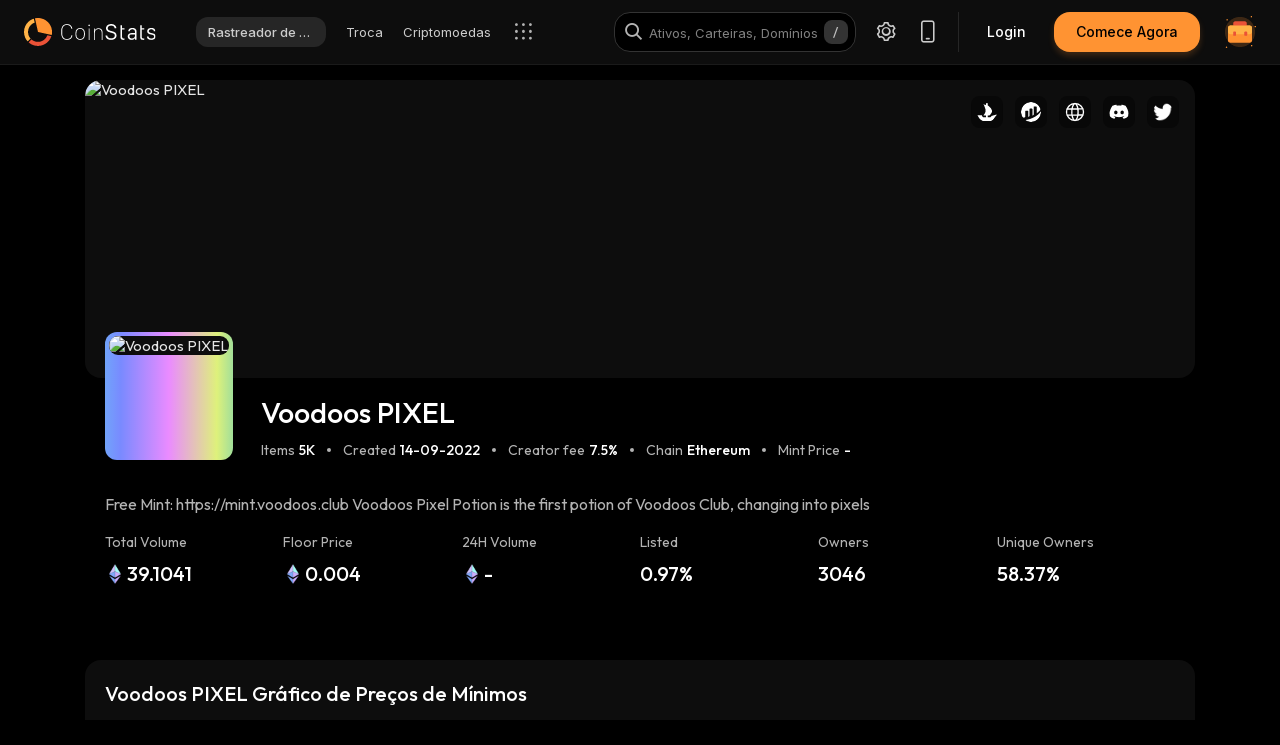

--- FILE ---
content_type: text/html; charset=utf-8
request_url: https://coinstats.app/pt/nft/voodoos_pixel/
body_size: 35539
content:
<!DOCTYPE html><html lang="pt" class="dark-mode"><head><meta charSet="utf-8"/><link rel="shortcut icon" href="/favicon.ico"/><link rel="apple-touch-icon" sizes="180x180" href="/images/apple-touch-icon.png"/><link rel="icon" type="image/png" sizes="32x32" href="/images/favicon-32x32.png"/><link rel="icon" type="image/png" sizes="16x16" href="/images/favicon-16x16.png"/><link rel="mask-icon" href="/images/safari-pinned-tab.svg" color="#2b2b2b"/><meta name="msapplication-config" content="/browserconfig.xml"/><link rel="preload" href="/images/logos/logo_website.svg" as="image" fetchpriority="high"/><title>Voodoos PIXEL | CoinStats</title><meta name="application-name" content="Voodoos PIXEL | CoinStats"/><meta name="description" content="Obtenha informações detalhadas sobre a coleção NFT Voodoos PIXEL, como preços ao longo do tempo, itens mais raros, vendas recentes, proprietários nas últimas 24 horas, etc."/><meta property="og:description" content="Obtenha informações detalhadas sobre a coleção NFT Voodoos PIXEL, como preços ao longo do tempo, itens mais raros, vendas recentes, proprietários nas últimas 24 horas, etc."/><meta name="twitter:description" content="Obtenha informações detalhadas sobre a coleção NFT Voodoos PIXEL, como preços ao longo do tempo, itens mais raros, vendas recentes, proprietários nas últimas 24 horas, etc."/><meta property="og:image" content="https://coinstats.app/images/og-images/main-og.png"/><meta property="og:image:width" content="1200"/><meta property="og:image:height" content="630"/><meta property="og:url" content="https://coinstats.app/nft/voodoos_pixel/"/><meta property="fb:app_id" content="116525922286255"/><meta property="og:type" content="website"/><meta name="twitter:site" content="https://coinstats.app"/><meta name="twitter:title" content="Voodoos PIXEL | CoinStats"/><meta name="twitter:card" content="summary_large_image"/><meta name="twitter:image" content="https://coinstats.app/images/og-images/main-og.png"/><meta name="viewport" content="width=device-width, initial-scale=1, maximum-scale=1"/><meta property="og:title" content="Voodoos PIXEL (Ξ 39.10) Coleção NFT, Preço Base e Dados de Mercado | CoinStats"/><script id="scheme-with-default-og" type="application/ld+json">{"@context":"https://schema.org/","@type":"WebPage","name":"Voodoos PIXEL | CoinStats","description":"Obtenha informações detalhadas sobre a coleção NFT Voodoos PIXEL, como preços ao longo do tempo, itens mais raros, vendas recentes, proprietários nas últimas 24 horas, etc.","primaryImageOfPage":"https://coinstats.app/images/og-images/main-og.png"}</script><meta name="next-head-count" content="26"/><meta charSet="utf-8"/><meta http-equiv="X-UA-Compatible" content="IE=edge"/><meta name="msapplication-TileColor" content="#0D0D0D"/><meta name="theme-color" content="#0D0D0D"/><meta name="apple-itunes-app" content="app-id=1247849330, app-argument=https://coinstats.app/nft/voodoos_pixel"/><link rel="manifest" href="/manifest.json" crossorigin="use-credentials"/><link rel="alternate" href="https://coinstats.app/nft/voodoos_pixel/" hrefLang="en"/><link rel="alternate" href="https://coinstats.app/de/nft/voodoos_pixel/" hrefLang="de"/><link rel="alternate" href="https://coinstats.app/ko/nft/voodoos_pixel/" hrefLang="ko"/><link rel="alternate" href="https://coinstats.app/ja/nft/voodoos_pixel/" hrefLang="ja"/><link rel="alternate" href="https://coinstats.app/zh/nft/voodoos_pixel/" hrefLang="zh"/><link rel="alternate" href="https://coinstats.app/es/nft/voodoos_pixel/" hrefLang="es"/><link rel="alternate" href="https://coinstats.app/fr/nft/voodoos_pixel/" hrefLang="fr"/><link rel="alternate" href="https://coinstats.app/hy/nft/voodoos_pixel/" hrefLang="hy"/><link rel="alternate" href="https://coinstats.app/nl/nft/voodoos_pixel/" hrefLang="nl"/><link rel="alternate" href="https://coinstats.app/ru/nft/voodoos_pixel/" hrefLang="ru"/><link rel="alternate" href="https://coinstats.app/it/nft/voodoos_pixel/" hrefLang="it"/><link rel="alternate" href="https://coinstats.app/pt/nft/voodoos_pixel/" hrefLang="pt"/><link rel="alternate" href="https://coinstats.app/tr/nft/voodoos_pixel/" hrefLang="tr"/><link rel="alternate" href="https://coinstats.app/nft/voodoos_pixel/" hrefLang="x-default"/><link rel="canonical" href="https://coinstats.app/pt/nft/voodoos_pixel/"/><script defer="">
                  if (window.__REACT_DEVTOOLS_GLOBAL_HOOK__) {
                    window.__REACT_DEVTOOLS_GLOBAL_HOOK__.inject = () => {};
                  }
                </script><script defer=""></script><link rel="preload" href="/_next/static/media/7b0b24f36b1a6d0b-s.p.woff2" as="font" type="font/woff2" crossorigin="anonymous" data-next-font="size-adjust"/><link rel="preload" href="/_next/static/media/e4af272ccee01ff0-s.p.woff2" as="font" type="font/woff2" crossorigin="anonymous" data-next-font="size-adjust"/><link rel="preload" href="/_next/static/css/af453058a3aa6423.css" as="style"/><link rel="stylesheet" href="/_next/static/css/af453058a3aa6423.css" data-n-g=""/><link rel="preload" href="/_next/static/css/08423499db187aaa.css" as="style"/><link rel="stylesheet" href="/_next/static/css/08423499db187aaa.css" data-n-p=""/><link rel="preload" href="/_next/static/css/dece9476bd4520e9.css" as="style"/><link rel="stylesheet" href="/_next/static/css/dece9476bd4520e9.css"/><link rel="preload" href="/_next/static/css/3959a58655e7db1a.css" as="style"/><link rel="stylesheet" href="/_next/static/css/3959a58655e7db1a.css"/><link rel="preload" href="/_next/static/css/7b073e8041167585.css" as="style"/><link rel="stylesheet" href="/_next/static/css/7b073e8041167585.css"/><link rel="preload" href="/_next/static/css/5836582045b16eaa.css" as="style"/><link rel="stylesheet" href="/_next/static/css/5836582045b16eaa.css"/><link rel="preload" href="/_next/static/css/acbab21298b47522.css" as="style"/><link rel="stylesheet" href="/_next/static/css/acbab21298b47522.css"/><link rel="preload" href="/_next/static/css/bdb1b863877b2346.css" as="style"/><link rel="stylesheet" href="/_next/static/css/bdb1b863877b2346.css"/><link rel="preload" href="/_next/static/css/6626c0139d65c28e.css" as="style"/><link rel="stylesheet" href="/_next/static/css/6626c0139d65c28e.css"/><link rel="preload" href="/_next/static/css/5b7f62dcd316297c.css" as="style"/><link rel="stylesheet" href="/_next/static/css/5b7f62dcd316297c.css"/><link rel="preload" href="/_next/static/css/e22e78cb4c577bde.css" as="style"/><link rel="stylesheet" href="/_next/static/css/e22e78cb4c577bde.css"/><link rel="preload" href="/_next/static/css/2deb56569751dac4.css" as="style"/><link rel="stylesheet" href="/_next/static/css/2deb56569751dac4.css"/><link rel="preload" href="/_next/static/css/1979102b83bd7cba.css" as="style"/><link rel="stylesheet" href="/_next/static/css/1979102b83bd7cba.css"/><link rel="preload" href="/_next/static/css/99d7baa0379e6b2a.css" as="style"/><link rel="stylesheet" href="/_next/static/css/99d7baa0379e6b2a.css"/><link rel="preload" href="/_next/static/css/347961a53b4a6643.css" as="style"/><link rel="stylesheet" href="/_next/static/css/347961a53b4a6643.css"/><noscript data-n-css=""></noscript><script defer="" nomodule="" src="/_next/static/chunks/polyfills-42372ed130431b0a.js"></script><script defer="" src="/_next/static/chunks/12072-4e1353350c0848aa.js"></script><script defer="" src="/_next/static/chunks/98981-19cd5c6e430c6c31.js"></script><script defer="" src="/_next/static/chunks/81343.c5c8f50b9d68236f.js"></script><script defer="" src="/_next/static/chunks/97218-596d88752ec75485.js"></script><script defer="" src="/_next/static/chunks/25421.6a79c1a08b2e8242.js"></script><script defer="" src="/_next/static/chunks/99613.d1d1a26cc12abb51.js"></script><script defer="" src="/_next/static/chunks/bfeb1081-c8ddb6d5e93523ad.js"></script><script defer="" src="/_next/static/chunks/28690-6b529dc2c8cd767d.js"></script><script defer="" src="/_next/static/chunks/25710-a11605031e7f8707.js"></script><script defer="" src="/_next/static/chunks/69613-aee8538d3bed3a33.js"></script><script defer="" src="/_next/static/chunks/58617-27b5bb976e6a52a3.js"></script><script defer="" src="/_next/static/chunks/32163.111c5153f8bbbe65.js"></script><script defer="" src="/_next/static/chunks/66321.e3511604936c0b74.js"></script><script defer="" src="/_next/static/chunks/91915-01d985bca0334e46.js"></script><script defer="" src="/_next/static/chunks/79468.521c3c5c59accfeb.js"></script><script defer="" src="/_next/static/chunks/96892.39ddb77d79bcbccf.js"></script><script src="/_next/static/chunks/webpack-c4750ae6097d261d.js" defer=""></script><script src="/_next/static/chunks/framework-c3c251861dc1c4d7.js" defer=""></script><script src="/_next/static/chunks/main-6867fe32087d913f.js" defer=""></script><script src="/_next/static/chunks/pages/_app-e6a88564af36b209.js" defer=""></script><script src="/_next/static/chunks/3fff1979-6ea6864efdc3489f.js" defer=""></script><script src="/_next/static/chunks/41664-a8a81f945bd82c7a.js" defer=""></script><script src="/_next/static/chunks/39145-29574f7e930cdb14.js" defer=""></script><script src="/_next/static/chunks/25675-f86db48936ea26bb.js" defer=""></script><script src="/_next/static/chunks/6309-83a3f6d641b1c68f.js" defer=""></script><script src="/_next/static/chunks/73935-b96efc93c5ca0871.js" defer=""></script><script src="/_next/static/chunks/42094-244d6224989232ff.js" defer=""></script><script src="/_next/static/chunks/91258-9ddf52f9b40e195f.js" defer=""></script><script src="/_next/static/chunks/62098-0a1562c879ab338a.js" defer=""></script><script src="/_next/static/chunks/79907-5da624c41f897fc8.js" defer=""></script><script src="/_next/static/chunks/74947-bc2eab0a33ad5df3.js" defer=""></script><script src="/_next/static/chunks/2454-8751f5c40a906ed3.js" defer=""></script><script src="/_next/static/chunks/36337-166e27874ed593b3.js" defer=""></script><script src="/_next/static/chunks/76765-e281ea277bce68da.js" defer=""></script><script src="/_next/static/chunks/76344-3723c762d39f8e16.js" defer=""></script><script src="/_next/static/chunks/92077-1222338e6642f625.js" defer=""></script><script src="/_next/static/chunks/98443-67f69e3375311966.js" defer=""></script><script src="/_next/static/chunks/96061-bdaa9cad275be2f6.js" defer=""></script><script src="/_next/static/chunks/pages/nft/%5BcollectionId%5D-a7535196bc3709ca.js" defer=""></script><script src="/_next/static/jS38PJsUx9eT5vBF1p4z8/_buildManifest.js" defer=""></script><script src="/_next/static/jS38PJsUx9eT5vBF1p4z8/_ssgManifest.js" defer=""></script></head><body><div id="__next"><link href="https://widget.intercom.io" rel="preconnect" crossorigin=""/><main class="main-body __className_60a407 __variable_60a407 __variable_fa2f99 fonts"><header class="Header_header__u_LUs Header_not-logged__CKoV6 Header_up__wcdpA up  "><a style="display:none" aria-label="English" href="/nft/voodoos_pixel/">English</a><a style="display:none" aria-label="Deutsch" href="/de/nft/voodoos_pixel/">Deutsch</a><a style="display:none" aria-label="한국어" href="/ko/nft/voodoos_pixel/">한국어</a><a style="display:none" aria-label="日本語" href="/ja/nft/voodoos_pixel/">日本語</a><a style="display:none" aria-label="中文" href="/zh/nft/voodoos_pixel/">中文</a><a style="display:none" aria-label="Español" href="/es/nft/voodoos_pixel/">Español</a><a style="display:none" aria-label="Français" href="/fr/nft/voodoos_pixel/">Français</a><a style="display:none" aria-label="Հայերեն" href="/hy/nft/voodoos_pixel/">Հայերեն</a><a style="display:none" aria-label="Nederlands" href="/nl/nft/voodoos_pixel/">Nederlands</a><a style="display:none" aria-label="Русский" href="/ru/nft/voodoos_pixel/">Русский</a><a style="display:none" aria-label="Italiano" href="/it/nft/voodoos_pixel/">Italiano</a><a style="display:none" aria-label="Türkçe" href="/tr/nft/voodoos_pixel/">Türkçe</a><a style="display:none" href="/portfolio/" aria-label="Rastreador de Portfólio">Rastreador de Portfólio</a><a style="display:none" href="/swap/" aria-label="Troca">Troca</a><a style="display:none" href="/coins/" aria-label="Criptomoedas">Criptomoedas</a><a style="display:none" href="/pricing/" aria-label="Preços">Preços</a><a style="display:none" href="/integrations/" aria-label="Integrações">Integrações</a><a style="display:none" href="/news/" aria-label="Notícias">Notícias</a><a style="display:none" href="/earn/" aria-label="Ganhar">Ganhar</a><a style="display:none" href="https://coinstats.app/blog/" aria-label="Blog">Blog</a><a style="display:none" href="/nft/ethereum/" aria-label="NFT">NFT</a><a style="display:none" href="/widgets/" aria-label="Widgets">Widgets</a><a style="display:none" href="/defi-tracker/" aria-label="Rastreador de Portfólio DeFi">Rastreador de Portfólio DeFi</a><a style="display:none" href="https://coinstats.app/api-docs/" aria-label="API Aberta">API Aberta</a><a style="display:none" href="/market-report/" aria-label="Relatório em 24h">Relatório em 24h</a><a style="display:none" href="/press-kit/" aria-label="Material para Divulgação">Material para Divulgação</a><a style="display:none" href="https://coinstats.app/api-docs/" aria-label="API Docs">API Docs</a><div class="Header_global-header__JGGiw"><div class="Header_left-section__rXC1q" data-cy="left-section"><div class="DefaultLogo_default-logo-container__mVUid" data-cy="default-logo-container"><a aria-label="CoinStats Logo" class="DefaultLogo_logo-image__9lyOt" href="/pt/"><img alt="CoinStats" fetchpriority="high" width="132" height="28" decoding="async" data-nimg="1" class="DefaultLogo_logo-image__9lyOt" style="color:transparent" src="/images/logos/logo_website.svg"/></a></div><navigation class="HeaderNavigation_header-navigation__6UWuH" data-cy="header-navigation"><a class="Navigation_nav__d1Ozb font-family-body font-weight-regular HeaderNavigation_primary-nav__e4KAt HeaderNavigation_portfolio-tab__d1ChT Header_global-header-nav-item__trz_Z font-size-13" title="Rastreador de Portfólio" data-cy="nav-with-redirect" href="/pt/portfolio/">Rastreador de Portfólio<div class="Navigation_activeBorder__U_Uo6 HeaderNavigation_active-border__WAP5M Navigation_hide__dHgV0"></div></a><a class="Navigation_nav__d1Ozb font-family-body font-weight-regular HeaderNavigation_primary-nav__e4KAt Header_global-header-nav-item__trz_Z font-size-13" title="Troca" data-cy="nav-with-redirect" href="/pt/swap/">Troca<div class="Navigation_activeBorder__U_Uo6 HeaderNavigation_active-border__WAP5M Navigation_hide__dHgV0"></div></a><a class="Navigation_nav__d1Ozb font-family-body font-weight-regular HeaderNavigation_primary-nav__e4KAt Header_global-header-nav-item__trz_Z font-size-13" title="Criptomoedas" data-cy="nav-with-redirect" href="/pt/coins/">Criptomoedas<div class="Navigation_activeBorder__U_Uo6 HeaderNavigation_active-border__WAP5M Navigation_hide__dHgV0"></div></a><a class="Navigation_nav__d1Ozb font-family-body font-weight-regular HeaderNavigation_primary-nav__e4KAt Header_global-header-nav-item__trz_Z font-size-13" title="Preços" data-cy="nav-with-redirect" href="/pt/pricing/">Preços<div class="Navigation_activeBorder__U_Uo6 HeaderNavigation_active-border__WAP5M Navigation_hide__dHgV0"></div></a></navigation><div class="Header_menu-open-close-wrapper__78AyI"><span class="icon-menu Header_icon-menu__kN61t" data-cy="icon-menu"></span></div></div><div class="Header_right-section__RPCfi" data-cy="right-section"><div class="Header_desktop-search__uq1de" data-cy="desktop-search"><div class="HeaderSearch_header-search__q__nc" data-cy="header-search"><div class="HeaderSearch_header-search-input-container__8cHEQ"><i class="icon-search-new HeaderSearch_search-icon__g8FVP"></i><div class="CSInput_cs-input-wrapper__rpsY6 HeaderSearch_header-search-input-wrapper__MLhXd" data-cy="cs-input-wrapper"><input class="CSInput_cs-input__KgsLJ font-family-body font-weight-regular HeaderSearch_header-search-input__gOArO font-size-16" type="text" data-cy="cs-input" id="header-search" placeholder="Ativos, Carteiras, Domínios" autoComplete="off" disabled="" value=""/></div><i class="icon-Slash HeaderSearch_icon-Slash__UJlNb"></i></div></div></div><div class="HeaderSettings_settings__gWvXE" data-cy="settings"><span class="icon-settings HeaderSettings_settings-icon__reZYW" data-cy="icon-settings"></span></div><div class="HeaderDownloadApp_headerDownloadApp__GSSVF"><i class="icon-Phone HeaderDownloadApp_iconPhone__UEAQW"></i></div><button type="button" class="CSButton_cs-button__xorFB font-family-body font-weight-medium CSButton_small__W4TFN login-button Header_login-button__aUvpe font-size-14" title="" data-cy="login-button" variant="" aria-label="Login">Login</button><button type="button" class="CSButton_cs-button__xorFB font-family-body font-weight-medium CSButton_small__W4TFN sign-up Header_sign-up-button__kW6zo font-size-14" title="" data-cy="sign-up" variant="primary" aria-label="Comece Agora">Comece Agora</button><div class="UserPortfolio_user-portfolio__u6lqF rightSidebar-opener" data-cy="rightSidebar-opener"><span>
<svg class= width="32" height="32" viewBox="0 0 32 32" fill="none" version="1.1" xmlns="http://www.w3.org/2000/svg" id="ic">
    <g>
        <path opacity="0.2" d="M16.0011 31.1111C24.3474 31.1111 31.1133 24.3456 31.1133 16C31.1133 7.65436 24.3474 0.888885 16.0011 0.888885C7.65488 0.888885 0.888916 7.65436 0.888916 16C0.888916 24.3456 7.65488 31.1111 16.0011 31.1111Z" fill="#FF9332"/>
        <path fill-rule="evenodd" clip-rule="evenodd" d="M28 11.7343V24.5321C28 25.7101 27.0062 26.6667 25.7848 26.6667H6.21556C4.99414 26.6667 4 25.7101 4 24.5321V11.7343C4 10.7839 4.63932 9.98139 5.53117 9.70149L5.86713 9.62737C5.98188 9.60583 6.09696 9.59999 6.21556 9.59999H25.7848C25.9861 9.59999 26.1843 9.6246 26.3697 9.67689C27.3095 9.92264 28 10.7503 28 11.7343Z" fill="#FF9332"/>
        <path fill-rule="evenodd" clip-rule="evenodd" d="M22.8573 7.55007V13.1204C22.8573 14.3441 21.9115 15.3374 20.749 15.3374H11.2516C10.0892 15.3374 9.14307 14.3441 9.14307 13.1204V7.55007C9.14307 6.56308 9.75151 5.7294 10.6003 5.43874L10.92 5.36208C11.0292 5.33972 11.1387 5.33333 11.2516 5.33333H20.749C20.9407 5.33333 21.1293 5.35888 21.3058 5.41318C22.2002 5.66871 22.8573 6.52794 22.8573 7.55007Z" fill="#EA5237"/>

        <path id="path1"  d="M28 11.8907V15.8426C28 17.1103 27.0062 18.1333 25.7848 18.1333H6.21556C4.99414 18.1333 4 17.1103 4 15.8426V11.8907C4 10.8706 4.63932 10.0093 5.53117 9.70893L5.86713 9.62937C5.98189 9.60626 6.09696 9.59999 6.21556 9.59999H25.7848C25.9861 9.59999 26.1843 9.6264 26.3697 9.68252C27.3095 9.94629 28 10.8346 28 11.8907Z" fill="#FFB347" >
            <animate
                    attributeName="d"
                    dur="0.3s"
                    begin="ic.mouseenter"
                    repeatCount="1"
                    fill="freeze"
                    to="M28 11.4326V14.5941C28 15.6082 27.0062 16.4267 25.7848 16.4267H6.21556C4.99414 16.4267 4 15.6082 4 14.5941V11.4326C4 10.6165 4.63932 9.92747 5.53117 9.68714L5.86713 9.6235C5.98189 9.60501 6.09696 9.59999 6.21556 9.59999H25.7848C25.9861 9.59999 26.1843 9.62112 26.3697 9.66602C27.3095 9.87703 28 10.5877 28 11.4326Z"/>
            <animate
                    attributeName="d"
                    dur="0.3s"
                    begin="ic.mouseleave"
                    repeatCount="1"
                    fill="freeze"
                    to="M28 11.8907V15.8426C28 17.1103 27.0062 18.1333 25.7848 18.1333H6.21556C4.99414 18.1333 4 17.1103 4 15.8426V11.8907C4 10.8706 4.63932 10.0093 5.53117 9.70893L5.86713 9.62937C5.98189 9.60626 6.09696 9.59999 6.21556 9.59999H25.7848C25.9861 9.59999 26.1843 9.6264 26.3697 9.68252C27.3095 9.94629 28 10.8346 28 11.8907Z"/>
        </path>
        <path id="path2" fill-rule="evenodd" clip-rule="evenodd" d="M11.2557 19.84H9.94637C9.50268 19.84 9.14307 19.5144 9.14307 19.1124V16.3006C9.14307 15.8992 9.50268 15.5733 9.94637 15.5733H11.2557C11.6994 15.5733 12.0593 15.8992 12.0593 16.3006V19.1124C12.0593 19.5144 11.6994 19.84 11.2557 19.84Z" fill="#EA5237">
            <animate
                    attributeName="d"
                    dur="0.3s"
                    begin="ic.mouseenter"
                    repeatCount="1"
                    fill="freeze"
                    to="M11.2557 18.1333H9.94637C9.50268 18.1333 9.14307 17.8077 9.14307 17.4057V14.594C9.14307 14.1926 9.50268 13.8667 9.94637 13.8667H11.2557C11.6994 13.8667 12.0593 14.1926 12.0593 14.594V17.4057C12.0593 17.8077 11.6994 18.1333 11.2557 18.1333Z"/>
            <animate
                    attributeName="d"
                    dur="0.3s"
                    begin="ic.mouseleave"
                    repeatCount="1"
                    fill="freeze"
                    to="M11.2557 19.84H9.94637C9.50268 19.84 9.14307 19.5144 9.14307 19.1124V16.3006C9.14307 15.8992 9.50268 15.5733 9.94637 15.5733H11.2557C11.6994 15.5733 12.0593 15.8992 12.0593 16.3006V19.1124C12.0593 19.5144 11.6994 19.84 11.2557 19.84Z"/>
        </path>
        <path id="path3" fill-rule="evenodd" clip-rule="evenodd" d="M22.3985 19.84H21.0892C20.6455 19.84 20.2859 19.5144 20.2859 19.1124V16.3006C20.2859 15.8992 20.6455 15.5733 21.0892 15.5733H22.3985C22.8422 15.5733 23.2021 15.8992 23.2021 16.3006V19.1124C23.2021 19.5144 22.8422 19.84 22.3985 19.84Z" fill="#EA5237">
            <animate
                    attributeName="d"
                    dur="0.3s"
                    begin="ic.mouseenter"
                    repeatCount="1"
                    fill="freeze"
                    to="M22.3985 18.1333H21.0892C20.6455 18.1333 20.2859 17.8077 20.2859 17.4057V14.594C20.2859 14.1926 20.6455 13.8667 21.0892 13.8667H22.3985C22.8422 13.8667 23.2021 14.1926 23.2021 14.594V17.4057C23.2021 17.8077 22.8422 18.1333 22.3985 18.1333Z"/>
            <animate
                    attributeName="d"
                    dur="0.3s"
                    begin="ic.mouseleave"
                    repeatCount="1"
                    fill="freeze"
                    to="M22.3985 19.84H21.0892C20.6455 19.84 20.2859 19.5144 20.2859 19.1124V16.3006C20.2859 15.8992 20.6455 15.5733 21.0892 15.5733H22.3985C22.8422 15.5733 23.2021 15.8992 23.2021 16.3006V19.1124C23.2021 19.5144 22.8422 19.84 22.3985 19.84Z"/>
        </path>

        <path fill-rule="evenodd" clip-rule="evenodd" d="M27.3991 1.46596C27.8047 1.46596 28.1327 1.138 28.1327 0.73364C28.1327 0.327965 27.8047 0 27.3991 0C26.9947 0 26.6667 0.327965 26.6667 0.73364C26.6667 1.138 26.9947 1.46596 27.3991 1.46596ZM28.4183 29.7198C28.4183 29.3154 28.0903 28.9875 27.6846 28.9875C27.2803 28.9875 26.9523 29.3154 26.9523 29.7198C26.9523 30.1255 27.2803 30.4534 27.6846 30.4534C28.0903 30.4534 28.4183 30.1255 28.4183 29.7198ZM3.24382 31.2467C3.24382 30.841 2.91585 30.5131 2.51148 30.5131C2.10712 30.5131 1.77783 30.841 1.77783 31.2467C1.77783 31.6524 2.10712 31.9804 2.51148 31.9804C2.91585 31.9804 3.24382 31.6524 3.24382 31.2467ZM32.0001 10.5811C32.0001 10.1754 31.6721 9.84748 31.2664 9.84748C30.862 9.84748 30.5341 10.1754 30.5341 10.5811C30.5341 10.9868 30.862 11.3148 31.2664 11.3148C31.6721 11.3148 32.0001 10.9868 32.0001 10.5811ZM3.84431 3.84344C3.84431 3.43908 3.51634 3.11112 3.11198 3.11112C2.70761 3.11112 2.37833 3.43908 2.37833 3.84344C2.37833 4.24912 2.70761 4.57708 3.11198 4.57708C3.51634 4.57708 3.84431 4.24912 3.84431 3.84344Z" fill="#FF9332"/>
    </g>
</svg>
    </span></div></div></div></header><section><div class="single-nft-collection_nftCollection__QCCji"><div class="single-nft-collection_bannerImage__cqfyi"><img fetchpriority="high" src="https://img.reservoir.tools/images/v2/mainnet/z9JRSpLYGu7%2BCZoKWtAuAGP6EcJNBhfVakDNtansKIWd8FkYdKNQR%2BeZ8Gzp0UdsGyh9A%2BHgUub1c5OHtJx8U77MWBe0MocpdUMDQRhl3P%2BpQXeuthZcWpvWmwQxGmBR" class="single-nft-collection_nftPicture__rEnls" alt="Voodoos PIXEL"/><div class="single-nft-collection_relevantUrls__Hhdp4"><a href="https://opensea.io/collection/voodoospixel" rel="noopener nofollow noreferrer" target="_blank"><div class="ImageWithTransparentBackground_iconWithTransparentBackground__KAENj single-nft-collection_iconWithTransparentBackground__At51o"><img class="ImageWithTransparentBackground_imageTag__ADn7j" src="/images/icons/Opensea-light.svg" alt="Opensea"/></div></a><a href="https://etherscan.io/address/0x215fe70459c14ae1b2b3ecc10101639fedc3f8f2" rel="noopener nofollow noreferrer" target="_blank"><div class="ImageWithTransparentBackground_iconWithTransparentBackground__KAENj single-nft-collection_iconWithTransparentBackground__At51o"><img class="ImageWithTransparentBackground_imageTag__ADn7j" src="/images/icons/Etherscan-light.svg" alt="Etherscan"/></div></a><a href="https://voodoos.club/" rel="noopener nofollow noreferrer" target="_blank"><div class="ImageWithTransparentBackground_iconWithTransparentBackground__KAENj single-nft-collection_iconWithTransparentBackground__At51o"><img class="ImageWithTransparentBackground_imageTag__ADn7j" src="/images/icons/Website-light.svg" alt="Website"/></div></a><a href="https://discord.gg/Z3wz5yTpmE" rel="noopener nofollow noreferrer" target="_blank"><div class="ImageWithTransparentBackground_iconWithTransparentBackground__KAENj single-nft-collection_iconWithTransparentBackground__At51o"><img class="ImageWithTransparentBackground_imageTag__ADn7j" src="/images/icons/Discord-light.svg" alt="Discord"/></div></a><a href="https://www.twitter.com/Voodoosclub" rel="noopener nofollow noreferrer" target="_blank"><div class="ImageWithTransparentBackground_iconWithTransparentBackground__KAENj single-nft-collection_iconWithTransparentBackground__At51o"><img class="ImageWithTransparentBackground_imageTag__ADn7j" src="https://static.coinstats.app/nft_stats/web/twitter/dark.png" alt="Twitter"/></div></a></div></div><div class="single-nft-collection_mainInfoSection__2rrYW"><div class="ElelmentWithGradientBackgroundAnimation_gradient-animation-item__u28_x ElelmentWithGradientBackgroundAnimation_gradient-animation__uLA0s single-nft-collection_gradientAnimationItem__OdnQl"><div class="ElelmentWithGradientBackgroundAnimation_main-content__gCMUw single-nft-collection_mainContent__wWTyR"><img width="120" height="120" fetchpriority="high" src="https://img.reservoir.tools/images/v2/mainnet/z9JRSpLYGu7%2BCZoKWtAuAJGv69FuKL2c%2BO7KsD%2B%2Fsc47Se6QDl0688YQxb78Enx1Bx%2BLWzeIdv5Hxq1ijFl8mhQQKcTZnVY9MZ%2FXNWafFwS8ZgIh1%2BdIu1hro1oorxPE?width=250" class="single-nft-collection_nftPicture__rEnls" alt="Voodoos PIXEL"/></div></div><div class="single-nft-collection_aboutCollectionSection__u6va2"><div class="single-nft-collection_collectionNameSection__gYhJ3"><h1 class="font-size-29">Voodoos PIXEL</h1></div><div class="ElementsSeparator_separator__9lzoG single-nft-collection_separator__sI2Sk"><div><div class="TextWithValue_text-with-value__2DLdP text-with-value font-size-14"><p>Items</p><p>5K</p></div></div><div class="ElementsSeparator_separator-item__K7rDO"><span class="single-nft-collection_dot__3d1pi"></span></div><div><div class="TextWithValue_text-with-value__2DLdP text-with-value font-size-14"><p>Created</p><p>14-09-2022</p></div></div><div class="ElementsSeparator_separator-item__K7rDO"><span class="single-nft-collection_dot__3d1pi"></span></div><div><div class="TextWithValue_text-with-value__2DLdP text-with-value font-size-14"><p>Creator fee</p><p>7.5%</p></div></div><div class="ElementsSeparator_separator-item__K7rDO"><span class="single-nft-collection_dot__3d1pi"></span></div><div><div class="TextWithValue_text-with-value__2DLdP text-with-value font-size-14"><p>Chain</p><p>Ethereum</p></div></div><div class="ElementsSeparator_separator-item__K7rDO"><span class="single-nft-collection_dot__3d1pi"></span></div><div><div class="TextWithValue_text-with-value__2DLdP text-with-value font-size-14"><p>Mint Price</p><p>-</p></div></div></div></div></div><div class="single-nft-collection_showMoreSection__BflA6"><div class="ShowMoreText_showMore__s_WVt single-nft-collection_description__s8rcm " data-cy="show-more"><style data-emotion="css 30ign1">.css-30ign1{height:0;overflow:hidden;-webkit-transition:height 300ms cubic-bezier(0.4, 0, 0.2, 1) 0ms;transition:height 300ms cubic-bezier(0.4, 0, 0.2, 1) 0ms;}</style><div class="MuiCollapse-root MuiCollapse-vertical css-30ign1" style="min-height:24px"><style data-emotion="css 15830to">.css-15830to{display:-webkit-box;display:-webkit-flex;display:-ms-flexbox;display:flex;width:100%;}</style><div class="MuiCollapse-wrapper MuiCollapse-vertical css-15830to"><style data-emotion="css 9vd5ud">.css-9vd5ud{width:100%;}</style><div class="MuiCollapse-wrapperInner MuiCollapse-vertical css-9vd5ud"><p>Free Mint: https://mint.voodoos.club

Voodoos Pixel Potion is the first potion of Voodoos Club, changing into pixels is the key to enter the metaverse.</p></div></div></div></div></div><div class="single-nft-collection_statisticItems__84Ejb"><div class="NFTAssetInfoItemWithPercentChange_infoItem__5_XAf single-nft-collection_infoItem__JOkLq"><p class="NFTAssetInfoItemWithPercentChange_labelOfValue__VuvAn single-nft-collection_labelOfValueClassName__p3DNB font-size-14" title="Total Volume">Total Volume</p><div class="NFTAssetInfoItemWithPercentChange_mainContent__VYrA_ single-nft-collection_mainContentClassName__fIL7K"><div class="IconWithText_text-with-icon___exLk  NFTAssetInfoItemWithPercentChange_nftAssetInfoIconWithText__z50NY" data-cy="text-with-icon"><div class="IconWithText_iconContainer__fnm__ NFTAssetInfoItemWithPercentChange_nftAssetInfoIconContainer__6PY4R"><img src="https://static.coinstats.app/icons/eth-colorful.png" alt="39.1041"/></div><span title="39.1041">39.1041</span></div></div></div><div class="NFTAssetInfoItemWithPercentChange_infoItem__5_XAf single-nft-collection_infoItem__JOkLq"><p class="NFTAssetInfoItemWithPercentChange_labelOfValue__VuvAn single-nft-collection_labelOfValueClassName__p3DNB font-size-14" title="Floor Price">Floor Price</p><div class="NFTAssetInfoItemWithPercentChange_mainContent__VYrA_ single-nft-collection_mainContentClassName__fIL7K"><div class="IconWithText_text-with-icon___exLk  NFTAssetInfoItemWithPercentChange_nftAssetInfoIconWithText__z50NY" data-cy="text-with-icon"><div class="IconWithText_iconContainer__fnm__ NFTAssetInfoItemWithPercentChange_nftAssetInfoIconContainer__6PY4R"><img src="https://static.coinstats.app/icons/eth-colorful.png" alt="0.004"/></div><span title="0.004">0.004</span></div></div></div><div class="NFTAssetInfoItemWithPercentChange_infoItem__5_XAf single-nft-collection_infoItem__JOkLq"><p class="NFTAssetInfoItemWithPercentChange_labelOfValue__VuvAn single-nft-collection_labelOfValueClassName__p3DNB font-size-14" title="24H Volume">24H Volume</p><div class="NFTAssetInfoItemWithPercentChange_mainContent__VYrA_ single-nft-collection_mainContentClassName__fIL7K"><div class="IconWithText_text-with-icon___exLk  NFTAssetInfoItemWithPercentChange_nftAssetInfoIconWithText__z50NY" data-cy="text-with-icon"><div class="IconWithText_iconContainer__fnm__ NFTAssetInfoItemWithPercentChange_nftAssetInfoIconContainer__6PY4R"><img src="https://static.coinstats.app/icons/eth-colorful.png" alt="-"/></div><span title="-">-</span></div></div></div><div class="NFTAssetInfoItemWithPercentChange_infoItem__5_XAf single-nft-collection_infoItem__JOkLq"><p class="NFTAssetInfoItemWithPercentChange_labelOfValue__VuvAn single-nft-collection_labelOfValueClassName__p3DNB font-size-14" title="Listed">Listed</p><div class="NFTAssetInfoItemWithPercentChange_mainContent__VYrA_ single-nft-collection_mainContentClassName__fIL7K"><div class="IconWithText_text-with-icon___exLk  NFTAssetInfoItemWithPercentChange_nftAssetInfoIconWithText__z50NY" data-cy="text-with-icon"><span title="0.97%">0.97%</span></div></div></div><div class="NFTAssetInfoItemWithPercentChange_infoItem__5_XAf single-nft-collection_infoItem__JOkLq"><p class="NFTAssetInfoItemWithPercentChange_labelOfValue__VuvAn single-nft-collection_labelOfValueClassName__p3DNB font-size-14" title="Owners">Owners</p><div class="NFTAssetInfoItemWithPercentChange_mainContent__VYrA_ single-nft-collection_mainContentClassName__fIL7K"><div class="IconWithText_text-with-icon___exLk  NFTAssetInfoItemWithPercentChange_nftAssetInfoIconWithText__z50NY" data-cy="text-with-icon"><span title="3046">3046</span></div></div></div><div class="NFTAssetInfoItemWithPercentChange_infoItem__5_XAf single-nft-collection_infoItem__JOkLq"><p class="NFTAssetInfoItemWithPercentChange_labelOfValue__VuvAn single-nft-collection_labelOfValueClassName__p3DNB font-size-14" title="Unique Owners">Unique Owners</p><div class="NFTAssetInfoItemWithPercentChange_mainContent__VYrA_ single-nft-collection_mainContentClassName__fIL7K"><div class="IconWithText_text-with-icon___exLk  NFTAssetInfoItemWithPercentChange_nftAssetInfoIconWithText__z50NY" data-cy="text-with-icon"><span title="58.37%">58.37%</span></div></div></div></div></div><div class="single-nft-collection_chartSectionContainer__7Vvbh"><div class="single-nft-collection_chartSection__zdkom"><h2 class="single-nft-collection_title__0L0BS font-size-20">Voodoos PIXEL Gráfico de Preços de Mínimos</h2><div class="NftCollectionChart_chartBox__d9FMW"><div class="NftCollectionChart_chartContainer__LCX0g"><div class="NftCollectionChart_lineChartContainer__WBClq" data-cy="NftCollectionChart_lineChartContainer__WBClq"><canvas id="nft-chart"></canvas></div></div><div class="NftCollectionChart_chartOptions__ONWD0"><div class="NftCollectionChart_chartTypes__gBeUB"><div class="NftCollectionChart_active__NLw2C"><span class="PrimaryNav_primary-nav__k17FX font-family-body font-weight-regular NftCollectionChart_primaryNav__Szz_a font-size-16" data-cy="primary-nav">24h</span></div><div class=""><span class="PrimaryNav_primary-nav__k17FX font-family-body font-weight-regular NftCollectionChart_primaryNav__Szz_a font-size-16" data-cy="primary-nav">1s</span></div><div class=""><span class="PrimaryNav_primary-nav__k17FX font-family-body font-weight-regular NftCollectionChart_primaryNav__Szz_a font-size-16" data-cy="primary-nav">1m</span></div><div class=""><span class="PrimaryNav_primary-nav__k17FX font-family-body font-weight-regular NftCollectionChart_primaryNav__Szz_a font-size-16" data-cy="primary-nav">3m</span></div><div class=""><span class="PrimaryNav_primary-nav__k17FX font-family-body font-weight-regular NftCollectionChart_primaryNav__Szz_a font-size-16" data-cy="primary-nav">6m</span></div><div class=""><span class="PrimaryNav_primary-nav__k17FX font-family-body font-weight-regular NftCollectionChart_primaryNav__Szz_a font-size-16" data-cy="primary-nav">1a</span></div><div class=""><span class="PrimaryNav_primary-nav__k17FX font-family-body font-weight-regular NftCollectionChart_primaryNav__Szz_a font-size-16" data-cy="primary-nav">Todos</span></div></div></div></div></div></div><div class="single-nft-collection_nftCollection__QCCji"><div class="single-nft-collection_priceUpdate__Xr8tY"><h3 class="single-nft-collection_priceUpdateTitle__7xxkZ font-size-16">Atualização de Preço</h3><div class="single-nft-collection_texts__dA6MO"><div class="single-nft-collection_leftPart__sIW_S"><div class="TitleWithDescription_title-width-description__Kz6px single-nft-collection_titleWidthDescription__AksRl font-size-16"><p class="TitleWithDescription_description__318YU">O preço atual de <b>Voodoos PIXEL</b> é <b>0.004 ETH</b> e o volume de negociação de 24 horas <br/> é <b>-</b> com <b>- vendas</b>. O preço é <b>down 0%</b> nas últimas 24 horas.</p></div><div class="TitleWithDescription_title-width-description__Kz6px single-nft-collection_titleWidthDescription__AksRl font-size-16"><h3 class="TitleWithDescription_title__oFTwR font-size-16">Quantos <b>Voodoos PIXEL</b> existem?</h3><p class="TitleWithDescription_description__318YU"><b>Voodoos PIXEL</b> é a coleção de NFT de <b>5K</b> tokens não fungíveis que foi lançada na Blockchain <b>Ethereum</b> em <b>-</b>.</p></div><div class="TitleWithDescription_title-width-description__Kz6px single-nft-collection_titleWidthDescription__AksRl font-size-16"><h3 class="TitleWithDescription_title__oFTwR font-size-16">Qual foi o preço de cunhagem?</h3><p class="TitleWithDescription_description__318YU">O preço de <b>Voodoos PIXEL</b> no lançamento foi de <b>-</b> por cada NFT.</p></div></div><div><div class="TitleWithDescription_title-width-description__Kz6px single-nft-collection_titleWidthDescription__AksRl font-size-16"><h3 class="TitleWithDescription_title__oFTwR font-size-16">Como posso obter <b>Voodoos PIXEL</b>?</h3><p class="TitleWithDescription_description__318YU">Você pode comprar <b>Voodoos PIXEL</b> em mercados secundários como: <b><a href="https://opensea.io/collection/voodoospixel" rel=noopener nofollow noreferrer target=_blank>OpenSea</a>, <a href="https://x2y2.io/collection/0x215fe70459c14ae1b2b3ecc10101639fedc3f8f2" rel=noopener nofollow noreferrer target=_blank>X2Y2</a>, <a href="https://blur.io/collection/0x215fe70459c14ae1b2b3ecc10101639fedc3f8f2" rel=noopener nofollow noreferrer target=_blank>Blur</a>, <a href="https://looksrare.org/collections/0x215fe70459c14ae1b2b3ecc10101639fedc3f8f2" rel=noopener nofollow noreferrer target=_blank>LooksRare</a>, <a href="https://www.gem.xyz/collection/0x215fe70459c14ae1b2b3ecc10101639fedc3f8f2" rel=noopener nofollow noreferrer target=_blank>Gem</a>, <a href="https://app.uniswap.org/#/nfts/collection/0x215fe70459c14ae1b2b3ecc10101639fedc3f8f2" rel=noopener nofollow noreferrer target=_blank>Uniswap</a>, </b></p></div><div class="TitleWithDescription_title-width-description__Kz6px single-nft-collection_titleWidthDescription__AksRl font-size-16"><h3 class="TitleWithDescription_title__oFTwR font-size-16">Qual foi a venda mais alta de <b>Voodoos PIXEL</b>?</h3><p class="TitleWithDescription_description__318YU">A venda mais alta de <b>Voodoos PIXEL</b> foi com um preço de venda de <b>-</b></p></div></div></div></div><hr/><div class="single-nft-collection_tabsContainer__3JhkQ"><div class="Tabs_tabsList__6yPax " data-cy="tabs-list"><div class="UnderlinedTab_tab-element__ZyOwQ UnderlinedTab_active__YCeBb  font-weight-medium font-family-emphasis font-size-18" data-cy="tab-element">Ativos</div><div class="UnderlinedTab_tab-element__ZyOwQ  font-weight-medium font-family-emphasis font-size-18" data-cy="tab-element">Participações</div></div></div><div class="CS_select CSSelect_CSSelect__czDyU single-nft-collection_csSelect__UzLO0 large  " data-cy="CS_select"><style data-emotion="css 1qk38wv">.css-1qk38wv{display:-webkit-inline-box;display:-webkit-inline-flex;display:-ms-inline-flexbox;display:inline-flex;-webkit-flex-direction:column;-ms-flex-direction:column;flex-direction:column;position:relative;min-width:0;padding:0;margin:0;border:0;vertical-align:top;}</style><div class="MuiFormControl-root css-1qk38wv"><style data-emotion="css-global 1prfaxn">@-webkit-keyframes mui-auto-fill{from{display:block;}}@keyframes mui-auto-fill{from{display:block;}}@-webkit-keyframes mui-auto-fill-cancel{from{display:block;}}@keyframes mui-auto-fill-cancel{from{display:block;}}</style><style data-emotion="css 98ra8i">.css-98ra8i{font-family:"Roboto","Helvetica","Arial",sans-serif;font-weight:400;font-size:1rem;line-height:1.4375em;letter-spacing:0.00938em;color:rgba(0, 0, 0, 0.87);box-sizing:border-box;position:relative;cursor:text;display:-webkit-inline-box;display:-webkit-inline-flex;display:-ms-inline-flexbox;display:inline-flex;-webkit-align-items:center;-webkit-box-align:center;-ms-flex-align:center;align-items:center;position:relative;border-radius:4px;}.css-98ra8i.Mui-disabled{color:rgba(0, 0, 0, 0.38);cursor:default;}.css-98ra8i:hover .MuiOutlinedInput-notchedOutline{border-color:rgba(0, 0, 0, 0.87);}@media (hover: none){.css-98ra8i:hover .MuiOutlinedInput-notchedOutline{border-color:rgba(0, 0, 0, 0.23);}}.css-98ra8i.Mui-focused .MuiOutlinedInput-notchedOutline{border-width:2px;}.css-98ra8i.Mui-focused .MuiOutlinedInput-notchedOutline{border-color:#1976d2;}.css-98ra8i.Mui-error .MuiOutlinedInput-notchedOutline{border-color:#d32f2f;}.css-98ra8i.Mui-disabled .MuiOutlinedInput-notchedOutline{border-color:rgba(0, 0, 0, 0.26);}</style><div class="MuiInputBase-root MuiOutlinedInput-root MuiInputBase-colorPrimary MuiInputBase-formControl MuiSelect-root css-98ra8i"><style data-emotion="css 1pk1fka">.css-1pk1fka{font:inherit;letter-spacing:inherit;color:currentColor;padding:4px 0 5px;border:0;box-sizing:content-box;background:none;height:1.4375em;margin:0;-webkit-tap-highlight-color:transparent;display:block;min-width:0;width:100%;-webkit-animation-name:mui-auto-fill-cancel;animation-name:mui-auto-fill-cancel;-webkit-animation-duration:10ms;animation-duration:10ms;padding:16.5px 14px;}.css-1pk1fka::-webkit-input-placeholder{color:currentColor;opacity:0.42;-webkit-transition:opacity 200ms cubic-bezier(0.4, 0, 0.2, 1) 0ms;transition:opacity 200ms cubic-bezier(0.4, 0, 0.2, 1) 0ms;}.css-1pk1fka::-moz-placeholder{color:currentColor;opacity:0.42;-webkit-transition:opacity 200ms cubic-bezier(0.4, 0, 0.2, 1) 0ms;transition:opacity 200ms cubic-bezier(0.4, 0, 0.2, 1) 0ms;}.css-1pk1fka::-ms-input-placeholder{color:currentColor;opacity:0.42;-webkit-transition:opacity 200ms cubic-bezier(0.4, 0, 0.2, 1) 0ms;transition:opacity 200ms cubic-bezier(0.4, 0, 0.2, 1) 0ms;}.css-1pk1fka:focus{outline:0;}.css-1pk1fka:invalid{box-shadow:none;}.css-1pk1fka::-webkit-search-decoration{-webkit-appearance:none;}label[data-shrink=false]+.MuiInputBase-formControl .css-1pk1fka::-webkit-input-placeholder{opacity:0!important;}label[data-shrink=false]+.MuiInputBase-formControl .css-1pk1fka::-moz-placeholder{opacity:0!important;}label[data-shrink=false]+.MuiInputBase-formControl .css-1pk1fka::-ms-input-placeholder{opacity:0!important;}label[data-shrink=false]+.MuiInputBase-formControl .css-1pk1fka:focus::-webkit-input-placeholder{opacity:0.42;}label[data-shrink=false]+.MuiInputBase-formControl .css-1pk1fka:focus::-moz-placeholder{opacity:0.42;}label[data-shrink=false]+.MuiInputBase-formControl .css-1pk1fka:focus::-ms-input-placeholder{opacity:0.42;}.css-1pk1fka.Mui-disabled{opacity:1;-webkit-text-fill-color:rgba(0, 0, 0, 0.38);}.css-1pk1fka:-webkit-autofill{-webkit-animation-duration:5000s;animation-duration:5000s;-webkit-animation-name:mui-auto-fill;animation-name:mui-auto-fill;}.css-1pk1fka:-webkit-autofill{border-radius:inherit;}</style><style data-emotion="css mp9f0v">.css-mp9f0v{-moz-appearance:none;-webkit-appearance:none;-webkit-user-select:none;-moz-user-select:none;-ms-user-select:none;user-select:none;border-radius:0;cursor:pointer;border-radius:4px;font:inherit;letter-spacing:inherit;color:currentColor;padding:4px 0 5px;border:0;box-sizing:content-box;background:none;height:1.4375em;margin:0;-webkit-tap-highlight-color:transparent;display:block;min-width:0;width:100%;-webkit-animation-name:mui-auto-fill-cancel;animation-name:mui-auto-fill-cancel;-webkit-animation-duration:10ms;animation-duration:10ms;padding:16.5px 14px;}.css-mp9f0v:focus{border-radius:0;}.css-mp9f0v.Mui-disabled{cursor:default;}.css-mp9f0v[multiple]{height:auto;}.css-mp9f0v:not([multiple]) option,.css-mp9f0v:not([multiple]) optgroup{background-color:#fff;}.css-mp9f0v:focus{border-radius:4px;}.css-mp9f0v.css-mp9f0v.css-mp9f0v{padding-right:32px;}.css-mp9f0v.MuiSelect-select{height:auto;min-height:1.4375em;text-overflow:ellipsis;white-space:nowrap;overflow:hidden;}.css-mp9f0v::-webkit-input-placeholder{color:currentColor;opacity:0.42;-webkit-transition:opacity 200ms cubic-bezier(0.4, 0, 0.2, 1) 0ms;transition:opacity 200ms cubic-bezier(0.4, 0, 0.2, 1) 0ms;}.css-mp9f0v::-moz-placeholder{color:currentColor;opacity:0.42;-webkit-transition:opacity 200ms cubic-bezier(0.4, 0, 0.2, 1) 0ms;transition:opacity 200ms cubic-bezier(0.4, 0, 0.2, 1) 0ms;}.css-mp9f0v::-ms-input-placeholder{color:currentColor;opacity:0.42;-webkit-transition:opacity 200ms cubic-bezier(0.4, 0, 0.2, 1) 0ms;transition:opacity 200ms cubic-bezier(0.4, 0, 0.2, 1) 0ms;}.css-mp9f0v:focus{outline:0;}.css-mp9f0v:invalid{box-shadow:none;}.css-mp9f0v::-webkit-search-decoration{-webkit-appearance:none;}label[data-shrink=false]+.MuiInputBase-formControl .css-mp9f0v::-webkit-input-placeholder{opacity:0!important;}label[data-shrink=false]+.MuiInputBase-formControl .css-mp9f0v::-moz-placeholder{opacity:0!important;}label[data-shrink=false]+.MuiInputBase-formControl .css-mp9f0v::-ms-input-placeholder{opacity:0!important;}label[data-shrink=false]+.MuiInputBase-formControl .css-mp9f0v:focus::-webkit-input-placeholder{opacity:0.42;}label[data-shrink=false]+.MuiInputBase-formControl .css-mp9f0v:focus::-moz-placeholder{opacity:0.42;}label[data-shrink=false]+.MuiInputBase-formControl .css-mp9f0v:focus::-ms-input-placeholder{opacity:0.42;}.css-mp9f0v.Mui-disabled{opacity:1;-webkit-text-fill-color:rgba(0, 0, 0, 0.38);}.css-mp9f0v:-webkit-autofill{-webkit-animation-duration:5000s;animation-duration:5000s;-webkit-animation-name:mui-auto-fill;animation-name:mui-auto-fill;}.css-mp9f0v:-webkit-autofill{border-radius:inherit;}</style><div tabindex="0" role="combobox" aria-expanded="false" aria-haspopup="listbox" class="MuiSelect-select MuiSelect-outlined MuiInputBase-input MuiOutlinedInput-input css-mp9f0v"><style data-emotion="css 1c1kq07">.css-1c1kq07{display:-webkit-box;display:-webkit-flex;display:-ms-flexbox;display:flex;gap:8px;-webkit-align-items:center;-webkit-box-align:center;-ms-flex-align:center;align-items:center;}</style><div class="MuiBox-root css-1c1kq07"><i class="icon-Filter"></i>Preço de Lista: Baixo para Alto</div></div><style data-emotion="css 147e5lo">.css-147e5lo{bottom:0;left:0;position:absolute;opacity:0;pointer-events:none;width:100%;box-sizing:border-box;}</style><input aria-hidden="true" tabindex="-1" class="MuiSelect-nativeInput css-147e5lo" value="[object Object]"/><style data-emotion="css 1g8ch8">.css-1g8ch8{position:absolute;right:0;top:calc(50% - .5em);pointer-events:none;color:rgba(0, 0, 0, 0.54);right:7px;}.css-1g8ch8.Mui-disabled{color:rgba(0, 0, 0, 0.26);}</style><span class="MuiSelect-icon MuiSelect-iconOutlined css-1g8ch8 single-nft-collection_dropdownIcon__d4uON"><i class="icon-Arrow-Drop-Down"></i></span><style data-emotion="css h2v8xi">.css-h2v8xi{border-color:rgba(0, 0, 0, 0.23);}</style><style data-emotion="css 5v2ak0">.css-5v2ak0{text-align:left;position:absolute;bottom:0;right:0;top:-5px;left:0;margin:0;padding:0 8px;pointer-events:none;border-radius:inherit;border-style:solid;border-width:1px;overflow:hidden;min-width:0%;border-color:rgba(0, 0, 0, 0.23);}</style><fieldset aria-hidden="true" class="MuiOutlinedInput-notchedOutline css-5v2ak0"><style data-emotion="css w4cd9x">.css-w4cd9x{float:unset;width:auto;overflow:hidden;padding:0;line-height:11px;-webkit-transition:width 150ms cubic-bezier(0.0, 0, 0.2, 1) 0ms;transition:width 150ms cubic-bezier(0.0, 0, 0.2, 1) 0ms;}</style><legend class="css-w4cd9x"><span class="notranslate" aria-hidden="true">​</span></legend></fieldset></div></div></div><div class="single-nft-collection_collectionsItems__Y_eLo"><div class="single-nft-collection_assetsSection__RLGop "><div class="NFTAssetItem_nftAssetItem__VEAzL single-nft-collection_nftAssetItem__wJjzC"><div class="NFTAssetItem_imageSection__TpyhF"><p title="Voodoos PIXEL #2572" class="NFTAssetItem_assetName__Dk8x5 font-size-18">Voodoos PIXEL #2572</p><a href="https://www.reservoir.market/0x215fe70459c14ae1b2b3ecc10101639fedc3f8f2/2572" rel="noopener nofollow noreferrer" target="_blank"><div class="ImageWithTransparentBackground_iconWithTransparentBackground__KAENj NFTAssetItem_iconWithTransparentBackground__qDL7E"><img class="ImageWithTransparentBackground_imageTag__ADn7j" src="https://blur.io/favicons/180.png" alt=""/></div></a></div><div class="NFTAssetItem_infoSection__LiGeu"><div class="ComponentWithImage_textWithImage__mFSYY NFTAssetItem_textWithImg__HU2gY font-size-23" data-cy="text-with-image"><img width="25" height="25" src="https://static.coinstats.app/icons/eth-colorful.png" class="" alt="Image"/><p title="0.00189" class="TextWithImage_text__nUGHY">0.00189</p></div><p title="$5,358" class="NFTAssetItem_formattedPrice__P9fmH font-size-16">$5,358</p></div></div><div class="NFTAssetItem_nftAssetItem__VEAzL single-nft-collection_nftAssetItem__wJjzC"><div class="NFTAssetItem_imageSection__TpyhF"><p title="Voodoos PIXEL #2951" class="NFTAssetItem_assetName__Dk8x5 font-size-18">Voodoos PIXEL #2951</p><a href="https://www.reservoir.market/0x215fe70459c14ae1b2b3ecc10101639fedc3f8f2/2951" rel="noopener nofollow noreferrer" target="_blank"><div class="ImageWithTransparentBackground_iconWithTransparentBackground__KAENj NFTAssetItem_iconWithTransparentBackground__qDL7E"><img class="ImageWithTransparentBackground_imageTag__ADn7j" src="https://blur.io/favicons/180.png" alt=""/></div></a></div><div class="NFTAssetItem_infoSection__LiGeu"><div class="ComponentWithImage_textWithImage__mFSYY NFTAssetItem_textWithImg__HU2gY font-size-23" data-cy="text-with-image"><img width="25" height="25" src="https://static.coinstats.app/icons/eth-colorful.png" class="" alt="Image"/><p title="0.00189" class="TextWithImage_text__nUGHY">0.00189</p></div><p title="$5,358" class="NFTAssetItem_formattedPrice__P9fmH font-size-16">$5,358</p></div></div><div class="NFTAssetItem_nftAssetItem__VEAzL single-nft-collection_nftAssetItem__wJjzC"><div class="NFTAssetItem_imageSection__TpyhF"><p title="Voodoos PIXEL #2960" class="NFTAssetItem_assetName__Dk8x5 font-size-18">Voodoos PIXEL #2960</p><a href="https://www.reservoir.market/0x215fe70459c14ae1b2b3ecc10101639fedc3f8f2/2960" rel="noopener nofollow noreferrer" target="_blank"><div class="ImageWithTransparentBackground_iconWithTransparentBackground__KAENj NFTAssetItem_iconWithTransparentBackground__qDL7E"><img class="ImageWithTransparentBackground_imageTag__ADn7j" src="https://blur.io/favicons/180.png" alt=""/></div></a></div><div class="NFTAssetItem_infoSection__LiGeu"><div class="ComponentWithImage_textWithImage__mFSYY NFTAssetItem_textWithImg__HU2gY font-size-23" data-cy="text-with-image"><img width="25" height="25" src="https://static.coinstats.app/icons/eth-colorful.png" class="" alt="Image"/><p title="0.00189" class="TextWithImage_text__nUGHY">0.00189</p></div><p title="$5,358" class="NFTAssetItem_formattedPrice__P9fmH font-size-16">$5,358</p></div></div><div class="NFTAssetItem_nftAssetItem__VEAzL single-nft-collection_nftAssetItem__wJjzC"><div class="NFTAssetItem_imageSection__TpyhF"><p title="Voodoos PIXEL #2247" class="NFTAssetItem_assetName__Dk8x5 font-size-18">Voodoos PIXEL #2247</p><a href="https://opensea.io/assets/0x215fe70459c14ae1b2b3ecc10101639fedc3f8f2/2247" rel="noopener nofollow noreferrer" target="_blank"><div class="ImageWithTransparentBackground_iconWithTransparentBackground__KAENj NFTAssetItem_iconWithTransparentBackground__qDL7E"><img class="ImageWithTransparentBackground_imageTag__ADn7j" src="https://raw.githubusercontent.com/reservoirprotocol/indexer/v5/src/models/sources/opensea-logo.svg" alt=""/></div></a></div><div class="NFTAssetItem_infoSection__LiGeu"><div class="ComponentWithImage_textWithImage__mFSYY NFTAssetItem_textWithImg__HU2gY font-size-23" data-cy="text-with-image"><img width="25" height="25" src="https://static.coinstats.app/icons/eth-colorful.png" class="" alt="Image"/><p title="0.002" class="TextWithImage_text__nUGHY">0.002</p></div><p title="$5,669" class="NFTAssetItem_formattedPrice__P9fmH font-size-16">$5,669</p></div></div><div class="NFTAssetItem_nftAssetItem__VEAzL single-nft-collection_nftAssetItem__wJjzC"><div class="NFTAssetItem_imageSection__TpyhF"><p title="Voodoos PIXEL #3301" class="NFTAssetItem_assetName__Dk8x5 font-size-18">Voodoos PIXEL #3301</p><a href="https://www.reservoir.market/0x215fe70459c14ae1b2b3ecc10101639fedc3f8f2/3301" rel="noopener nofollow noreferrer" target="_blank"><div class="ImageWithTransparentBackground_iconWithTransparentBackground__KAENj NFTAssetItem_iconWithTransparentBackground__qDL7E"><img class="ImageWithTransparentBackground_imageTag__ADn7j" src="https://blur.io/favicons/180.png" alt=""/></div></a></div><div class="NFTAssetItem_infoSection__LiGeu"><div class="ComponentWithImage_textWithImage__mFSYY NFTAssetItem_textWithImg__HU2gY font-size-23" data-cy="text-with-image"><img width="25" height="25" src="https://static.coinstats.app/icons/eth-colorful.png" class="" alt="Image"/><p title="0.002" class="TextWithImage_text__nUGHY">0.002</p></div><p title="$5,669" class="NFTAssetItem_formattedPrice__P9fmH font-size-16">$5,669</p></div></div><div class="NFTAssetItem_nftAssetItem__VEAzL single-nft-collection_nftAssetItem__wJjzC"><div class="NFTAssetItem_imageSection__TpyhF"><p title="Voodoos PIXEL #3320" class="NFTAssetItem_assetName__Dk8x5 font-size-18">Voodoos PIXEL #3320</p><a href="https://www.reservoir.market/0x215fe70459c14ae1b2b3ecc10101639fedc3f8f2/3320" rel="noopener nofollow noreferrer" target="_blank"><div class="ImageWithTransparentBackground_iconWithTransparentBackground__KAENj NFTAssetItem_iconWithTransparentBackground__qDL7E"><img class="ImageWithTransparentBackground_imageTag__ADn7j" src="https://blur.io/favicons/180.png" alt=""/></div></a></div><div class="NFTAssetItem_infoSection__LiGeu"><div class="ComponentWithImage_textWithImage__mFSYY NFTAssetItem_textWithImg__HU2gY font-size-23" data-cy="text-with-image"><img width="25" height="25" src="https://static.coinstats.app/icons/eth-colorful.png" class="" alt="Image"/><p title="0.002" class="TextWithImage_text__nUGHY">0.002</p></div><p title="$5,669" class="NFTAssetItem_formattedPrice__P9fmH font-size-16">$5,669</p></div></div><div class="NFTAssetItem_nftAssetItem__VEAzL single-nft-collection_nftAssetItem__wJjzC"><div class="NFTAssetItem_imageSection__TpyhF"><p title="Voodoos PIXEL #4618" class="NFTAssetItem_assetName__Dk8x5 font-size-18">Voodoos PIXEL #4618</p><a href="https://opensea.io/assets/0x215fe70459c14ae1b2b3ecc10101639fedc3f8f2/4618" rel="noopener nofollow noreferrer" target="_blank"><div class="ImageWithTransparentBackground_iconWithTransparentBackground__KAENj NFTAssetItem_iconWithTransparentBackground__qDL7E"><img class="ImageWithTransparentBackground_imageTag__ADn7j" src="https://raw.githubusercontent.com/reservoirprotocol/indexer/v5/src/models/sources/opensea-logo.svg" alt=""/></div></a></div><div class="NFTAssetItem_infoSection__LiGeu"><div class="ComponentWithImage_textWithImage__mFSYY NFTAssetItem_textWithImg__HU2gY font-size-23" data-cy="text-with-image"><img width="25" height="25" src="https://static.coinstats.app/icons/eth-colorful.png" class="" alt="Image"/><p title="0.002" class="TextWithImage_text__nUGHY">0.002</p></div><p title="$5,669" class="NFTAssetItem_formattedPrice__P9fmH font-size-16">$5,669</p></div></div><div class="NFTAssetItem_nftAssetItem__VEAzL single-nft-collection_nftAssetItem__wJjzC"><div class="NFTAssetItem_imageSection__TpyhF"><p title="Voodoos PIXEL #4924" class="NFTAssetItem_assetName__Dk8x5 font-size-18">Voodoos PIXEL #4924</p><a href="https://opensea.io/assets/0x215fe70459c14ae1b2b3ecc10101639fedc3f8f2/4924" rel="noopener nofollow noreferrer" target="_blank"><div class="ImageWithTransparentBackground_iconWithTransparentBackground__KAENj NFTAssetItem_iconWithTransparentBackground__qDL7E"><img class="ImageWithTransparentBackground_imageTag__ADn7j" src="https://raw.githubusercontent.com/reservoirprotocol/indexer/v5/src/models/sources/opensea-logo.svg" alt=""/></div></a></div><div class="NFTAssetItem_infoSection__LiGeu"><div class="ComponentWithImage_textWithImage__mFSYY NFTAssetItem_textWithImg__HU2gY font-size-23" data-cy="text-with-image"><img width="25" height="25" src="https://static.coinstats.app/icons/eth-colorful.png" class="" alt="Image"/><p title="0.00348" class="TextWithImage_text__nUGHY">0.00348</p></div><p title="$9,865" class="NFTAssetItem_formattedPrice__P9fmH font-size-16">$9,865</p></div></div></div></div></div></section><footer class="DefaultFooter_footer__h35gd"><div class="DefaultFooter_guide__Q2Ldm" data-cy="guide"><span class="TableColumnTitle_table-column-title__h9GBP font-family-body font-weight-regular DefaultFooter_table-column-title__BbdJV" data-cy="table-column-title">Manter contato</span><div class="DefaultFooter_social-touch__PgLai" data-cy="social-touch"><a href="https://twitter.com/coinstats" rel="noopener nofollow noreferrer" target="_blank" aria-label="Twitter" class="DefaultFooter_social-link__v_32k"><i class="icon-X" data-cy="icon-X"></i></a><a href="https://www.instagram.com/coinstats/?hl=en" rel="noopener nofollow noreferrer" target="_blank" aria-label="Instagram" class="DefaultFooter_social-link__v_32k"><i class="icon-instagram" data-cy="icon-instagram"></i></a><a aria-label="Telegram News Channel" rel="noopener nofollow noreferrer" target="_blank" href="https://t.me/coinstats_news" class="DefaultFooter_social-expanded-link__94MFT DefaultFooter_social-link__v_32k DefaultFooter_uppercase__ydAkj"><i class="icon-telegram" data-cy="icon-telegram-news"></i><span>Notícias</span></a><a href="https://www.reddit.com/r/CoinStats/" rel="noopener nofollow noreferrer" target="_blank" aria-label="Reddit" class="DefaultFooter_social-link__v_32k"><i class="icon-reddit" data-cy="icon-reddit"></i></a><a href="https://www.linkedin.com/company/coinstats/" rel="noopener nofollow noreferrer" target="_blank" aria-label="Linkedin" class="DefaultFooter_social-link__v_32k"><i class="icon-LinkedIn" data-cy="icon-LinkedIn"></i></a><a href="https://youtube.com/coinstats" rel="noopener nofollow noreferrer" target="_blank" aria-label="Youtube" class="DefaultFooter_social-link__v_32k"><i class="icon-YouTube" data-cy="icon-YouTube"></i></a><a href="https://www.tiktok.com/@coinstatsapp" rel="noopener nofollow noreferrer" target="_blank" aria-label="Facebook" class="DefaultFooter_social-link__v_32k"><i class="icon-TikTok" data-cy="icon-TikTok"></i></a></div><div class="DefaultFooter_explore-text__l5hPb" data-cy="explore-text"><span class="TableColumnTitle_table-column-title__h9GBP font-family-body font-weight-regular DefaultFooter_table-column-title__BbdJV" data-cy="table-column-title">Explore Nosso Produto</span></div><div class="DefaultFooter_download-icons__NYxlf" data-cy="download-icons"><a href="https://itunes.apple.com/us/app/coin-stats-btc-eth-xrp-prices-and-altfolio/id1247849330?mt=8" rel="noopener nofollow noreferrer" target="_blank" aria-label="App store"><img src="/images/darkAppStore.svg" width="142" height="44" alt="App Store" loading="lazy"/></a><a href="https://apps.apple.com/am/app/crypto-tracker-coin-stats/id1247849330" rel="noopener nofollow noreferrer" target="_blank" aria-label="mac app store"><img src="/images/darkMacAppStore.svg" width="170" height="44" alt="Mac App Store" loading="lazy"/></a><a href="https://play.google.com/store/apps/details?id=com.coinstats.crypto.portfolio" rel="noopener nofollow noreferrer" target="_blank" aria-label="Google Play"><img src="/images/darkGooglePlay.svg" width="142" height="44" alt="Google Play" loading="lazy"/></a></div><hr class="DefaultFooter_divider__dyOzz"/><div class="DefaultFooter_footer-nav__d486h" data-cy="footer-nav"><div class="DefaultFooter_footer-group__vwnhb"><p class="DefaultFooter_group-title__ViwwJ font-family-body font-weight-medium">Explore</p><a class="PrimaryNav_primary-nav__k17FX font-family-body font-weight-regular DefaultFooter_nav___OCfG" target="_self" aria-label="Rastreador de Portfólio Cripto" data-cy="primary-nav" href="/pt/portfolio/">Rastreador de Portfólio Cripto</a><a class="PrimaryNav_primary-nav__k17FX font-family-body font-weight-regular DefaultFooter_nav___OCfG" target="_self" aria-label="Troca" data-cy="primary-nav" href="/pt/swap/">Troca</a><a class="PrimaryNav_primary-nav__k17FX font-family-body font-weight-regular DefaultFooter_nav___OCfG" target="_self" aria-label="Ganhar" data-cy="primary-nav" href="/pt/earn/">Ganhar</a><a class="PrimaryNav_primary-nav__k17FX font-family-body font-weight-regular DefaultFooter_nav___OCfG" href="https://coinstats.app/blog/" target="_blank" rel="noopener nofollow noreferrer" aria-label="Blog" data-cy="primary-nav">Blog</a><a class="PrimaryNav_primary-nav__k17FX font-family-body font-weight-regular DefaultFooter_nav___OCfG" target="_self" aria-label="Notícias Cripto" data-cy="primary-nav" href="/pt/news/">Notícias Cripto</a><a class="PrimaryNav_primary-nav__k17FX font-family-body font-weight-regular DefaultFooter_nav___OCfG" href="https://coinstatshq.notion.site/coinstatshq/Join-the-CoinStats-Affiliate-Program-Earn-fce6164f3a514484b7f813631d25eda6/" target="_blank" rel="noopener nofollow noreferrer" aria-label="Programa de Afiliados" data-cy="primary-nav">Programa de Afiliados</a><a class="PrimaryNav_primary-nav__k17FX font-family-body font-weight-regular DefaultFooter_nav___OCfG" target="_self" aria-label="Rastreador de Portfólio DeFi" data-cy="primary-nav" href="/pt/defi-tracker/">Rastreador de Portfólio DeFi</a><a class="PrimaryNav_primary-nav__k17FX font-family-body font-weight-regular DefaultFooter_nav___OCfG" target="_self" aria-label="Rastreador de Carteira Starknet" data-cy="primary-nav" href="/pt/starknet/">Rastreador de Carteira Starknet</a><a class="PrimaryNav_primary-nav__k17FX font-family-body font-weight-regular DefaultFooter_nav___OCfG" target="_self" aria-label="Rastreador de Carteira zkSync" data-cy="primary-nav" href="/pt/zksync/">Rastreador de Carteira zkSync</a><a class="PrimaryNav_primary-nav__k17FX font-family-body font-weight-regular DefaultFooter_nav___OCfG" target="_self" aria-label="Rastreador de Carteira Arbitrum" data-cy="primary-nav" href="/pt/arbitrum/">Rastreador de Carteira Arbitrum</a><a class="PrimaryNav_primary-nav__k17FX font-family-body font-weight-regular DefaultFooter_nav___OCfG" target="_self" aria-label="Rastreador de Carteira Solana" data-cy="primary-nav" href="/pt/solana/">Rastreador de Carteira Solana</a><a class="PrimaryNav_primary-nav__k17FX font-family-body font-weight-regular DefaultFooter_nav___OCfG" target="_self" aria-label="Rastreador de Carteira Cosmos" data-cy="primary-nav" href="/pt/cosmos/">Rastreador de Carteira Cosmos</a><a class="PrimaryNav_primary-nav__k17FX font-family-body font-weight-regular DefaultFooter_nav___OCfG" target="_self" aria-label="Rastreador de Carteira Ethereum" data-cy="primary-nav" href="/pt/ethereum/">Rastreador de Carteira Ethereum</a><a class="PrimaryNav_primary-nav__k17FX font-family-body font-weight-regular DefaultFooter_nav___OCfG" target="_self" aria-label="Rastreador de Carteira Base" data-cy="primary-nav" href="/pt/base/">Rastreador de Carteira Base</a><a class="PrimaryNav_primary-nav__k17FX font-family-body font-weight-regular DefaultFooter_nav___OCfG" target="_self" aria-label="Rastreador de Carteira TON" data-cy="primary-nav" href="/pt/ton/">Rastreador de Carteira TON</a><a class="PrimaryNav_primary-nav__k17FX font-family-body font-weight-regular DefaultFooter_nav___OCfG" target="_self" aria-label="Rastreador de Carteira TRON" data-cy="primary-nav" href="/pt/tron/">Rastreador de Carteira TRON</a><a class="PrimaryNav_primary-nav__k17FX font-family-body font-weight-regular DefaultFooter_nav___OCfG" target="_self" aria-label="Rastreador de Carteira Bitcoin" data-cy="primary-nav" href="/pt/bitcoin/">Rastreador de Carteira Bitcoin</a><a class="PrimaryNav_primary-nav__k17FX font-family-body font-weight-regular DefaultFooter_nav___OCfG" target="_self" aria-label="Rastreador de Carteira SUI" data-cy="primary-nav" href="/pt/sui/">Rastreador de Carteira SUI</a><a class="PrimaryNav_primary-nav__k17FX font-family-body font-weight-regular DefaultFooter_nav___OCfG" target="_self" aria-label="Ecosystems" data-cy="primary-nav" href="/pt/ecosystems/solana/">Ecosystems</a></div><div class="DefaultFooter_footer-group__vwnhb"><p class="DefaultFooter_group-title__ViwwJ font-family-body font-weight-medium">Empresa</p><a class="PrimaryNav_primary-nav__k17FX font-family-body font-weight-regular DefaultFooter_nav___OCfG" href="https://coinstats.app/blog/category/product-updates/" target="_blank" aria-label="Atualizações de Produtos" data-cy="primary-nav">Atualizações de Produtos</a><a class="PrimaryNav_primary-nav__k17FX font-family-body font-weight-regular DefaultFooter_nav___OCfG" target="_self" aria-label="Preços" data-cy="primary-nav" href="/pt/pricing/">Preços</a><a class="PrimaryNav_primary-nav__k17FX font-family-body font-weight-regular DefaultFooter_nav___OCfG" target="_self" aria-label="Material para Divulgação" data-cy="primary-nav" href="/pt/press-kit/">Material para Divulgação</a><a class="PrimaryNav_primary-nav__k17FX font-family-body font-weight-regular DefaultFooter_nav___OCfG" href="https://coinstatshq.notion.site/Careers-at-CoinStats-75fc70bcde194609a3fce5a2a707462f" target="_blank" rel="noopener nofollow noreferrer" aria-label="Carreiras" data-cy="primary-nav">Carreiras</a><a class="PrimaryNav_primary-nav__k17FX font-family-body font-weight-regular DefaultFooter_nav___OCfG" href="https://help.coinstats.app/en/articles/4437259-coinstats-advertisement-guidelines" target="_blank" rel="noopener nofollow noreferrer" aria-label="Anuncie no CoinStats" data-cy="primary-nav">Anuncie no CoinStats</a><a class="PrimaryNav_primary-nav__k17FX font-family-body font-weight-regular DefaultFooter_nav___OCfG" href="https://docs.api.coinstats.app/" target="_blank" rel="noopener nofollow noreferrer" aria-label="API Docs" data-cy="primary-nav">API Docs</a><a class="PrimaryNav_primary-nav__k17FX font-family-body font-weight-regular DefaultFooter_nav___OCfG" href="https://openapi.coinstats.app/" target="_blank" rel="noopener nofollow noreferrer" aria-label="Painel de API Pública" data-cy="primary-nav">Painel de API Pública</a><a class="PrimaryNav_primary-nav__k17FX font-family-body font-weight-regular DefaultFooter_nav___OCfG" target="_self" aria-label="Feed de Notícias CoinStats" data-cy="primary-nav" href="/pt/feed/">Feed de Notícias CoinStats</a><a class="PrimaryNav_primary-nav__k17FX font-family-body font-weight-regular DefaultFooter_nav___OCfG" href="https://coinstatshq.notion.site/About-CoinStats-and-Brand-Assets-2252e863b8f44ea7bb6cb4a5a0dbbc68?pvs=4" target="_blank" rel="noopener nofollow noreferrer" aria-label="Sobre Nós" data-cy="primary-nav">Sobre Nós</a></div><div class="DefaultFooter_footer-group__vwnhb"><p class="DefaultFooter_group-title__ViwwJ font-family-body font-weight-medium">Ferramentas Úteis</p><a class="PrimaryNav_primary-nav__k17FX font-family-body font-weight-regular DefaultFooter_nav___OCfG" target="_self" aria-label="Calculadora de Lucro Criptográfico" data-cy="primary-nav" href="/pt/crypto-profit-calculator/">Calculadora de Lucro Criptográfico</a><a class="PrimaryNav_primary-nav__k17FX font-family-body font-weight-regular DefaultFooter_nav___OCfG" target="_self" aria-label="Calculadora de Retorno" data-cy="primary-nav" href="/pt/crypto-return-calculator/">Calculadora de Retorno</a><a class="PrimaryNav_primary-nav__k17FX font-family-body font-weight-regular DefaultFooter_nav___OCfG" target="_self" aria-label="Calculadora de Perda Impermanente" data-cy="primary-nav" href="/pt/impermanent-loss-calculator/">Calculadora de Perda Impermanente</a><a class="PrimaryNav_primary-nav__k17FX font-family-body font-weight-regular DefaultFooter_nav___OCfG" target="_self" aria-label="Conversor de Cripto" data-cy="primary-nav" href="/pt/crypto-converter/">Conversor de Cripto</a><a class="PrimaryNav_primary-nav__k17FX font-family-body font-weight-regular DefaultFooter_nav___OCfG" target="_self" aria-label="Gráfico Arco-Íris de Bitcoin" data-cy="primary-nav" href="/pt/bitcoin-rainbow-chart/">Gráfico Arco-Íris de Bitcoin</a><a class="PrimaryNav_primary-nav__k17FX font-family-body font-weight-regular DefaultFooter_nav___OCfG" target="_self" aria-label="Gráfico Arco-Íris de Ethereum" data-cy="primary-nav" href="/pt/ethereum-rainbow-chart/">Gráfico Arco-Íris de Ethereum</a><a class="PrimaryNav_primary-nav__k17FX font-family-body font-weight-regular DefaultFooter_nav___OCfG" target="_self" aria-label="Índice Crypto de Medo e Ganância" data-cy="primary-nav" href="/pt/fear-and-greed/">Índice Crypto de Medo e Ganância</a><a class="PrimaryNav_primary-nav__k17FX font-family-body font-weight-regular DefaultFooter_nav___OCfG" target="_self" aria-label="Widgets CoinStats" data-cy="primary-nav" href="/pt/widgets/">Widgets CoinStats</a><a class="PrimaryNav_primary-nav__k17FX font-family-body font-weight-regular DefaultFooter_nav___OCfG" target="_self" aria-label="Relatório 24h do mercado de moedas criptográficas" data-cy="primary-nav" href="/pt/market-report/">Relatório 24h do mercado de moedas criptográficas</a><a class="PrimaryNav_primary-nav__k17FX font-family-body font-weight-regular DefaultFooter_nav___OCfG" target="_self" aria-label="Gráfico de Dominância do BTC" data-cy="primary-nav" href="/pt/btc-dominance/">Gráfico de Dominância do BTC</a><a class="PrimaryNav_primary-nav__k17FX font-family-body font-weight-regular DefaultFooter_nav___OCfG" href="/html-sitemap/coins/pt/" target="_self" aria-label="Preços Atuais de 20.000+ Moedas" data-cy="primary-nav">Preços Atuais de 20.000+ Moedas</a><a class="PrimaryNav_primary-nav__k17FX font-family-body font-weight-regular DefaultFooter_nav___OCfG" href="https://coinstats.app/html-sitemap/explorers/pt/" target="_self" aria-label="100+ Exploradores" data-cy="primary-nav">100+ Exploradores</a><a class="PrimaryNav_primary-nav__k17FX font-family-body font-weight-regular DefaultFooter_nav___OCfG" href="https://coinstats.app/api-docs/mcp/connecting/" target="_blank" rel="noopener nofollow noreferrer" aria-label="CoinStats Crypto MCP" data-cy="primary-nav">CoinStats Crypto MCP</a><a class="PrimaryNav_primary-nav__k17FX font-family-body font-weight-regular DefaultFooter_nav___OCfG" href="https://coinstats.app/api-docs/wallet/solana/" target="_blank" rel="noopener nofollow noreferrer" aria-label="Solana Wallet API" data-cy="primary-nav">Solana Wallet API</a><a class="PrimaryNav_primary-nav__k17FX font-family-body font-weight-regular DefaultFooter_nav___OCfG" href="https://coinstats.app/api-docs/wallet/ethereum-evm/" target="_blank" rel="noopener nofollow noreferrer" aria-label="EVM Wallet API" data-cy="primary-nav">EVM Wallet API</a><a class="PrimaryNav_primary-nav__k17FX font-family-body font-weight-regular DefaultFooter_nav___OCfG" href="https://coinstats.app/api-docs/wallet/bitcoin/" target="_blank" rel="noopener nofollow noreferrer" aria-label="Bitcoin (xPub) Wallet API" data-cy="primary-nav">Bitcoin (xPub) Wallet API</a></div><div class="DefaultFooter_footer-group__vwnhb"><p class="DefaultFooter_group-title__ViwwJ font-family-body font-weight-medium">Produtos Adicionais</p><a class="PrimaryNav_primary-nav__k17FX font-family-body font-weight-regular DefaultFooter_nav___OCfG" href="https://apps.apple.com/us/app/coin-stats-widget/id1387758574?mt=12" target="_blank" rel="noopener nofollow noreferrer" aria-label="Widget MacOS" data-cy="primary-nav">Widget MacOS</a><a class="PrimaryNav_primary-nav__k17FX font-family-body font-weight-regular DefaultFooter_nav___OCfG" href="https://addons.mozilla.org/en-US/firefox/addon/coinstats/" target="_blank" rel="noopener nofollow noreferrer" aria-label="Extensão do Mozilla" data-cy="primary-nav">Extensão do Mozilla</a><a class="PrimaryNav_primary-nav__k17FX font-family-body font-weight-regular DefaultFooter_nav___OCfG" href="https://apps.apple.com/us/app/coin-stats-crypto-portfolio/id1247849330" target="_blank" rel="noopener nofollow noreferrer" aria-label="Apple TV" data-cy="primary-nav">Apple TV</a></div><div class="DefaultFooter_footer-group__vwnhb"><p class="DefaultFooter_group-title__ViwwJ font-family-body font-weight-medium">Políticas</p><a class="PrimaryNav_primary-nav__k17FX font-family-body font-weight-regular DefaultFooter_nav___OCfG" href="https://coinstats.app/disclaimer.html" target="_blank" aria-label="Isenção de Responsabilidade" data-cy="primary-nav">Isenção de Responsabilidade</a><a class="PrimaryNav_primary-nav__k17FX font-family-body font-weight-regular DefaultFooter_nav___OCfG" href="https://coinstats.app/terms.html" target="_blank" aria-label="Termos de Uso" data-cy="primary-nav">Termos de Uso</a><a class="PrimaryNav_primary-nav__k17FX font-family-body font-weight-regular DefaultFooter_nav___OCfG" href="https://coinstats.app/privacy.html" target="_blank" aria-label="Política de Privacidade" data-cy="primary-nav">Política de Privacidade</a><a class="PrimaryNav_primary-nav__k17FX font-family-body font-weight-regular DefaultFooter_nav___OCfG" href="https://coinstats.app/cookiepolicy.html" target="_blank" aria-label="Política de Cookies" data-cy="primary-nav">Política de Cookies</a><a class="PrimaryNav_primary-nav__k17FX font-family-body font-weight-regular DefaultFooter_nav___OCfG" href="https://coinstats.app/refund.html" target="_blank" aria-label="Política de Reembolso" data-cy="primary-nav">Política de Reembolso</a></div><div class="DefaultFooter_footer-group__vwnhb"><p class="DefaultFooter_group-title__ViwwJ font-family-body font-weight-medium">Suporte</p><a class="PrimaryNav_primary-nav__k17FX font-family-body font-weight-regular DefaultFooter_nav___OCfG" href="https://help.coinstats.app/en/" target="_blank" rel="noopener nofollow noreferrer" aria-label="Centro de Ajuda" data-cy="primary-nav">Centro de Ajuda</a><a class="PrimaryNav_primary-nav__k17FX font-family-body font-weight-regular DefaultFooter_nav___OCfG" href="https://help.coinstats.app/en/collections/763341-connecting-your-exchange-accounts-and-wallets" target="_blank" rel="noopener nofollow noreferrer" aria-label="Como Conectar Exchanges e Carteiras" data-cy="primary-nav">Como Conectar Exchanges e Carteiras</a><a class="PrimaryNav_primary-nav__k17FX font-family-body font-weight-regular DefaultFooter_nav___OCfG" href="https://help.coinstats.app/en/articles/6495848-how-to-track-your-defi-assets-with-coinstats" target="_blank" rel="noopener nofollow noreferrer" aria-label="Como Rastrear Seus Ativos DeFi" data-cy="primary-nav">Como Rastrear Seus Ativos DeFi</a><a class="PrimaryNav_primary-nav__k17FX font-family-body font-weight-regular DefaultFooter_nav___OCfG" href="https://help.coinstats.app/en/articles/4175182-profit-loss-options-in-portfolio" target="_blank" rel="noopener nofollow noreferrer" aria-label="Aprenda Sobre Cálculos de Lucro/Perda" data-cy="primary-nav">Aprenda Sobre Cálculos de Lucro/Perda</a><a class="PrimaryNav_primary-nav__k17FX font-family-body font-weight-regular DefaultFooter_nav___OCfG" href="https://help.coinstats.app/en/collections/3056232-trade-on-coinstats" target="_blank" rel="noopener nofollow noreferrer" aria-label="Como Negociar no CoinStats" data-cy="primary-nav">Como Negociar no CoinStats</a><a class="PrimaryNav_primary-nav__k17FX font-family-body font-weight-regular DefaultFooter_nav___OCfG" href="https://help.coinstats.app/en/articles/6104379-what-are-coinstats-rewards-and-how-to-get-them" target="_blank" rel="noopener nofollow noreferrer" aria-label="Aprenda Sobre as Recompensas CoinStats" data-cy="primary-nav">Aprenda Sobre as Recompensas CoinStats</a><a class="PrimaryNav_primary-nav__k17FX font-family-body font-weight-regular DefaultFooter_nav___OCfG" href="https://help.coinstats.app/en/articles/6240601-how-to-track-your-nfts-on-coinstats" target="_blank" rel="noopener nofollow noreferrer" aria-label="Como Rastrear NFTs no CoinStats" data-cy="primary-nav">Como Rastrear NFTs no CoinStats</a></div></div></div></footer></main></div><script id="__NEXT_DATA__" type="application/json">{"props":{"pageProps":{"collection":{"id":"voodoos_pixel","bannerImg":"https://img.reservoir.tools/images/v2/mainnet/z9JRSpLYGu7%2BCZoKWtAuAGP6EcJNBhfVakDNtansKIWd8FkYdKNQR%2BeZ8Gzp0UdsGyh9A%2BHgUub1c5OHtJx8U77MWBe0MocpdUMDQRhl3P%2BpQXeuthZcWpvWmwQxGmBR","logo":"https://img.reservoir.tools/images/v2/mainnet/z9JRSpLYGu7%2BCZoKWtAuAJGv69FuKL2c%2BO7KsD%2B%2Fsc47Se6QDl0688YQxb78Enx1Bx%2BLWzeIdv5Hxq1ijFl8mhQQKcTZnVY9MZ%2FXNWafFwS8ZgIh1%2BdIu1hro1oorxPE?width=250","name":"Voodoos PIXEL","relevantUrls":[{"logo":"https://static.coinstats.app/nft_stats/web/opensea/light.png","name":"Opensea","url":"https://opensea.io/collection/voodoospixel"},{"logo":"https://static.coinstats.app/nft_stats/web/etherscan/light.png","name":"Etherscan","url":"https://etherscan.io/address/0x215fe70459c14ae1b2b3ecc10101639fedc3f8f2"},{"logo":"https://static.coinstats.app/nft_stats/web/website/light.png","name":"Website","url":"https://voodoos.club/"},{"logo":"https://static.coinstats.app/nft_stats/web/discord/light.png","name":"Discord","url":"https://discord.gg/Z3wz5yTpmE"},{"logo":"https://static.coinstats.app/nft_stats/web/twitter/light.png","name":"Twitter","url":"https://www.twitter.com/Voodoosclub"}],"stats":[{"type":"price","title":"Total Volume","value":39.10414},{"type":"price","title":"Floor Price","value":0.004,"percentChange":0},{"type":"price","title":"24H Volume","value":0,"percentChange":0},{"type":"percent","title":"Listed","value":0.97},{"type":"number","title":"Owners","value":3046},{"type":"percent","title":"Unique Owners","value":58.37}],"verified":false,"floorPrice":0.004,"address":"0x215fe70459c14ae1b2b3ecc10101639fedc3f8f2","shareUrl":"https://coinstats.app/nft/voodoos_pixel/","isFavorite":false,"blockchain":"ethereum","supportsOwners":true,"currency":{"id":"ethereum","priceUsd":2834.7048538450463,"symbol":"ETH","name":"Ethereum","logo":"https://static.coinstats.app/icons/eth-colorful.png"},"description":"Free Mint: https://mint.voodoos.club\n\nVoodoos Pixel Potion is the first potion of Voodoos Club, changing into pixels is the key to enter the metaverse.","imageId":"71287ffd76e3aa1ce8e1233a5aaa027d","createdDate":"2022-09-14T04:25:29.000Z","creatorFee":7.5,"mintPrice":0,"floorPriceChange24h":0,"volume24h":0,"volumeChange24h":0,"supply":5218,"marketplaces":[{"name":"OpenSea","url":"https://opensea.io/collection/voodoospixel"},{"name":"X2Y2","url":"https://x2y2.io/collection/0x215fe70459c14ae1b2b3ecc10101639fedc3f8f2"},{"name":"Blur","url":"https://blur.io/collection/0x215fe70459c14ae1b2b3ecc10101639fedc3f8f2"},{"name":"LooksRare","url":"https://looksrare.org/collections/0x215fe70459c14ae1b2b3ecc10101639fedc3f8f2"},{"name":"Gem","url":"https://www.gem.xyz/collection/0x215fe70459c14ae1b2b3ecc10101639fedc3f8f2"},{"name":"Uniswap","url":"https://app.uniswap.org/#/nfts/collection/0x215fe70459c14ae1b2b3ecc10101639fedc3f8f2"}]},"collectionId":"voodoos_pixel","NFTAssetsFromSSR":{"data":[{"id":"b03895ce858de80166a697361b704cf1","image":"https://api.reservoir.tools/assets/v1?asset=[base64]","name":"Voodoos PIXEL #2572","balance":1,"listPrice":0.00189,"listUrl":"https://www.reservoir.market/0x215fe70459c14ae1b2b3ecc10101639fedc3f8f2/2572","listIconUrl":"https://blur.io/favicons/180.png"},{"id":"1c85d6bd665cc5b679145e7322d0246f","image":"https://api.reservoir.tools/assets/v1?asset=[base64]","name":"Voodoos PIXEL #2951","balance":1,"listPrice":0.00189,"listUrl":"https://www.reservoir.market/0x215fe70459c14ae1b2b3ecc10101639fedc3f8f2/2951","listIconUrl":"https://blur.io/favicons/180.png"},{"id":"79a63df496c7da4716a51f82f0969f59","image":"https://api.reservoir.tools/assets/v1?asset=[base64]","name":"Voodoos PIXEL #2960","balance":1,"listPrice":0.00189,"listUrl":"https://www.reservoir.market/0x215fe70459c14ae1b2b3ecc10101639fedc3f8f2/2960","listIconUrl":"https://blur.io/favicons/180.png"},{"id":"9e9c9871e5de8057d1887898b1589c9e","image":"https://api.reservoir.tools/assets/v1?asset=[base64]","name":"Voodoos PIXEL #2247","balance":1,"listPrice":0.002,"listUrl":"https://opensea.io/assets/0x215fe70459c14ae1b2b3ecc10101639fedc3f8f2/2247","listIconUrl":"https://raw.githubusercontent.com/reservoirprotocol/indexer/v5/src/models/sources/opensea-logo.svg"},{"id":"24a2a0aa59c4ae1d3e607bc20a9f587e","image":"https://api.reservoir.tools/assets/v1?asset=[base64]","name":"Voodoos PIXEL #3301","balance":1,"listPrice":0.002,"listUrl":"https://www.reservoir.market/0x215fe70459c14ae1b2b3ecc10101639fedc3f8f2/3301","listIconUrl":"https://blur.io/favicons/180.png"},{"id":"df9168d1bfb3358f29b8c9362d8b95fd","image":"https://api.reservoir.tools/assets/v1?asset=[base64]","name":"Voodoos PIXEL #3320","balance":1,"listPrice":0.002,"listUrl":"https://www.reservoir.market/0x215fe70459c14ae1b2b3ecc10101639fedc3f8f2/3320","listIconUrl":"https://blur.io/favicons/180.png"},{"id":"63d995ded5c48ca829eccc6a85b5b2cb","image":"https://api.reservoir.tools/assets/v1?asset=[base64]","name":"Voodoos PIXEL #4618","balance":1,"listPrice":0.002,"listUrl":"https://opensea.io/assets/0x215fe70459c14ae1b2b3ecc10101639fedc3f8f2/4618","listIconUrl":"https://raw.githubusercontent.com/reservoirprotocol/indexer/v5/src/models/sources/opensea-logo.svg"},{"id":"05997c0d6d5633d7fc4bc3b9b2c71442","image":"https://api.reservoir.tools/assets/v1?asset=[base64]","name":"Voodoos PIXEL #4924","balance":1,"listPrice":0.00348,"listUrl":"https://opensea.io/assets/0x215fe70459c14ae1b2b3ecc10101639fedc3f8f2/4924","listIconUrl":"https://raw.githubusercontent.com/reservoirprotocol/indexer/v5/src/models/sources/opensea-logo.svg"}],"total":5218,"currency":{"id":"ethereum","priceUsd":2834.7048538450463,"symbol":"ETH","name":"Ethereum","logo":"https://static.coinstats.app/icons/eth-colorful.png"}},"SSRLoaded":true,"_sentryTraceData":"cb7cab6c0e140db4c8c3ec1b621c3149-624c2b0e1f2d1701","_sentryBaggage":"sentry-environment=production,sentry-release=4.5.6,sentry-public_key=c52be28643f849c0819efc94fe3107ee,sentry-trace_id=cb7cab6c0e140db4c8c3ec1b621c3149"},"locale":"pt","pathname":"/nft/[collectionId]","excludeLayout":false,"doesIntercomExcluded":false,"excludeHtmlHead":false,"query":{"collectionId":"voodoos_pixel"},"cookiesAcceptedStr":null,"userAgent":null,"isBot":false,"messages":{"floor_price_chart":"|variable| Gráfico de Preços de Mínimos","price_update":"Atualização de Preço","current_floor_price":"O preço atual de |b||v-name||/b| é |b||v-price||/b| e o volume de negociação de 24 horas |br| é |b||v-volume||/b| com |b||v-sale| vendas|/b|. O preço é |b||v-up-down| |v-percent||/b| nas últimas 24 horas.","how_many_is_collections_exist":"Quantos |b||v-name||/b| existem?","about_nft_collection":"|b||v-name||/b| é a coleção de NFT de |b||v-count||/b| tokens não fungíveis que foi lançada na Blockchain |b||v-chain||/b| em |b||v-date||/b|.","what_was_the_mint_price":"Qual foi o preço de cunhagem?","price_upon_release":"O preço de |b||v-name||/b| no lançamento foi de |b||v-price||/b| por cada NFT.","how_I_can_get_collection":"Como posso obter |b||v-name||/b|?","you_can_purchase":"Você pode comprar |b||v-name||/b| em mercados secundários como: |b||v-marketplaces||/b|","what_was_highest_sale":"Qual foi a venda mais alta de |b||v-name||/b|?","highest_sale_was":"A venda mais alta de |b||v-name||/b| foi com um preço de venda de |b||v-highest-sale||/b|","list_price_low_to_high":"Preço de Lista: Baixo para Alto","list_price_high_to_low":"Preço de Lista: Alto para Baixo","rarity_low_to_high":"Raridade: Baixa para Alta","rarity_high_to_low":"Raridade: Alta para Baixa","sale_price_low_to_high":"Preço de Venda: Baixo para Alto","sale_price_high_to_low":"Preço de Venda: Alto para Baixo","single_nft_collection_title":"|variable| | CoinStats","single_nft_collection_meta_description":"Obtenha informações detalhadas sobre a coleção NFT |variable|, como preços ao longo do tempo, itens mais raros, vendas recentes, proprietários nas últimas 24 horas, etc.","single_nft_collection_og_title":"|v-name| (|v-price|) Coleção NFT, Preço Base e Dados de Mercado | CoinStats","no_assets_to_show":"Nenhum Ativo para Mostrar","feel_free_to_add_one":"Sinta-se à vontade para adicionar um desta Coleção.","mint_price":"Preço de Mint","script":"Script","website":"Website","connect":"Conectar","price":"Preço","coins":"Moedas","favorites":"Favoritos","NFTs":"NFTs","filter_name":"Nome","change_24h":"Movimento em 24h","price_graph_7d":"Gráfico de Preços (7D)","see_more":"Ver Mais","manage_all_head":"Rastreador de Criptomoedas Tudo-em-Um para Gerenciar Seu Portfólio de Forma Mais Eficiente","manage_all_desc":"A CoinStats suporta as plataformas de criptomoeda mais populares, incluindo Binance, Coinbase e 400 outras.","manage_all_el_1_head":"Um Painel Completo","manage_all_el_1_desc":"Monitore todos os ativos que você possui em um painel e fique por dentro dos seus investimentos.","manage_all_el_2_head":"Gerenciamento de Portfólio Único","manage_all_el_2_desc":"Dê uma olhada em sua imagem de investimento total  em criptografia e comece a tomar medidas para melhorá-la.","manage_all_el_3_head":"Rápido e Seguro","manage_all_el_3_desc":"Leva apenas alguns minutos para começar na CoinStats e é totalmente gratuito e seguro.","connect_portfolio":"Conectar Portfólio","link_terms":"Termos de Uso","stay_in_touch":"Manter contato","section_footer_explore":"Explore Nosso Produto","explore":"Explore","swap":"Troca","earn":"Ganhar","blog":"Blog","footer_link_news":"Notícias Cripto","affiliate_program":"Programa de Afiliados","defi_landing_title":"Rastreador de Portfólio DeFi","products_updates":"Atualizações de Produtos","pricing":"Preços","press_kit":"Material para Divulgação","careers":"Carreiras","advertise_on":"Anuncie no CoinStats","api_docs":"API Docs","footer_link_coinstats_news_feed":"Feed de Notícias CoinStats","about_us":"Sobre Nós","company":"Empresa","useful_tools":"Ferramentas Úteis","Crypto_Profit_Loss_Calculator":"Calculadora de Lucro Criptográfico","returnCalculator":"Calculadora de Retorno","impermanent_loss_calculator":"Calculadora de Perda Impermanente","crypto_converter":"Conversor de Cripto","rainbow_title":"Gráfico Arco-Íris de |variable|","fear_and_greed":"Índice Crypto de Medo e Ganância","coinstats_widgets":"Widgets CoinStats","market_report_title":"Relatório 24h do mercado de moedas criptográficas","btc_dominance_chart":"Gráfico de Dominância do BTC","coin_live_prices":"Preços Atuais de 20.000+ Moedas","additional_products":"Produtos Adicionais","footer_link_mac_widget":"Widget MacOS","footer_link_mozilla_extension":"Extensão do Mozilla","footer_link_apple_tv":"Apple TV","policies":"Políticas","disclaimer":"Isenção de Responsabilidade","link_privacy_policy":"Política de Privacidade","cookie_policy":"Política de Cookies","refund_policy":"Política de Reembolso","footer_link_help":"Centro de Ajuda","how_to_connect":"Como Conectar Exchanges e Carteiras","how_to_track":"Como Rastrear Seus Ativos DeFi","learn_about_profit":"Aprenda Sobre Cálculos de Lucro/Perda","how_to_track_nfts":"Como Rastrear NFTs no CoinStats","profit_loss_short":"P/L","total_worth":"Valor Total","all_time":"Todo o Tempo","last_trade":"Última Negociação","twenty_four_hours_pl":"P/L de 24 Horas","collection":"Coleção","floor_price":"Preço Mínimo","change":"Mudanças","volume":"Volume","header_title_portfolio":"Rastreador de Portfólio","cryptocurrencies":"Criptomoedas","products":"Produtos","menu_earn_desc":"Não se limite a esperar. Ganhe 20% em seu criptograma.","nft":"NFT","menu_nft_desc":"Acompanhe toda a sua coleção de NFTs no mesmo lugar onde você acompanha seus outros ativos cripto.","defi_landing_description":"Acompanhe mais de 90 carteiras DeFi em 10 redes diferentes","news":"Notícias","news_navigation_description":"Leia as últimas notícias sobre criptomoedas e tome melhores decisões de investimento.","widgets":"Widgets","widgets_navigation_description":"Configure e adicione nossos widgets ao seu site e atraia visitantes.","other":"Outro","report_24h":"Relatório em 24h","login":"Login","section_intro_btn_get_started":"Comece Agora","recent_coins":"Recentes","more_results":"Mais Resultados","my_portfolios":"Minhas Carteiras","watchlist":"Lista de Observação","action_edit":"Editar","search":"Procurar","sorting_default":"Padrão","sorting_value_high_to_low":"Valor: Alto para Baixo","sorting_value_low_to_high":"Valor: Baixo para Alto","sorting_name_a_to_z":"Nome do Portfólio: A a Z","sorting_name_z_to_a":"Nome do Portfólio: Z a A","your_watchlist_is_empty":"Sua Lista de Observação está vazia","add_new_wallet":"Adicionar Nova Carteira","trending_addresses":"Endereços em Tendência","add":"Adicionar","edit_portfolios":"Editar Portfólios","new_group":"Novo Grupo","cancel":"Cancelar","save_changes":"Salvar Alterações","delete":"Excluír","delete_popup_title":"Remoção de Portfólio","delete_popup_desc":"Você tem certeza de que deseja excluir este portfólio?","select_portfolio_to_connect":"Selecione o Portfólio para Conectar","connect_your_wallets_and_exchanges":"Conecte suas carteiras e exchanges para gerenciar todos os seus ativos juntos agora.","select_portfolio_title":"Selecione um Portfólio para Conectar à CoinStats","add_any_wallet":"Adicione Qualquer Carteira","add_manual_portfolio":"Adicionar Portfólio Manual","portfolio_name":"Nome do Portfólio","total_cost":"Custo total","calculate_amount_on_total":"Calcular o Montante Total","theme":"Tema","language":"Idioma","currency":"Moeda","log_in":"Entrar","sign_up":"Cadastre-se","password":"Senha","forgot":"Esqueceu a Senha?","reset_password":"Redefinir Senha","reset_password_description":"Não se preocupe, enviaremos um e-mail de recuperação para ajudá-lo a redefinir sua senha.","email":"Email","confirm":"Confirmar","continue_with_wallet":"Continuar com Carteira","sign_in_with_wallet":"Entrar com Carteira","access_your_account_by_just_connecting_one_of_your_wallets":"Acesse sua conta apenas conectando uma de suas carteiras.","connect_other":"Conectar Outros","select_and_connect":"Selecione e conecte em alguns cliques.","select_platform":"Selecionar Plataforma","continue_with_coinbase":"Continuar com Coinbase","dashboard":"Painel","analytics":"Análises","assets":"Ativos","defi":"DeFi","transactions":"Transações","all_networks":"Todas as Redes","your_historical_chart_generating":"Seu gráfico histórico está sendo gerado. Pode demorar alguns minutos.","add_to_watchlist":"Adicionar à Lista de Observação","amount":"Montante","total":"Total","avg_buy":"Média de Compra","see_more_variable":"Veja Mais |variable|","rank":"Classificação","change_1h":"Movimento em 1h","change_7d":"Movimento em 7d","market_cap":"Capitalização de Mercado","volume_24h":"Volume em 24h","price_graph":"Gráfico de Preço","price_btc":"Preço em BTC","avg_sell":"Média de Venda","see_more_charts":"Veja Mais Gráficos","charts":"Gráficos","24h":"24h","1week":"1s","1month":"1m","3months":"3m","6months":"6m","1year":"1a","all":"Todos","see_more_activity":"Ver Mais Atividade","common_type":"Tipo","asset_or_assets":"Ativo(s)","current_value":"Valor Atual","portfolio":"Portfólio","no_data_here_yet":"Ainda não há dados aqui 🫠","this_is_where_your_analytics_goes":"É aqui que vão suas análises.","high":"Alta","low":"Baixa","see_more_NFTs":"Veja Mais NFTs","date":"Data","hash":"Hash","profit_loss":"Profit/Loss","fee":"Taxa","pool":"Pool","deposit":"Depósito","fiat_value":"Valor em |variable|","health_rate":"Taxa de Saúde:","heatMap":"Mapa térmico","download":"Baixar","favorites_h3":"Na CoinStats, você pode criar uma lista de tokens favoritos e verificar o preço deles a partir de uma interface","medium":"Médio","portfolio_landing_performance_premium_banner_title":"Maximize Seu Potencial de Investimento","portfolio_landing_performance_premium_banner_description":"Transforme insights em crescimento. Obtenha insights sobre o desempenho do seu portfólio, realize verificações de saúde e identifique os maiores ganhadores e perdedores.","start_7_day_free_trial":"Inicie o Teste Gratuito de 7 dias","portfolio_landing_analyser_premium_banner_description":"Explore as atividades da carteira em várias cadeias, avalie as alocações de ativos entre carteiras e mais, para uma visão holística do seu portfólio de criptomoedas.","hidden":"Oculto","show":"Mostrar","total_defi_assets":"Total de Ativos DeFi","more":"Mais","end_time":"Hora de Término:","total_value_by":"Valor Total por","top_offer":"Melhor Oferta","last_price":"Último Preço","transaction_type":"Tipo de transação","markets_capitalized":"Mercados","team_updates":"Atualizações da Equipe","add_to_favorites":"Adicionar aos Favoritos","connect_your_wallet":"Conecte Sua Carteira","select_coin":"Selecione uma Moeda","get_premium":"Obtenha Premium","save":"SALVAR","hashtag":"#","quantity":"Quantidade","share":"Compartilhar","read_more":"Leia mais","exchange":"Corretora","pair":"Par","volume_percent":"Volume (%)","last_updated":"Última atualização","recently":"Recentemente","bullish":"Otimista","bearish":"Pessimista","learn_more":"Aprenda Mais","categories":"Categorias","holdings":"Participações","add_transaction":"Add Transação","total_coin":"Total de |variable|","wallet_address":"Endereço da Carteira","total_assets":"Total de Ativos","enter_here":"Entrar aqui","paste":"Colar","continue":"Continuar","back":"Voltar","search_fot_platforms":"Pesquise por plataformas, bolsas ou carteiras","country":"País","overview":"Visão Geral","show_more":"Mostrar Mais","crypto_widgets":"Widgets de Cripto","fear_and_greed_title":"Widget de Medo e Ganância","profit_calculator":"Calculadora de Lucro","background":"Plano de Fundo","widget_copy_past":"Copie e cole isto no lugar onde você quer que o widget esteja. É possível carregar quantos widgets deste tipo você quiser, mas só carregue o texto UMA VEZ.","text_color":"Cor do Texto","percentage_and_up":"Porcentagem e Seta para Cima","percentage_and_down":"Porcentagem e Seta para Baixo","next":"Próximo","prev":"anterior","transfer":"Transferir","mint":"Casa da Moeda","openPositions":"Posições Abertas","open_positions":"Posições Abertas","nothing_so_far":"Nada até agora 🕳","invest_in_some_more_crypto":"Invista em mais criptomoedas para começar!","manage":"Gerenciar","in":"em","underlying_assets":"Ativos Subjacentes","per_month":"POR MÊS","portfolio_landing_download_app_title":"Baixe o App para Continuar o Rastreamento em Movimento","portfolio_landing_download_app_description":"A maioria dos usuários do CoinStats também usa o aplicativo móvel para nunca perder seus alertas de preço personalizados.","portfolio_landing_ultimate_security_title":"|b|A Segurança Máxima para|/b| |br| Seus Ativos Digitais","is_equipped_with":"A CoinStats dispõe de uma infraestrutura de segurança de alta qualidade projetada para garantir a máxima proteção dos bens em todos os momentos. Considerando que pedimos acesso apenas para leitura, o seu patrimônio fica perfeitamente seguro sob quaisquer condições.","most_trusted_el_1_head":"Criptografia de nível militar","most_trusted_el_1_desc":"Valorizamos a privacidade de nossos usuários, por isso usamos a criptografia de nível militar mais avançada para armazenar dados com segurança.","portfolio_landing_ultimate_security_benefit_title_2":"Seguro e Auditado","most_trusted_el_4_desc":"Lutamos contra ameaças externas e nos protegemos contra o mau uso do acesso interno.","most_trusted_el_3_head":"Práticas Recomendadas da Indústria","most_trusted_el_3_desc":"Nós temos as medidas de segurança mais avançadas para garantir que sua conta seja a mais segura possível.","portfolio_landing_statistic_exchange_desc":"Conecte todas as suas exchanges com alguns cliques","portfolio_landing_statistic_defi_description":"Acompanhe e gerencie todos os seus protocolos DeFi e mais de 10 cadeias.","portfolio_landing_statistic_coin_desc":"Acompanhe todas as suas moedas","portfolio_landing_trusted_portfolio_title":"O Rastreador de Portfólio Confiável de |br| |b|1 Milhão de Pessoas|/b|","portfolio_widget":"Widget do Portfólio","coins_count":"Contagem de Moedas","coin_list_widget":"Widget de Lista de Moedas","coin_price_widget":"Widget de Preço de Moeda","coin_price_chart_widget":"Widget Gráfico de Preços de Moedas","converter_widget":"Widget Conversor","coin_calc_widget":"Widget de Cálculo de Moeda","coin_price_marquee_widget":"Widget da Marquise de Preços de Moedas","coin":"Moeda","position":"Posição","manage_your_coins":"Gerencie Suas Moedas e NFT","connect_now":"Conectar Agora","portfolio_landing_review_title":"Todos 🧡s Nós","see_on_sourceforge":"Veja no SourceForge","portfolio_landing_review1":"Fácil acesso ao preço em todas as moedas, fácil de usar e lugar incrível para se manter em contato com todo o portfólio em várias carteiras.","pricing_review_5":"Tenho usado a CoinStats diariamente. Você pode conectar seu portfólio de várias corretoras diferentes a este único aplicativo. Ele também exibirá sua porcentagem de alocação do criptograma que você está guardando.","portfolio_landing_review3":"Se você leva a sério a criptomoeda e tudo relacionado, então o CoinStats é o seu lugar único para fazer tudo que você precisa para gerenciar todos os seus ativos digitais.","applestore_review_rating":"153.000 Avaliações","google_review_rating":"69,6K avaliações","portfolio_landing_question1_title":"O que é um |h| rastreador de portfólio de cripto |/h|?","portfolio_landing_question1_desc":"Um rastreador de cripto é uma ferramenta ou aplicativo que ajuda os traders de cripto a acompanhar os preços e o desempenho de seus ativos de cripto. Os rastreadores de portfólio de cripto fornecem atualizações em tempo real sobre o mercado atual, movimentos de preços de cripto, volumes de negociação, capitalizações de mercado e outros dados relevantes sobre criptomoedas. |br| Alguns rastreadores de cripto também oferecem recursos como alertas de preço, gerenciamento de portfólio e ferramentas de análise que ajudam os investidores de cripto a tomar decisões informadas. Muitos rastreadores de cripto permitem que os usuários monitorem várias exchanges simultaneamente, fornecendo uma visão abrangente do mercado de criptomoedas.","portfolio_landing_question2_title":"O que procurar em um |h| bom |/h| rastreador de portfólio?","portfolio_landing_question2_desc":"Normalmente, um bom rastreador de portfólio terá:","portfolio_landing_question2_benefit1":"Uma interface intuitiva","portfolio_landing_question2_benefit2":"Segurança de alto nível","portfolio_landing_question2_benefit3":"Integração com muitas carteiras e exchanges","portfolio_landing_question2_benefit4":"Rastreamento em tempo real e alertas avançados","portfolio_landing_question2_benefit5":"Análises aprofundadas","portfolio_landing_question2_benefit6":"Custo justo","portfolio_landing_statistic_wallet_desc":"Conecte todas as suas carteiras com alguns cliques","portfolio_landing_faq_title":"Obtenha as Respostas para Todas as Suas Perguntas","portfolio_landing_faq_desc":"Está se perguntando o que você pode fazer com o CoinStats ou como se tornar Premium? Encontre as respostas abaixo!","portfolio_landing_faq_question1":"Os rastreadores de portfólio cripto são seguros?","portfolio_landing_faq_answer1":"Depende. Você deve estar ciente do tipo de acesso que está dando ao seu rastreador de portfólio. O CoinStats, por exemplo, aplica os mais altos padrões de segurança, protegendo os usuários de ameaças internas e externas. Além disso, para a maioria de nossas funcionalidades, exigimos acesso somente de leitura ao seu portfólio de criptomoedas, tornando o risco de seus dados serem hackeados ou comprometidos de outra forma praticamente nulo.","portfolio_landing_faq_question2":"Como eu começo um portfólio cripto?","portfolio_landing_faq_answer2":"Existem muitas maneiras de comprar criptomoedas, incluindo serviços de corretagem tradicionais, bolsas de criptomoedas e até serviços de pagamento. Todos têm suas vantagens e desvantagens. Depois de escolher a plataforma, você deve abrir uma conta e financiá-la com seu cartão bancário. Agora você está pronto para fazer seu primeiro pedido de cripto! Certifique-se de fazer uma pesquisa completa e investir em moedas que você acha que têm grandes perspectivas. Depois de comprar cripto, ela normalmente será armazenada na carteira cripto anexada à bolsa. No entanto, você pode querer outras opções seguras. Confira |l-article| este artigo |/l| para mais detalhes. |br| Se você faz parte da comunidade CoinStats, pode comprar cripto em melhores termos diretamente da página do seu portfólio.","portfolio_landing_faq_question3":"Como eu faço um bom portfólio cripto?","portfolio_landing_faq_answer3":"Construir um bom portfólio cripto não é tarefa fácil: Os melhores resultados são alcançados quando você tem um interesse genuíno e constante pelas inovações no ecossistema. Você deve começar entendendo as várias classes de ativos em cripto: tokens, moedas, NFTs e stablecoins. Em seguida, você deve escolher um estilo ativo ou passivo de gestão de portfólio cripto. Também é essencial que você defina seus objetivos de investimento e tolerância ao risco, elaborando uma estratégia de investimento em cripto que atenda às suas necessidades e objetivos. Na próxima etapa, você deve monitorar de perto seus investimentos, definir alertas e benchmarks, acompanhar as tendências do mercado e estar preparado para fazer as mudanças necessárias à medida que avança. Você pode |l-readMore| ler mais sobre como começar em cripto |/l| ou, se estiver procurando algo mais avançado, aprender sobre todas as |l-article| principais métricas para análise de portfólio cripto. |/l|","portfolio_landing_faq_question4":"Como eu conecto minhas carteiras ao CoinStats?","portfolio_landing_faq_answer4":"Você pode conectar sua carteira: |br| Inserindo o endereço da sua carteira. |br| Vá para a página Portfolio Tracker, clique em Connect Wallet, procure a carteira que deseja conectar, insira o endereço da carteira e clique em Connect. Pronto! |br| Escaneando o código QR da sua carteira (apenas no aplicativo móvel). Vá para a aba Portfolio, toque nos três pontos, clique em Add Portfolio, procure a carteira que deseja conectar, escaneie o código QR e clique em Submit. Pronto!","portfolio_landing_faq_question5":"O que eu posso fazer no CoinStats?","portfolio_landing_faq_answer5":"Com o CoinStats, você pode gerenciar todo o seu portfólio - cripto, DeFi e NFTs - a partir de um único aplicativo. Você pode comprar, trocar, rastrear e ganhar até 20% APY em seu cripto, tudo em um só lugar. |br| Além disso, você pode gerar seu relatório de impostos cripto em apenas alguns cliques, rastrear sua coleção de NFTs, receber alertas inteligentes sobre achados valiosos no mercado de NFTs, obter insights importantes sobre moedas e análises aprofundadas, configurar alertas personalizados, receber as notícias cripto do dia, verificar vários índices e calculadoras, desbloquear recompensas exclusivas e muito mais. |br| Estamos constantemente trabalhando para expandir nossa funcionalidade e acompanhar as tendências do ecossistema.","portfolio_landing_faq_question6":"Como eu posso me inscrever no CoinStats?","portfolio_landing_faq_answer6":"Para obter o CoinStats Premium e nosso conjunto completo de ferramentas de rastreamento e gerenciamento de portfólio, você precisa ir para nossa página de |l-pricing| Preços |/l| e escolher o plano mensal ou anual. Com o Premium, você pode conectar vários portfólios, receber alertas inteligentes sobre o mercado de NFTs, conferir sua análise de lucro/perda e muito mais!","portfolio_landing_faq_question7":"Posso obter uma assinatura vitalícia do CoinStats Premium?","portfolio_landing_faq_answer7":"Claro! Basta navegar até a página de |l-pricing| Preços |/l|, rolar até a seção de Assinatura Vitalícia e clicar em Buy Now. Pague apenas $399 e desfrute de um rastreamento de portfólio sem esforço para sempre!","key_market_stats":"Principais Estatísticas de Mercado","total_market_cap":"Capitalização de Mercado Total","weekly_range":"Variação Semanal","portfolio_landing_title":"|b|O Ultimate|/b| Rastreador de Portfólio de Criptomoedas","portfolio_landing_description":"Conecte todas as suas carteiras e bolsas com apenas alguns cliques. Comece a gerir efetivamente todo o seu portfólio - cripto, DeFi e NFTs - a partir de um único painel.","total_investment_amount":"Valor Total do Investimento","pricing_review_1":"De todos os gerenciadores de portfólio no mercado, a CoinStats suporta o maior número de carteiras e corretoras. É realmente uma plataforma fantástica que conecta todos os meus portfólios em um só lugar.","pricing_review_2":"Anteriormente, eu estava usando planilhas do Excel. Agora, eu administro todos os meus portfólios através de uma plataforma de fácil utilização e tomo decisões de investimento muito melhores!","the_ultimate_security":"A Máxima Segurança para Seus Bens Digitais","maybe_later":"Talvez Depois","connect_to_receive":"Conecte o Portfólio para Receber ⚡ Sparks \u0026 Recompensas","want_exclusive_nft":"Quer NFTs exclusivos e outras recompensas incríveis?","connect_portfolio_description":"Conecte sua conta |variable| para começar a rastrear seu portfólio automaticamente.","start_swapping":"Começar a Trocar","portfolio_landing_trusted_users":"Confiado por mais de |h| 1.2 milhão |/h| de usuários","benzinga_review_rating":"Melhor para realizar pesquisas avançadas de cripto","get_answers_to_your_questions":"Obtenha as Respostas para Suas Perguntas","how_to_trade":"Como Negociar no CoinStats","learn_about_rewards":"Aprenda Sobre as Recompensas CoinStats","btc_dominance":"BTC Dominance","skip_for_now":"Pular por enquanto","view_portfolio":"Ver Portfólio","move_to_watchlist":"Mover para Lista de Observação","all_assets":"Todos os Ativos","two_fa_modal_description":"Preencha seu código 2FA para continuar","enter_code":"Inserir Código","logout":"Sair","view_all_plans":"Ver Todos os Planos","1_month":"1 Mês","12_month":"12 Meses","current_plan":"Plano Atual","select":"Selecionar","premium_type":"Premium","team":"Equipe","get_coinstats_tailored":"Obtenha a CoinStats adaptada às suas necessidades.","contact_us":"Contate-nos","most_trusted_el_4_head":"Licenciado pela Hexens","two_fa_authetication":"Autenticação de 2 Fatores","change_password":"Alterar Senha","enable":"Ativar","assign_new_wallet":"Atribuir Nova Carteira","submit":"Enviar","optional":"Opcional","active":"Ativo","history":"Histórico","no_results_found":"Nenhum Resultado Encontrado","cant_find_items":"Não conseguimos encontrar nenhum item que corresponda à sua pesquisa.","no_data_to_display":"Nenhum Dado para Exibir","connect_wallet":"Conectar Carteira","load_more":"Carregar Mais","hours_24":"24 Horas","edit_portfolio":"Editar Portfólio","connected":"Conectado","buy":"Comprar |variable|","sell":"Vender |variable|","withdraw":"Saque","actions":"Ações","copy":"Copiar","success":"Sucesso","create_account":"Criar uma Conta","update_transaction":"Atualizar Transação","common_year_short":"A","common_month_short":"M","h":"h","d":"d","m":"m","ago":"atrás","remove_from_favorites":"Remover dos Favoritos","common_second_short":"s","side":"Lado","cryptocurrency_portfolio_tracker_and_research":"Acompanhamento e Pesquisa de Portfólio de Criptomoeda","password_recovery":"Recuperação de Senha","meta_description_main":"Rastreador de Preços Cripto, Capitalização de Mercado, Notícias. O CoinStats é um rastreador de portfólio criptográfico que fornece preços ao vivo para Bitcoin, Ethereum e 5000 altcoins.","time":"Horário","resend":"Reenviar","login_with":"Login com","get":"OBTENHA","receive":"Receber","description":"Descrição","insufficient_funds":"Fundos insuficientes","manual_portfolio_added":"Obrigado, seu portfólio manual foi adicionado.","got_it":"Ok, entendi","hide_ads":"Ocultar Anúncios","advertise":"Anuncie na CoinStats","sent_received_from":"Enviado/Recebido da","sent_received_to":"Enviado/Recebido para","to":"Para","balance":"Saldo","premium":"PREMIUM","estimating_order":"Estimando a Ordem","approve":"Aprovação","approving":"Aprovando","error_popup_desc":"Ops, Algo Deu Errado","success_popup_desc":"Sucesso!","reviews":"comentários","referrals_pending_connect":"Pendente de conexão / depósito","requires":"É necessário","your_order_was_placed":"Sua Ordem Foi Colocada","slippage":"Slippage","select_gas_settings":"Selecione Configurações de Gas","month":"mês","free_trial_popup_section":"Inicie Seu Teste Gratuito de 7 Dias","free_trial_popup_info":"Primeiros 7 dias gratuitos. Depois $|variable|/mês. Pago Anualmente","pricing_review_6":"A CoinStats é o aplicativo que utilizo para rastrear todo o meu criptograma. É o melhor rastreador de portfólio!","swap_initiated":"Intercâmbio Iniciado","approval":"Aprovação","something_went_wrong":"Algo deu errado.","swapping":"Intercambiando","select_minimal_only":"Selecionar Somente o Mínimo","manage_cookie_title_1":"Cookies Estritamente Necessários","manage_cookie_desc_1":"Estes são os cookies sem os quais nosso site não pode funcionar. Os obrigatórios.","manage_cookie_title_2":"Cookies Analíticos","manage_cookie_desc_2":"A ativação desses cookies nos permite monitorar suas interações com nosso site e fazer melhorias.","manage_cookie_title_3":"Cookies de Desempenho","manage_cookie_desc_3":"Estes cookies devem ser utilizados por nossos parceiros de marketing para enviar e-mails personalizados, notificações promocionais, etc.","manage_cookie_title_4":"Bate-papo com Suporte","manage_cookie_desc_4":"Se você quiser conversar on-line com nossa equipe de atendimento ao cliente, estes cookies são essenciais.","no_coins":"Sem Moedas","copied_to_clipbard":"Copiado para a área de transferência","show_less":"Mostrar menos","meta_title_protocols":"Participe \u0026 Ganhe Cripto | CoinStats","meta_description_protocols":"Aproveite os melhores e mais confiáveis protocolos DeFi para participar com seu criptograma e ganhar até 20% de APY sobre ele. Tudo em um só lugar com a CoinStats!","upgrade":"Atualização","new_password":"Nova Senha","hide_all":"Esconder tudo","reward":"Recompensa","debt":"Dívida","unlock_time":"Hora de Desbloqueio:","daily_unlock_amount":"Quantidade Diária de Desbloqueio:","debt_ratio":"Razão da Dívida:","defi_tab_empty_title":"Ainda não há ativos DeFi 👾","1h":"1h","7d":"7d","subscribe_now":"Assine Agora","today":"Hoje","remove_all_limitations":"Remova todas as limitações e comece a experiência completa do CoinStats.","some_day":"Dia |variable|","we_will_remind":"Vamos lembrá-lo com um e-mail ou notificação de que seu teste está terminando.","you_will_be_charged":"Você será cobrado em |variable|, cancele a qualquer momento antes.","how_your_trial_works":"Como Funciona o Seu Teste Gratuito do CoinStats Premium","coming_soon":"Em Breve","accept":"Aceitar","open":"Abrir","pay":"Pagar","install_app_get_awards":"Instale o App e Ganhe Recompensas","support":"Suporte","close":"Fechar","canceled_subscription_modal_title":"Atualize para o CoinStats Premium","canceled_subscription_modal_point_1":"Alcance seus objetivos com uma análise de lucro/perda.","canceled_subscription_modal_point_2":"Tome decisões baseadas em dados com análises de portfólio aprofundadas.","canceled_subscription_modal_point_3":"Encontre sua próxima moeda favorita com insights exclusivos de moedas.","canceled_subscription_modal_info":"Apenas $|variable|/mês. Pago anualmente.","verification_code":"Código de Verificação","cookies_text":"Usamos |l-cookies|cookies|/l| para melhorar sua experiência.","disconnect":"Desconectar","select_a_provider_to_connect":"Selecione um Provedor para Conectar","name_the_group":"Nomeie o Grupo","create":"Criar","mark_price":"Preço de Marcação","liquidiation_price":"Preço de Liquidação","margin_rate":"Taxa de Margem","leverage":"Alavancagem","daily_funding":"Financiamento de 24h","connect_more_portfolio_description":"Conecte todas as suas contas para começar a rastrear seu portfólio automaticamente.","edit_csv_connection":"Editar Conexão CSV","edit_exchange_connection":"Editar Conexão de Exchange","edit_wallet_connection":"Editar Conexão de Carteira","to_my_portfolios":"Para Minhas Carteiras","to_watchlist":"Para Lista de Observação","moved_to_my_portfolios":"Movido para Minhas Carteiras","moved_to_watchlist":"Movido para Lista de Observação","move_to_my_portfolios":"Mover para Minhas Carteiras","edit_watchlist":"Editar Lista de Observação","captcha_fail":"Falha na submissão do Captcha","sign_up_with_wallet":"Inscrever-se com Carteira","premium_activated":"Premium Ativado","we_have_detected":"Detectamos que você é membro da comunidade “Nome”.","explorer_added_to_watchlist":"|variable| adicionado à Lista de Observação","customize":"Personalizar","add_transaction_success_message":"Transação adicionada com sucesso!","insufficient_liquidity":"Liquidez Insuficiente","password_min_characters":"Contém no mínimo 8 caracteres","password_include_numbers":"Inclui número(s)","password_include_symbols":"Inclui símbolo(s)","password_include_letters":"Inclui letra(s)","didnt_receive_email":"Não recebeu um email?","didnt_have_account":"Não tem uma conta? ","cryptocurrency":"Criptomoeda","meta_description_swap":"Troque suas criptomoedas favoritas de forma segura e transparente. A CoinStats é a forma mais conveniente de negociar criptomoedas.","meta_title_swap":"Compre, Venda e Troque Cripto na CoinStats","crypto_portfolio_tracker":"Rastreador de Portfólio Cripto","total_value":"Valor Total","add_another":"Adicionar mais","selectCoin":"Selecione uma Moeda","address_domain_or_identity":"Pesquisar endereços de carteira, ativos em qualquer blockchain","landing_name_wallet_tracker":"Rastreador de Carteira |variable|","public_api_docs":"Painel de API Pública","unrealized":"Não realizado","realized":"Realizado","profit_loss_of_the_assets_all_time":"Seu lucro/prejuízo cumulativo de todos os tempos incluindo os ativos que você possui atualmente.","profit_loss_of_the_assets_unrealised":"Lucro/Prejuízo dos ativos que você possui atualmente comparado ao preço atual.","profit_loss_of_the_assets_realised":"Lucro/Prejuízo dos ativos/posições que você já saiu.","integrations":"Integrações","integrations_menu_description":"Mais de 300 plataformas suportadas. Escolha sua plataforma cripto preferida e conecte-se.","blog_navigation_description":"Aprenda tudo que você precisa saber sobre o mundo cripto — em um só lugar.","open_api":"API Aberta","open_api_desc":"Comece a integrar as APIs Públicas CoinStats em suas aplicações.","search_assets":"Ativos, Carteiras, Domínios","select_all":"Selecionar Tudo","add_new_portfolio":"Adicionar Novo Portfólio","secure":"Seguro","secure_connection":"Conexão Segura","all_data_is_exchanged":"Todos os dados são trocados através de uma conexão segura e criptografada para proteger suas informações.","read_only_access":"Acesso Somente Leitura","this_integration_has_read_only":"Esta integração tem acesso somente leitura e não pode fazer alterações em sua conta ou mover fundos.","user_controlled_permissions":"Permissões Controladas pelo Usuário","you_are_control":"Você está no controle. Você pode revisar e revogar o acesso a qualquer momento nas configurações da sua conta.","terms_and_privacy_policies":"Quando você cria uma conta CoinStats, você concorda com os |l-terms||b|Termos|/b||/l| e |l-privacy||b|Política de Privacidade|/b||/l|.","redeem_my_free_trial":"Resgatar Meu Teste Gratuito","profit_percent_type":"Lucro % / |variable|","profit_type":"Lucro / |variable|","sort_by_percentage":"Ordenar por Porcentagem","1w":"1s","1m":"1m","3m":"3m","6m":"6m","1y":"1a","asset_allocations":"Alocações de Ativos","portfolio_health":"Saúde do Portfólio","portfolio_performance":"Performance do Portfólio","wallet_analyser":"Analisador de Carteira","fees_paid":"Taxas Pagas","unlock_for_full_breakdown":"Desbloqueie Premium para Análise Completa","unlock_for_full_breakdown_description":"Descubra uma análise detalhada dos seus ativos, mostrando-os categorizados por níveis de risco baixo, médio e alto.","unlock_premium":"Desbloquear Premium","unlock_full_breakdown":"Desbloquear Análise Completa","performance_premium_banner_first_benefit":"Desbloqueie Análises Valiosas de Portfólio","performance_premium_banner_second_benefit":"Mergulhe em Análises Detalhadas de Lucros e Perdas","performance_premium_banner_third_benefit":"Compare Seus Investimentos com Tendências do Mercado","unlock_now":"Desbloquear Agora","analyser_premium_banner_title":"Desbloqueie Premium para Análise Avançada de Carteira","analyser_premium_banner_first_benefit":"Rastreamento de atividades de carteira em múltiplas redes blockchain","analyser_premium_banner_second_benefit":"Análise detalhada de alocações de ativos entre carteiras","analyser_premium_banner_third_benefit":"Visão geral abrangente do portfólio de criptomoedas","analyser_premium_banner_fourth_benefit":"Insights sobre transações e saldos cross-chain","analyser_premium_banner_fifth_benefit":"Visibilidade aprimorada na diversificação de investimentos","heatmap_premium_banner_title":"Mapeie Sua Riqueza Cripto com Insights de Heatmap","heatmap_premium_banner_description":"Visualize a performance do seu portfólio e tendências de concentração através de heatmaps codificados por cores, fornecendo uma visão clara e intuitiva dos seus investimentos.","heatmap_premium_banner_first_benefit":"Visualização de performance de portfólio com heatmaps codificados por cores","fees_premium_banner_title":"Desvende Suas Taxas com Análise Clara de Custos","fees_premium_banner_description":"Descubra o verdadeiro custo dos seus investimentos com análises detalhadas de taxas, ajudando você a tomar decisões financeiras mais informadas.","fees_premium_banner_first_benefit":"Detalhamento das taxas totais pagas por transações","fees_premium_banner_second_benefit":"Análise das taxas de gas pagas em transações blockchain","fees_premium_banner_third_benefit":"Insight sobre taxas de trading pagas em exchanges","save_on_coinstats_fee":"Economize nas Taxas CoinStats","enjoy_0_fees":"Aproveite 0% de Taxas com Premium","select_pay_coin":"Selecionar Moeda de Pagamento","notes":"Minhas Notas","total_cost_on_the_coin":"Custo total na moeda dependendo da opção L/P selecionada acima. Relevante apenas para Não realizado e Último Trade.","transactions_count_text":"Contagem de Transações","last_transaction_date":"Data da Última Transação","frequently_asked_questions":"Perguntas Frequentes","exchange_faq_question_3":"Minhas informações pessoais e dados de ativos estão seguros com as integrações CoinStats?","exchange_faq_answer_3":"CoinStats prioriza a segurança das suas informações pessoais e dados de ativos. Com medidas de segurança avançadas em vigor, você pode ter certeza de que seus dados são tratados com o máximo cuidado e proteção durante qualquer processo de integração.","wallet_faq_question_4":"Meus ativos estão seguros ao conectar minhas contas ao CoinStats?","wallet_faq_answer_4":"Sim, seus ativos estão seguros ao conectar suas contas ao CoinStats. Garantimos a segurança dos seus fundos obtendo acesso somente leitura, que nos permite exibir seus saldos e transações sem ter autoridade para conduzir transações ou fazer alterações em sua conta. Empregamos medidas de segurança avançadas e atualizadas para proteger seus dados e manter o mais alto nível de segurança. Sua confiança em nosso serviço é inestimável, e estamos dedicados a manter a segurança e confidencialidade das suas informações em todos os momentos.","wallet_faq_answer_5":"Sim, o número de portfólios que você pode integrar com CoinStats depende do plano ao qual você está inscrito. CoinStats oferece uma variedade de planos, incluindo um plano gratuito, cada um projetado para atender diferentes necessidades e preferências de usuários. Os limites no número de contas que você pode conectar variam por plano. Para encontrar o plano que melhor se adequa às suas necessidades e ver os limites específicos associados a cada um, visite nossa |l-pricing|página de preços|/l|. Aqui, você pode comparar as funcionalidades e limites de cada plano para garantir que escolha o certo para você.","exchange_faq_question_6":"Com que frequência o CoinStats atualiza os dados do meu portfólio?","exchange_faq_answer_6":"CoinStats sincroniza continuamente os dados do seu portfólio para garantir que você tenha as informações mais atualizadas. Isso permite que você monitore seus investimentos em tempo real, ou o mais próximo possível disso. Pode haver certas limitações para cada plano de preços.","exchange_faq_answer_7":"CoinStats suporta a maioria das exchanges populares, a lista completa pode ser encontrada no |l-link|link|/l|. Se sua Exchange não é suportada, CoinStats oferece as seguintes alternativas","exchange_faq_answer_7_point_1":"|b|Portfólio Manual e Transações:|/b| CoinStats tem Portfólio Manual onde você pode adicionar, editar, deletar transações manualmente sem conectar integração específica.","exchange_faq_answer_7_point_2":"|b|Upload CSV com Transações:|/b| Se você tem um arquivo com suas transações, apenas faça upload e pronto — seu portfólio inteiro aparece, completo com todos os detalhes que você forneceu.","exchange_faq_answer_7_point_3":"|b|Solicitar Integrações:|/b| Sugira novas integrações via Página de Integrações CoinStats ou plataforma de feedback (|l-feedback|https://feedback.coinstats.app/b/new-chains-wallets-to-support/|/l|), pois CoinStats trabalha continuamente para expandir suas exchanges e carteiras suportadas.","open_orders":"Ordens Abertas","top_intersected_wallets":"Carteiras Mais Interagidas","search_by_name_or_coin":"Pesquisar por nome ou moeda","see_on_youtube":"Ver no YouTube","reward_banner_health_score_title":"Quão Saudável Está Seu Portfólio?","reward_banner_health_score_description":"Verifique a Saúde do Seu Portfólio e revise as moedas mais arriscadas para ter certeza de que valem a pena manter!","check_portfolio_health":"Verificar Saúde do Portfólio","add_new_address":"Adicionar Novo Endereço","search_for_integrations":"Pesquisar por 300+ exchanges e carteiras","select_your_wallet":"Selecione Sua Carteira","password_recovery_description":"Verifique sua caixa de entrada para instruções de recuperação de senha (verifique também a pasta Spam).","choose_portfolio_to_swap":"Escolher Portfólio para Trocar","switch":"Alternar","select_receive_coin":"Selecionar Moeda a Receber","add_amount":"Adicionar Quantidade","the_price_was_updated":"O preço foi atualizado. Aceite as alterações antes de confirmar a troca.","sparks":"Sparks","rate":"Taxa","gas_fee":"Taxa de Gas","coinstats_fee":"Taxa CoinStats","swap_sparks_info_text":"Ganhe Sparks das suas transações e resgate-os por gemas únicas na seção Recompensas CoinStats.","swap_rate_info_text":"Comparamos preços em múltiplas exchanges, garantindo que apresentemos a melhor oferta disponível.","swap_gas_fee_info_text":"Taxa de rede, frequentemente referida como taxa de gas, é paga aos mineradores da rede pela sua transação.","swap_coinstats_fee_info_text":"A Taxa CoinStats aplicada às transações de troca nos ajuda a financiar e desenvolver mais funcionalidades excepcionais para nossa comunidade. Nossos usuários Premium desfrutam do benefício de 0 Taxa CoinStats.","getting_the_best_offer":"Obtendo a Melhor Oferta...","you_do_not_have_enough_coin":"Você não tem |variable| suficiente.","you_do_not_have_enough_coin_native":"Você não tem |variable| suficiente. Alguns dos seus ativos são usados para pagar a taxa de transação.","rates":"Taxas","best_offer":"Melhor Oferta","rate_offers":"Ofertas de Taxa","slipage":"Slippage","slipage_tooltip":"Sua transação será revertida se o preço mudar desfavoravelmente em mais que esta porcentagem.","save_settings":"Salvar Configurações","may_be_frontrun":"Sua transação pode ser antecipada e resultar em uma troca desfavorável.","insufficient_balance":"Saldo insuficiente","request_new_exchange":"Solicitar Nova Exchange/Carteira","exchange_wallet_name":"Nome da Exchange/Carteira","link":"Link","request":"Solicitar","paste_the_link_here":"Cole o link aqui","your_request_has_been_sent":"Sua Solicitação foi enviada.","cant_find_the_exchange":"Não consegue encontrar a exchange ou carteira que está procurando em nossa lista de integrações? Nos informe enviando uma solicitação, e consideraremos adicioná-la!","enter_wallet_exchange_name":"Digite o nome da Carteira/Exchange","estimating":"Estimando...","done":"Concluído","select_network":"Selecionar Rede","degen":"Degen","pricing_limit_modal_title":"Atenção! |br|Você Está Atingindo o Limite!","pricing_limit_warning_text":"Parece que você é um usuário avançado, e atingiu o máximo","upgrade_for_plan":"Atualize para o Plano |variable| para Continuar","support_response":"Resposta do Suporte |variable|","connect_up_to_portfolios":"Conecte até |variable| Portfólios","more_benefits":"E 10+ Benefícios Adicionais","act_by_financial_overview":"Aja até |h||variable||/h|, para manter sua visão geral financeira detalhada intacta. Depois disso, podemos ter que bloquear sua conta.","build_every_12_months":"cobrado a cada 12 meses como $|variable|/ano","save_up":"economize até |variable|","delete_some_portfolios":"- ou delete alguns portfólio(s) -","manage_portfolios":"Gerenciar Portfólios","select_several_portfolios":"Selecionar Vários Portfólios","search_by_wallet_address_or_name":"Pesquisar por endereço de carteira ou nome","watch":"Observar","personal":"Pessoal","delete_portfolios":"Deletar |variable| Portfólios","scan_to_download":"Escaneie para Baixar","no_data_to_show":"Nenhum Dado para Mostrar","profit_space_loss":"Lucro Prejuízo","password_include_uppercase":"Incluir letra maiúscula","field_is_required":"|variable| é Obrigatório","promoted":"Promovido","no_action_is_taken":"Se nenhuma ação for tomada, dados excedendo seus limites atuais serão removidos automaticamente.","landing_meta_title":"Rastrear e Monitorar Carteiras |variable| | CoinStats","landing_meta_description":"Fique à frente com nosso Explorador e Rastreador de Carteira |v-fullName|, oferecendo insights em tempo real e rastreamento perfeito para suas carteiras |v-name|.","landing_intro_title":"Explorador e Rastreador de Carteira |variable|","manualTransactionModal_input_placeholder1":"Pesquisar por Moeda","manualTransactionModal_noResulDesc":"Tente ajustar suas palavras-chave ou volte mais tarde para novas listagens!","manualTransactionModal_tab_type1":"Comprar","manualTransactionModal_tab_type2":"Vender","manualTransactionModal_price_per_coin":"Preço por Moeda","manualTransactionModal_current_price":"Preço Atual","manualTransactionModal_date_and_time":"Data e Hora","manualTransactionModal_pair_fees_notes":"Par da Exchange, Taxas e Notas","manualTransactionModal_fees_notes":"Taxas e Notas","manualTransactionModal_note":"Nota","manualTransactionModal_textarea_placeholder":"Adicionar texto aqui","manualTransactionModal_checkbox_label_buy":"Deduzir das participações |variable|","manualTransactionModal_checkbox_label_other":"Adicionar às participações |variable|","manualTransactionModal_exchange_pair":"Par da Exchange","manualTransactionModal_fee_value":"Valor da Taxa","manualTransactionModal_fee_percentage":"Porcentagem da Taxa","manualTransactionModal_transferred_from":"Transferido De","manualTransactionModal_transferred_to":"Transferido Para","manualTransactionModal_from_exchange":"Da Exchange","manualTransactionModal_to_exchange":"Para Exchange","manualTransactionModal_transaction":"Transação","manualTransactionModal_warning_message":"Seja Cauteloso com Transações Sincronizadas: Lembre-se, qualquer alteração feita durante uma transação sincronizada pode impactar seu portfólio.","manualTransactionModal_save_and_add":"Salvar e Adicionar Outro","swap_ProviderConnect_warning_text":"Endereço da carteira não corresponde ao portfólio!","all_watchlist":"Toda a Lista de Observação","header_download_app_title":"Escaneie QR para Baixar o App CoinStats","header_download_app_description":"Rastreie e gerencie suas criptos em um app!","no_internet_connection":"Sem Conexão com a Internet","download_vertical_jpg":"Baixar JPG vertical","download_vertical_png":"Baixar PNG vertical","download_horizontal_png":"Baixar PNG horizontal","download_horizontal_jpg":"Baixar JPG horizontal","access_btc_dominance_data":"Acesse dados de dominância do BTC através da nossa API. Integre dados de mercado em tempo real em suas aplicações ou dashboards.","exchanges":"Bolsas","wallets":"Carteiras","defi_protocols":"Protocolos DeFi","explorer_sitemap":"100+ Exploradores","percentage":"Porcentagem","value":"Valor"},"ssrLoaded":true,"initialState":{"global":{"isLoading":false,"theme":"dark","currencyData":{"id":"FiatCoinUSD","sign":"$","symbol":"USD","usdValue":1,"symbolDirection":0,"isCrypto":false,"percentChange24h":0,"percentChange1h":0,"percentChange7d":0},"fiatsData":[{"id":"FiatCoinUSD","name":"USD","fullName":"United States Dollar","rate":1,"symbol":"$","percentChange24h":0,"percentChange1h":0,"percentChange7d":0,"symbolDirection":0,"imageUrl":"https://static.coinstats.app/flags/USD_r.png"},{"id":"bitcoin","name":"BTC","fullName":"Bitcoin","rate":0.00001149574648255207,"symbol":"₿","percentChange24h":3.17,"percentChange1h":0.29,"percentChange7d":-8.82,"symbolDirection":0,"imageUrl":"https://static.coinstats.app/coins/1650455588819.png","isCrypto":true},{"id":"ethereum","name":"ETH","fullName":"Ethereum","rate":0.00035293662094699693,"symbol":"Ξ","percentChange24h":3.32,"percentChange1h":0.16,"percentChange7d":-10.62,"symbolDirection":0,"imageUrl":"https://static.coinstats.app/coins/1650455629727.png","isCrypto":true},{"id":"solana","name":"SOL","fullName":"Solana","rate":0.007567215023396548,"symbol":"SOL","percentChange24h":4.21,"percentChange1h":1.01,"percentChange7d":-5.35,"symbolDirection":0,"imageUrl":"https://static.coinstats.app/coins/1701234596791.png"},{"id":"FiatCoinEUR","name":"EUR","fullName":"Euro","rate":0.8684038216715384,"symbol":"€","percentChange24h":0,"percentChange1h":0,"percentChange7d":0,"symbolDirection":0,"imageUrl":"https://static.coinstats.app/flags/EUR_r.png"},{"id":"FiatCoinAUD","name":"AUD","fullName":"Australian Dollar","rate":1.5508684906620538,"symbol":"AU$","percentChange24h":0,"percentChange1h":0,"percentChange7d":0,"symbolDirection":0,"imageUrl":"https://static.coinstats.app/flags/AUD_r.png"},{"id":"FiatCoinGBP","name":"GBP","fullName":"British Pound","rate":0.7645548822531258,"symbol":"£","percentChange24h":0,"percentChange1h":0,"percentChange7d":0,"symbolDirection":0,"imageUrl":"https://static.coinstats.app/flags/GBP_r.png"},{"id":"FiatCoinAED","name":"AED","fullName":"United Arab Emirates Dirham","rate":3.6725032087521217,"symbol":"AED","percentChange24h":0,"percentChange1h":0,"percentChange7d":0,"symbolDirection":0,"imageUrl":"https://static.coinstats.app/flags/AED.png"},{"id":"FiatCoinAMD","name":"AMD","fullName":"Armenian Dram","rate":381.6136619026033,"symbol":"֏","percentChange24h":0,"percentChange1h":0,"percentChange7d":0,"symbolDirection":0,"imageUrl":"https://static.coinstats.app/flags/AMD_r.png"},{"id":"FiatCoinAOA","name":"AOA","fullName":"Angolan Kwanza","rate":917.0000703407096,"symbol":"Kz","percentChange24h":0,"percentChange1h":0,"percentChange7d":0,"symbolDirection":0,"imageUrl":"https://static.coinstats.app/flags/AOA_r.png"},{"id":"FiatCoinARS","name":"ARS","fullName":"Argentine Peso","rate":1424.503517035478,"symbol":"ARS","percentChange24h":0,"percentChange1h":0,"percentChange7d":0,"symbolDirection":0,"imageUrl":"https://static.coinstats.app/flags/ARS.png"},{"id":"FiatCoinBDT","name":"BDT","fullName":"Bangladeshi Taka","rate":122.45319216560809,"symbol":"৳","percentChange24h":0,"percentChange1h":0,"percentChange7d":0,"symbolDirection":0,"imageUrl":"https://static.coinstats.app/flags/BDT_r.png"},{"id":"FiatCoinBGN","name":"BGN","fullName":"Bulgarian Lev","rate":1.6982209879309236,"symbol":"лв.","percentChange24h":0,"percentChange1h":0,"percentChange7d":0,"symbolDirection":0,"imageUrl":"https://static.coinstats.app/flags/BGN_r.png"},{"id":"FiatCoinBHD","name":"BHD","fullName":"Bahraini Dinar","rate":0.3765789752487543,"symbol":"BHD","percentChange24h":0,"percentChange1h":0,"percentChange7d":0,"symbolDirection":0,"imageUrl":"https://static.coinstats.app/flags/BHD.png"},{"id":"FiatCoinBOB","name":"BOB","fullName":"Bolivian Boliviano","rate":6.902207308833924,"symbol":"Bs","percentChange24h":0,"percentChange1h":0,"percentChange7d":0,"symbolDirection":0,"imageUrl":"https://static.coinstats.app/flags/BOB_r.png"},{"id":"FiatCoinBRL","name":"BRL","fullName":"Brazilian Real","rate":5.403602833775351,"symbol":"R$","percentChange24h":0,"percentChange1h":0,"percentChange7d":0,"symbolDirection":0,"imageUrl":"https://static.coinstats.app/flags/BRL_r.png"},{"id":"FiatCoinCAD","name":"CAD","fullName":"Canadian Dollar","rate":1.4100498637474403,"symbol":"C$","percentChange24h":0,"percentChange1h":0,"percentChange7d":0,"symbolDirection":0,"imageUrl":"https://static.coinstats.app/flags/CAD_r.png"},{"id":"FiatCoinCFA","name":"CFA","fullName":"West African CFA Franc","rate":622.96,"symbol":"CFA","percentChange24h":0,"percentChange1h":0,"percentChange7d":0,"symbolDirection":0,"imageUrl":"https://static.coinstats.app/z/CFA.png"},{"id":"FiatCoinCHF","name":"CHF","fullName":"Swiss Franc","rate":0.809740538306161,"symbol":"SFr","percentChange24h":0,"percentChange1h":0,"percentChange7d":0,"symbolDirection":0,"imageUrl":"https://static.coinstats.app/flags/CHF_r.png"},{"id":"FiatCoinCLP","name":"CLP","fullName":"Chilean Peso","rate":939.0700914776586,"symbol":"$","percentChange24h":0,"percentChange1h":0,"percentChange7d":0,"symbolDirection":0,"imageUrl":"https://static.coinstats.app/z/CLP.png"},{"id":"FiatCoinCNY","name":"CNY","fullName":"Chinese Yuan","rate":7.107148005536943,"symbol":"CN¥","percentChange24h":0,"percentChange1h":0,"percentChange7d":0,"symbolDirection":0,"imageUrl":"https://static.coinstats.app/flags/CNY_r.png"},{"id":"FiatCoinCOP","name":"COP","fullName":"Colombian Peso","rate":3759.5369575298428,"symbol":"Col$","percentChange24h":0,"percentChange1h":0,"percentChange7d":0,"symbolDirection":0,"imageUrl":"https://static.coinstats.app/flags/COP_r.png"},{"id":"FiatCoinCRC","name":"CRC","fullName":"Costa Rican colón","rate":499.93473163716703,"symbol":"₡","percentChange24h":0,"percentChange1h":0,"percentChange7d":0,"symbolDirection":0,"imageUrl":"https://static.coinstats.app/flags/CRC_r.png"},{"id":"FiatCoinCZK","name":"CZK","fullName":"Czech Koruna","rate":21.026097271648876,"symbol":"Kč","percentChange24h":0,"percentChange1h":0,"percentChange7d":0,"symbolDirection":0,"imageUrl":"https://static.coinstats.app/flags/CZK_r.png"},{"id":"FiatCoinDKK","name":"DKK","fullName":"Danish Krone","rate":6.486801998718236,"symbol":"DKr","percentChange24h":0,"percentChange1h":0,"percentChange7d":0,"symbolDirection":0,"imageUrl":"https://static.coinstats.app/flags/DKK_r.png"},{"id":"FiatCoinDOP","name":"DOP","fullName":"Dominican Peso","rate":63.049591068640375,"symbol":"RD$","percentChange24h":0,"percentChange1h":0,"percentChange7d":0,"symbolDirection":0,"imageUrl":"https://static.coinstats.app/flags/DOP_r.png"},{"id":"FiatCoinEPG","name":"EPG","fullName":"Egyptian Pound","rate":49.34,"symbol":".ج.م","percentChange24h":0,"percentChange1h":0,"percentChange7d":0,"symbolDirection":1,"imageUrl":"https://static.coinstats.app/z/EPG.png"},{"id":"FiatCoinETB","name":"ETB","fullName":"Ethiopian Birr","rate":154.60813624908602,"symbol":"ብር","percentChange24h":0,"percentChange1h":0,"percentChange7d":0,"symbolDirection":0,"imageUrl":"https://static.coinstats.app/flags/ETB_r.png"},{"id":"FiatCoinGEL","name":"GEL","fullName":"Georgian Lari","rate":2.703860402348859,"symbol":"ლ","percentChange24h":0,"percentChange1h":0,"percentChange7d":0,"symbolDirection":0,"imageUrl":"https://static.coinstats.app/flags/GEL_r.png"},{"id":"FiatCoinHKD","name":"HKD","fullName":"Hong Kong Dollar","rate":7.785148210480244,"symbol":"HK$","percentChange24h":0,"percentChange1h":0,"percentChange7d":0,"symbolDirection":0,"imageUrl":"https://static.coinstats.app/flags/HKD_r.png"},{"id":"FiatCoinHRK","name":"HRK","fullName":"Croatian Kuna","rate":6.5442017545230815,"symbol":"kn","percentChange24h":0,"percentChange1h":0,"percentChange7d":0,"symbolDirection":0,"imageUrl":"https://static.coinstats.app/flags/HRK_r.png"},{"id":"FiatCoinHTG","name":"HTG","fullName":"Haitian Gourde","rate":130.78688414971978,"symbol":"G","percentChange24h":0,"percentChange1h":0,"percentChange7d":0,"symbolDirection":0,"imageUrl":"https://static.coinstats.app/flags/HTG_r.png"},{"id":"FiatCoinHUF","name":"HUF","fullName":"Hungarian Forint","rate":333.0702799212879,"symbol":"Ft","percentChange24h":0,"percentChange1h":0,"percentChange7d":0,"symbolDirection":0,"imageUrl":"https://static.coinstats.app/flags/HUF_r.png"},{"id":"FiatCoinIDR","name":"IDR","fullName":"Indonesian Rupiah","rate":16671.59460564914,"symbol":"Rp","percentChange24h":0,"percentChange1h":0,"percentChange7d":0,"symbolDirection":0,"imageUrl":"https://static.coinstats.app/flags/IDR_r.png"},{"id":"FiatCoinILS","name":"ILS","fullName":"Israeli Shekel","rate":3.287934049940167,"symbol":"₪","percentChange24h":0,"percentChange1h":0,"percentChange7d":0,"symbolDirection":0,"imageUrl":"https://static.coinstats.app/flags/ILS_r.png"},{"id":"FiatCoinINR","name":"INR","fullName":"Indian Rupee","rate":89.62412182663535,"symbol":"₹","percentChange24h":0,"percentChange1h":0,"percentChange7d":0,"symbolDirection":0,"imageUrl":"https://static.coinstats.app/flags/INR_r.png"},{"id":"FiatCoinIRR","name":"IRR","fullName":"Iranian Rial","rate":42099.9867299212,"symbol":"﷼","percentChange24h":0,"percentChange1h":0,"percentChange7d":0,"symbolDirection":0,"imageUrl":"https://static.coinstats.app/flags/IRR_r.png"},{"id":"FiatCoinISK","name":"ISK","fullName":"Icelandic Króna","rate":127.69034456526838,"symbol":"IKr","percentChange24h":0,"percentChange1h":0,"percentChange7d":0,"symbolDirection":0,"imageUrl":"https://static.coinstats.app/flags/ISK_r.png"},{"id":"FiatCoinJPY","name":"JPY","fullName":"Japanese Yen","rate":156.3949891362682,"symbol":"￥","percentChange24h":0,"percentChange1h":0,"percentChange7d":0,"symbolDirection":0,"imageUrl":"https://static.coinstats.app/flags/JPY_r.png"},{"id":"FiatCoinKRW","name":"KRW","fullName":"South Korean Won","rate":1469.7299073065763,"symbol":"₩","percentChange24h":0,"percentChange1h":0,"percentChange7d":0,"symbolDirection":0,"imageUrl":"https://static.coinstats.app/flags/KRW_r.png"},{"id":"FiatCoinKWD","name":"KWD","fullName":"Kuwaiti Dinar","rate":0.3072039307430584,"symbol":"د.ك","percentChange24h":0,"percentChange1h":0,"percentChange7d":0,"symbolDirection":1,"imageUrl":"https://static.coinstats.app/z/KWD.png"},{"id":"FiatCoinLKR","name":"LKR","fullName":"Sri Lankan Rupee","rate":307.4438003782767,"symbol":"SL Rs","percentChange24h":0,"percentChange1h":0,"percentChange7d":0,"symbolDirection":0,"imageUrl":"https://static.coinstats.app/flags/LKR_r.png"},{"id":"FiatCoinMAD","name":"MAD","fullName":"Moroccan Dirham","rate":9.283212538361738,"symbol":"MAD","percentChange24h":0,"percentChange1h":0,"percentChange7d":0,"symbolDirection":0,"imageUrl":"https://static.coinstats.app/flags/MAD_r.png"},{"id":"FiatCoinMDL","name":"MDL","fullName":"Moldovan Leu","rate":17.140495580692953,"symbol":"L","percentChange24h":0,"percentChange1h":0,"percentChange7d":0,"symbolDirection":0,"imageUrl":"https://static.coinstats.app/flags/MDL_r.png"},{"id":"FiatCoinMXN","name":"MXN","fullName":"Mexican Peso","rate":18.478197853653114,"symbol":"Mex$","percentChange24h":0,"percentChange1h":0,"percentChange7d":0,"symbolDirection":0,"imageUrl":"https://static.coinstats.app/flags/MXN_r.png"},{"id":"FiatCoinMYR","name":"MYR","fullName":"Malaysian Ringgit","rate":4.167502939546937,"symbol":"RM","percentChange24h":0,"percentChange1h":0,"percentChange7d":0,"symbolDirection":0,"imageUrl":"https://static.coinstats.app/flags/MYR_r.png"},{"id":"FiatCoinNGN","name":"NGN","fullName":"Nigerian Naira","rate":1452.4199071155272,"symbol":"₦","percentChange24h":0,"percentChange1h":0,"percentChange7d":0,"symbolDirection":0,"imageUrl":"https://static.coinstats.app/flags/NGN_r.png"},{"id":"FiatCoinNOK","name":"NOK","fullName":"Norwegian Krone","rate":10.25350097000707,"symbol":"NKr","percentChange24h":0,"percentChange1h":0,"percentChange7d":0,"symbolDirection":0,"imageUrl":"https://static.coinstats.app/flags/NOK_r.png"},{"id":"FiatCoinNZD","name":"NZD","fullName":"New Zealand Dollar","rate":1.7818960381680848,"symbol":"$NZ","percentChange24h":0,"percentChange1h":0,"percentChange7d":0,"symbolDirection":0,"imageUrl":"https://static.coinstats.app/flags/NZD_r.png"},{"id":"FiatCoinPAB","name":"PAB","fullName":"Panamanian Balboa","rate":0.9988276548407434,"symbol":"B /.","percentChange24h":0,"percentChange1h":0,"percentChange7d":0,"symbolDirection":0,"imageUrl":"https://static.coinstats.app/flags/PAB_r.png"},{"id":"FiatCoinPEN","name":"PEN","fullName":"Peruvian Sol","rate":3.3761004847430134,"symbol":"S/","percentChange24h":0,"percentChange1h":0,"percentChange7d":0,"symbolDirection":0,"imageUrl":"https://static.coinstats.app/flags/PEN_r.png"},{"id":"FiatCoinPHP","name":"PHP","fullName":"Philippine Peso","rate":58.79148495316699,"symbol":"₱","percentChange24h":0,"percentChange1h":0,"percentChange7d":0,"symbolDirection":0,"imageUrl":"https://static.coinstats.app/flags/PHP_r.png"},{"id":"FiatCoinPKR","name":"PKR","fullName":"Pakistani Rupee","rate":282.2468811276745,"symbol":"PRs","percentChange24h":0,"percentChange1h":0,"percentChange7d":0,"symbolDirection":0,"imageUrl":"https://static.coinstats.app/flags/PKR_r.png"},{"id":"FiatCoinPLN","name":"PLN","fullName":"Polish Zloty","rate":3.6808494378822063,"symbol":"zł","percentChange24h":0,"percentChange1h":0,"percentChange7d":0,"symbolDirection":0,"imageUrl":"https://static.coinstats.app/flags/PLN_r.png"},{"id":"FiatCoinRON","name":"RON","fullName":"Romanian Leu","rate":4.419902773508126,"symbol":"RON","percentChange24h":0,"percentChange1h":0,"percentChange7d":0,"symbolDirection":0,"imageUrl":"https://static.coinstats.app/flags/RON_r.png"},{"id":"FiatCoinRUB","name":"RUB","fullName":"Russian Ruble","rate":78.97041608700711,"symbol":"₽","percentChange24h":0,"percentChange1h":0,"percentChange7d":0,"symbolDirection":1,"imageUrl":"https://static.coinstats.app/flags/RUB_r.png"},{"id":"FiatCoinSAR","name":"SAR","fullName":"Saudi Riyal","rate":3.7503764530566945,"symbol":"ر.س","percentChange24h":0,"percentChange1h":0,"percentChange7d":0,"symbolDirection":0,"imageUrl":"https://static.coinstats.app/flags/SAR_r.png"},{"id":"FiatCoinSDG","name":"SDG","fullName":"Sudanese Pound","rate":601.0001450234383,"symbol":"ج.س.","percentChange24h":0,"percentChange1h":0,"percentChange7d":0,"symbolDirection":0,"imageUrl":"https://static.coinstats.app/flags/SDG_r.png"},{"id":"FiatCoinSEK","name":"SEK","fullName":"Swedish Krona","rate":9.552034756994559,"symbol":"SKr","percentChange24h":0,"percentChange1h":0,"percentChange7d":0,"symbolDirection":1,"imageUrl":"https://static.coinstats.app/flags/SEK_r.png"},{"id":"FiatCoinSGD","name":"SGD","fullName":"Singapore Dollar","rate":1.3036035284984084,"symbol":"S$","percentChange24h":0,"percentChange1h":0,"percentChange7d":0,"symbolDirection":0,"imageUrl":"https://static.coinstats.app/flags/SGD_r.png"},{"id":"FiatCoinTHB","name":"THB","fullName":"Thai Baht","rate":32.39502734603634,"symbol":"฿","percentChange24h":0,"percentChange1h":0,"percentChange7d":0,"symbolDirection":0,"imageUrl":"https://static.coinstats.app/flags/THB_r.png"},{"id":"FiatCoinTRY","name":"TRY","fullName":"Turkish Lira","rate":42.32649031121856,"symbol":"₺","percentChange24h":0,"percentChange1h":0,"percentChange7d":0,"symbolDirection":0,"imageUrl":"https://static.coinstats.app/flags/TRY_r.png"},{"id":"FiatCoinTWD","name":"TWD","fullName":"New Taiwan Dollar","rate":31.353594062896754,"symbol":"NT$","percentChange24h":0,"percentChange1h":0,"percentChange7d":0,"symbolDirection":0,"imageUrl":"https://static.coinstats.app/flags/TWD_r.png"},{"id":"FiatCoinUAH","name":"UAH","fullName":"Ukrainian Hryvnia","rate":42.250691683643964,"symbol":"₴","percentChange24h":0,"percentChange1h":0,"percentChange7d":0,"symbolDirection":0,"imageUrl":"https://static.coinstats.app/flags/UAH_r.png"},{"id":"FiatCoinVND","name":"VND","fullName":"Vietnamese Dong","rate":26352.991473142876,"symbol":"₫","percentChange24h":0,"percentChange1h":0,"percentChange7d":0,"symbolDirection":0,"imageUrl":"https://static.coinstats.app/flags/VND.png"},{"id":"FiatCoinZAR","name":"ZAR","fullName":"South African Rand","rate":17.37419781196973,"symbol":"R","percentChange24h":0,"percentChange1h":0,"percentChange7d":0,"symbolDirection":0,"imageUrl":"https://static.coinstats.app/flags/ZAR_r.png"}],"subscriptionModal":{"isOpen":false},"user":{"email":"","hasUnlimitedAccess":false,"imageUrl":"","isSocial":false,"isVerified":false,"userId":"","username":"","displayName":"","sessionToken":"","isNewPairNotificationsEnabled":"","breakingNewsNotificationsDisabled":"","significantChangeNotificationsDisabled":"","loyaltyNotificationsDisabled":"","portfolioValueNotification":"","portfolioValueNotificationTime":1763817998434,"teamUpdateNotificationsEnabled":"","significantSensitivity":2,"subCancelledDate":"","assignedWallets":[]},"userFavoriteCoins":[],"temporaryFavoriteCoinData":null,"isLoadingUserFavorites":false,"sparksAmount":0,"isSparkFetched":false,"mobileData":{"isMobile":false,"isIOS":false,"isAndroid":false},"isMobileSize":false,"isTabletSize":false,"subscription":{},"subscriptionLoaded":false,"free_portfolio_limit":25,"connectModalOpen":false,"connectModalOpened":false,"connectModalScrollPos":0,"connectModalSource":"","authModalType":"","connectModalCategories":"all","isLoadingUserData":false,"isGoogleOneTapLoading":false},"news":{"coins":[],"latestNewsObj":null,"handpickedNewsObj":null,"trendingNewsObj":null,"mostBullishNewsObj":null,"mostBearishNewsObj":null,"teamUpdateNewsObj":null,"socialNews":[],"newsByType":[],"newsByTypeMeta":[],"sources":[],"isLoadMoreLoading":0,"hasMoreCoinNews":true,"newsByCoinMeta":null,"newsById":{"coins":[],"reactionsCount":{},"content":"","reactions":[]},"newsByCoin":[],"newsCoin":[],"googleStories":[],"isLoadingGoogleStories":false,"isLoadingSocialNews":false,"isLoadingNewsByType":false,"isLoadingNewsFeed":false,"isLoadingNewsByCoin":false,"isSingleNewsLoading":false,"socialNewsMeta":null,"relatedNews":null,"isLoadingRelatedNews":false,"isLoadingMoreNewsByType":false,"hasMoreNewsByType":false},"portfolio":{"isLoading":true,"supportedPortfolios":[],"portfolios":[],"watchList":[],"isSyncLoading":"","isAllSyncLoading":false,"defi":{"data":{},"isLoading":true},"editablePortfolioObj":null,"trendingWallets":[],"isLoadingTrendingWallets":false,"trendingItems":[],"isLoadingTrendingItems":false,"isLoadingWatchList":false,"supportedPortfoliosCategories":[],"topSupportedPortfolios":[],"isLoadingTopSupportedPortfolios":true,"isLoadingSupportedPortfolios":true,"isLoadingMoreSupportedPortfolios":false,"isReFetchPortfoliosData":false,"isReFetchWatchListData":false,"isPricingLimitPopupOpen":false,"isSortAssetsTableByPercent":false,"isLoadingPortfolioSync":false,"selectedTimeMachineDate":"","isLoadingTimeMachinePortfolios":false,"timeMachinePortfolios":[]},"pricing":{"prices":{"yearly":{"degen":{"price":0,"annual_price":0},"premium":{"price":0,"annual_price":0}},"monthly":{"degen":{"price":0},"premium":{"price":0}}},"loading":true,"isLoadingLimits":false,"accountLimits":[],"subscriptionLimitsObj":null},"web3":{"selectedAddress":"","selectedProvider":"","portfolioForConnect":null,"loadingTransactions":[],"selectedBlockchain":null,"selectedNetworkChainId":null,"isLoadingPortfolioForConnect":false},"rightSidebar":{"isOpen":false,"type":"user-portfolios","selectedPortfolio":null,"portfolioForConnect":null,"actionAvailableForDefi":false,"onlyChoosePortfolio":false,"selectedPortfolioForDefiObj":null,"selectedPortfolioForSwapObj":null,"doesScrollToSelectedPortfolio":false}}},"page":"/nft/[collectionId]","query":{"collectionId":"voodoos_pixel"},"buildId":"jS38PJsUx9eT5vBF1p4z8","isFallback":false,"isExperimentalCompile":false,"dynamicIds":[81343,99613,87508,66321,64582,96892],"gip":true,"appGip":true,"locale":"pt","locales":["en","de","es","fr","it","ja","ko","nl","hy","pt","ru","tr","zh"],"defaultLocale":"en","scriptLoader":[]}</script><script defer src="https://static.cloudflareinsights.com/beacon.min.js/vcd15cbe7772f49c399c6a5babf22c1241717689176015" integrity="sha512-ZpsOmlRQV6y907TI0dKBHq9Md29nnaEIPlkf84rnaERnq6zvWvPUqr2ft8M1aS28oN72PdrCzSjY4U6VaAw1EQ==" data-cf-beacon='{"version":"2024.11.0","token":"a7987b7a3a274267bb5f409d394131ca","server_timing":{"name":{"cfCacheStatus":true,"cfEdge":true,"cfExtPri":true,"cfL4":true,"cfOrigin":true,"cfSpeedBrain":true},"location_startswith":null}}' crossorigin="anonymous"></script>
</body></html>

--- FILE ---
content_type: text/css; charset=UTF-8
request_url: https://coinstats.app/_next/static/css/08423499db187aaa.css
body_size: 4828
content:
.CSSelect_CSSelect__czDyU.large .MuiFormControl-root .MuiOutlinedInput-input{padding:8px 12px}.CSSelect_CSSelect__czDyU.large .MuiFormControl-root .MuiMenuItem-root{padding:12px 16px;font-size:16px;line-height:24px}.CSSelect_CSSelect__czDyU.small .MuiFormControl-root .MuiOutlinedInput-input{padding:4px 2px 4px 10px;font-size:14px;line-height:20px}.CSSelect_CSSelect__czDyU.small .MuiFormControl-root .MuiMenuItem-root{padding:8px 24px;font-size:14px;line-height:20px}.CSSelect_CSSelect__czDyU.small .MuiFormControl-root .MuiSelect-icon{right:4px}.CSSelect_CSSelect__czDyU .MuiFormControl-root{display:flex;width:100%}.CSSelect_CSSelect__czDyU .MuiFormControl-root .MuiOutlinedInput-input{font-weight:var(--font-weight-regular);font-size:16px;line-height:24px;color:var(--e80Color)}.CSSelect_CSSelect__czDyU .MuiFormControl-root .MuiOutlinedInput-root{cursor:pointer;background-color:var(--bgColor);border-radius:8px}.CSSelect_CSSelect__czDyU .MuiFormControl-root .MuiOutlinedInput-root .MuiOutlinedInput-notchedOutline{border-radius:8px;border:1px solid var(--e10Color)}.CSSelect_CSSelect__czDyU .MuiFormControl-root .MuiOutlinedInput-root.Mui-focused .MuiOutlinedInput-notchedOutline,.CSSelect_CSSelect__czDyU .MuiFormControl-root .MuiOutlinedInput-root:hover .MuiOutlinedInput-notchedOutline{border-color:var(--CS2Color);box-shadow:0 4px 6px rgba(255,147,50,.2)}.CSSelect_CSSelect__czDyU .MuiFormControl-root .MuiInputLabel-asterisk{color:var(--RedColor)}.CSSelect_CSSelect__czDyU .MuiSelect-icon{position:relative;display:flex;top:0}.CSSelect_CSSelect__czDyU .MuiSelect-icon.MuiSelect-iconOpen{transform:rotate(180deg)}.CSSelect_CSSelect__czDyU .MuiSelect-icon i{font-size:24px;color:var(--e50Color)}.CSSelect_CSSelect__czDyU .MuiList-root{background-color:var(--bgColor)}.CSSelect_CSSelect__czDyU .MuiMenuItem-root{display:block;cursor:pointer;color:var(--e80Color);font-weight:var(--font-weight-regular)}.CSSelect_CSSelect__czDyU .MuiMenuItem-root:hover{background:var(--e10Color);color:var(--textColor)}.CSSelect_CSSelect__czDyU .MuiMenuItem-root.Mui-selected{background-color:var(--e10Color);color:var(--textColor)}.CSSelect_CSSelect__czDyU .MuiPaper-root{background:var(--e15Color);border:1px solid var(--e20Color);box-shadow:0 4px 8px rgba(0,0,0,.1);margin-top:4px;border-radius:8px}.CSSelect_CSSelect__czDyU .MuiPaper-root:focus-visible{outline:none}.light-mode .CSSelect_CSSelect__czDyU .MuiMenuItem-root:hover{background:var(--e3Color)}.light-mode .CSSelect_CSSelect__czDyU .MuiMenuItem-root.Mui-selected{color:var(--e80Color);background-color:var(--e3Color)}.light-mode .CSSelect_CSSelect__czDyU .MuiSelect-icon i{color:var(--e40Color)}.light-mode .CSSelect_CSSelect__czDyU .MuiPaper-root{background:var(--bgColor);border:1px solid var(--e5Color)}.ElelmentWithGradientBackgroundAnimation_gradient-animation-item__u28_x{padding:4px;border-radius:12px;height:100%;width:100%}.ElelmentWithGradientBackgroundAnimation_gradient-animation-item__u28_x .ElelmentWithGradientBackgroundAnimation_main-content__gCMUw{border-radius:12px;overflow:hidden}.ElelmentWithGradientBackgroundAnimation_gradient-animation-item__u28_x.ElelmentWithGradientBackgroundAnimation_gradient-animation__uLA0s{background:linear-gradient(270.35deg,#ff9d71,#ff6398,#cf5cff,#8595ff,#2abad6,#def17b,#ea8bff,#798aff,#61d9f0);animation:ElelmentWithGradientBackgroundAnimation_shine__a65Ey 2s linear infinite alternate;background-size:300%}@keyframes ElelmentWithGradientBackgroundAnimation_shine__a65Ey{0%{background-position:0}to{background-position:100%}}.ElementsSeparator_separator__9lzoG{display:flex;justify-content:flex-start;align-items:center}.ElementsSeparator_separator__9lzoG .ElementsSeparator_separator-item__K7rDO{display:flex;justify-content:center;align-items:center;margin:0 12px}.ImageWithTransparentBackground_iconWithTransparentBackground__KAENj{display:flex;justify-content:center;align-items:center;width:32px;height:32px;background:rgba(0,0,0,.4);border-radius:8px;padding:8px}.ImageWithTransparentBackground_iconWithTransparentBackground-light__3Wy4w{background:hsla(0,0%,100%,.4)}.ImageWithTransparentBackground_iconWithTransparentBackground__KAENj .ImageWithTransparentBackground_imageTag__ADn7j{width:20px!important;height:20px!important;border-radius:50%}.IconWithText_text-with-icon___exLk{display:flex;align-items:center;white-space:nowrap}.IconWithText_text-with-icon___exLk.IconWithText_iconToRight__RG7o7{flex-direction:row-reverse}.IconWithText_text-with-icon___exLk.IconWithText_iconToRight__RG7o7 .IconWithText_iconContainer__fnm__{margin-right:0;margin-left:10px}.IconWithText_text-with-icon___exLk .IconWithText_iconContainer__fnm__{display:flex;align-items:center;margin-right:10px;position:relative}.IconWithText_text-with-icon___exLk .IconWithText_react-tooltip__u7D4z{white-space:pre-wrap}.PriceChangeBadge_priceChangeBadge__Ge2D1{height:30px;display:flex;align-items:center;padding:4px;border-radius:8px;overflow:hidden;position:relative}.PriceChangeBadge_priceChangeBadge__Ge2D1 i{width:16px;height:16px;vertical-align:middle;font-size:16px}@media only screen and (max-width:768px){.PriceChangeBadge_priceChangeBadge__Ge2D1 span{text-overflow:ellipsis;overflow:hidden;max-width:150px;white-space:nowrap}}.PriceChangeBadge_priceChangeBadge__Ge2D1.PriceChangeBadge_emptyLine__DJm0X:after{content:"";display:block;width:8px;height:1px;background:var(--e30Color)}.PriceChangeBadge_priceChangeBadge__Ge2D1.PriceChangeBadge_priceUp__MmhOQ{background:rgba(52,179,73,.1)}.PriceChangeBadge_priceChangeBadge__Ge2D1.PriceChangeBadge_priceUp__MmhOQ i,.PriceChangeBadge_priceChangeBadge__Ge2D1.PriceChangeBadge_priceUp__MmhOQ span{color:var(--GreenColor)}.PriceChangeBadge_priceChangeBadge__Ge2D1.PriceChangeBadge_priceDown__lo4oG{background-color:rgba(240,41,52,.1)}.PriceChangeBadge_priceChangeBadge__Ge2D1.PriceChangeBadge_priceDown__lo4oG i,.PriceChangeBadge_priceChangeBadge__Ge2D1.PriceChangeBadge_priceDown__lo4oG span{color:var(--RedColor)}.PriceChangeBadge_priceChangeBadge__Ge2D1 .PriceChangeBadge_backgroundItem__0AGUq{width:100%;height:100%;position:absolute;opacity:.1;top:0;left:0;border-radius:8px}.NFTAssetInfoItemWithPercentChange_infoItem__5_XAf{display:flex;flex-direction:column}.NFTAssetInfoItemWithPercentChange_infoItem__5_XAf .NFTAssetInfoItemWithPercentChange_labelOfValue__VuvAn{color:var(--e70Color);margin-bottom:8px;white-space:nowrap}.NFTAssetInfoItemWithPercentChange_infoItem__5_XAf .NFTAssetInfoItemWithPercentChange_mainContent__VYrA_{display:flex;justify-content:flex-start}.NFTAssetInfoItemWithPercentChange_infoItem__5_XAf .NFTAssetInfoItemWithPercentChange_mainContent__VYrA_ img{width:20px;height:20px;object-fit:cover}.NFTAssetInfoItemWithPercentChange_infoItem__5_XAf .NFTAssetInfoItemWithPercentChange_mainContent__VYrA_ .NFTAssetInfoItemWithPercentChange_priceChangeBadge__Kvy2f{margin-left:8px}.NFTAssetInfoItemWithPercentChange_infoItem__5_XAf .NFTAssetInfoItemWithPercentChange_mainContent__VYrA_ .NFTAssetInfoItemWithPercentChange_nftAssetInfoIconWithText__z50NY .NFTAssetInfoItemWithPercentChange_nftAssetInfoIconContainer__6PY4R{margin-right:2px}.NFTAssetInfoItemWithPercentChange_infoItem__5_XAf .NFTAssetInfoItemWithPercentChange_mainContent__VYrA_ .NFTAssetInfoItemWithPercentChange_nftAssetInfoIconWithText__z50NY span{font-weight:500;font-size:20px;line-height:28px;color:var(--textColor)}@media only screen and (max-width:768px){.NFTAssetInfoItemWithPercentChange_infoItem__5_XAf .NFTAssetInfoItemWithPercentChange_mainContent__VYrA_ .NFTAssetInfoItemWithPercentChange_nftAssetInfoIconWithText__z50NY span{overflow:hidden;display:-webkit-box;-webkit-line-clamp:1;-webkit-box-orient:vertical;word-break:break-all;white-space:normal}}.ComponentWithImage_textWithImage__mFSYY{display:flex;justify-content:flex-start;align-items:center;color:var(--textColor);margin-right:5px}.ComponentWithImage_textWithImage__mFSYY img{margin-right:5px;object-fit:cover}.TextWithImage_text-with-image__qLe63 .TextWithImage_text__nUGHY{text-overflow:ellipsis;white-space:nowrap;overflow:hidden;text-transform:capitalize}.NFTAssetItem_nftAssetItem__VEAzL{width:276px;height:344px;border-radius:16px;background-color:var(--e10Color);overflow:hidden}.NFTAssetItem_nftAssetItem-light__LQeRG{background-color:var(--e3Color)}@media only screen and (max-width:991px){.NFTAssetItem_nftAssetItem__VEAzL{width:216px;height:284px}}@media only screen and (max-width:768px){.NFTAssetItem_nftAssetItem__VEAzL{width:158px;height:218px}}.NFTAssetItem_nftAssetItem__VEAzL .NFTAssetItem_imageSection__TpyhF{display:flex;justify-content:center;align-items:center;width:276px;height:252px;position:relative;object-fit:cover;background-image:url(/images/logos/nft-logo-with-border-dark.svg);background-repeat:no-repeat;background-position:50%}.NFTAssetItem_nftAssetItem__VEAzL .NFTAssetItem_imageSection-light__eUkf3{background-image:url(/images/logos/nft-logo-with-border.svg)}.NFTAssetItem_nftAssetItem__VEAzL .NFTAssetItem_imageSection__TpyhF:after{content:"";position:absolute;width:100%;height:212px;bottom:0;background:linear-gradient(180deg,transparent,rgba(0,0,0,.4))}.NFTAssetItem_nftAssetItem__VEAzL .NFTAssetItem_imageSection__TpyhF video{width:100%;height:100%;object-fit:cover}@media only screen and (max-width:991px){.NFTAssetItem_nftAssetItem__VEAzL .NFTAssetItem_imageSection__TpyhF{width:216px;height:198px}}@media only screen and (max-width:768px){.NFTAssetItem_nftAssetItem__VEAzL .NFTAssetItem_imageSection__TpyhF{width:162px;height:144px}}.NFTAssetItem_nftAssetItem__VEAzL .NFTAssetItem_imageSection__TpyhF .NFTAssetItem_iconWithTransparentBackground__qDL7E{width:28px;height:28px;position:absolute;top:12px;right:12px}.NFTAssetItem_nftAssetItem__VEAzL .NFTAssetItem_imageSection__TpyhF .NFTAssetItem_iconWithTransparentBackground__qDL7E img{width:20px;height:20px}.NFTAssetItem_nftAssetItem__VEAzL .NFTAssetItem_imageSection__TpyhF img{width:276px;height:252px;object-fit:cover}@media only screen and (max-width:991px){.NFTAssetItem_nftAssetItem__VEAzL .NFTAssetItem_imageSection__TpyhF img{width:216px;height:198px}}@media only screen and (max-width:768px){.NFTAssetItem_nftAssetItem__VEAzL .NFTAssetItem_imageSection__TpyhF img{width:162px;height:144px}}.NFTAssetItem_nftAssetItem__VEAzL .NFTAssetItem_imageSection__TpyhF .NFTAssetItem_assetName__Dk8x5{display:-webkit-box;-webkit-line-clamp:2;-webkit-box-orient:vertical;max-width:236px;overflow:hidden;font-weight:500;color:var(--WhiteColor);position:absolute;bottom:12px;left:20px;z-index:var(--z-base)}@media only screen and (max-width:991px){.NFTAssetItem_nftAssetItem__VEAzL .NFTAssetItem_imageSection__TpyhF .NFTAssetItem_assetName__Dk8x5{font-size:16px;line-height:24px}}.NFTAssetItem_nftAssetItem__VEAzL .NFTAssetItem_infoSection__LiGeu{padding:16px 20px;display:flex;justify-content:space-between;align-items:flex-start;flex-direction:column}.NFTAssetItem_nftAssetItem__VEAzL .NFTAssetItem_infoSection__LiGeu .NFTAssetItem_textWithImg__HU2gY{display:flex;justify-content:flex-start;align-items:center;font-weight:500;color:var(--textColor);margin-bottom:4px}@media only screen and (max-width:991px){.NFTAssetItem_nftAssetItem__VEAzL .NFTAssetItem_infoSection__LiGeu .NFTAssetItem_textWithImg__HU2gY{font-size:20px;line-height:28px}}@media only screen and (max-width:768px){.NFTAssetItem_nftAssetItem__VEAzL .NFTAssetItem_infoSection__LiGeu .NFTAssetItem_textWithImg__HU2gY{font-size:14px;line-height:20px}}.NFTAssetItem_nftAssetItem__VEAzL .NFTAssetItem_infoSection__LiGeu .NFTAssetItem_textWithImg__HU2gY p{text-overflow:ellipsis;white-space:nowrap;overflow:hidden;max-width:214px}@media only screen and (max-width:991px){.NFTAssetItem_nftAssetItem__VEAzL .NFTAssetItem_infoSection__LiGeu .NFTAssetItem_textWithImg__HU2gY p{max-width:154px}}@media only screen and (max-width:768px){.NFTAssetItem_nftAssetItem__VEAzL .NFTAssetItem_infoSection__LiGeu .NFTAssetItem_textWithImg__HU2gY p{max-width:100px}}.NFTAssetItem_nftAssetItem__VEAzL .NFTAssetItem_infoSection__LiGeu .NFTAssetItem_textWithImg__HU2gY img{width:20px;height:20px;margin-right:4px}.NFTAssetItem_nftAssetItem__VEAzL .NFTAssetItem_infoSection__LiGeu .NFTAssetItem_formattedPrice__P9fmH{color:var(--e70Color);text-overflow:ellipsis;white-space:nowrap;overflow:hidden;max-width:236px}@media only screen and (max-width:991px){.NFTAssetItem_nftAssetItem__VEAzL .NFTAssetItem_infoSection__LiGeu .NFTAssetItem_formattedPrice__P9fmH{max-width:196px}}@media only screen and (max-width:768px){.NFTAssetItem_nftAssetItem__VEAzL .NFTAssetItem_infoSection__LiGeu .NFTAssetItem_formattedPrice__P9fmH{max-width:118px}}.NFTAssetItemSkeleton_nft-asset-item___DD91{width:276px;height:344px;border-radius:16px;background-color:var(--e10Color);overflow:hidden}.NFTAssetItemSkeleton_nft-asset-item-light__ng5zD{background-color:var(--e3Color)}@media only screen and (max-width:991px){.NFTAssetItemSkeleton_nft-asset-item___DD91{width:216px;height:284px}}@media only screen and (max-width:768px){.NFTAssetItemSkeleton_nft-asset-item___DD91{width:158px;height:218px}}.NFTAssetItemSkeleton_nft-asset-item___DD91 .NFTAssetItemSkeleton_image-section__Xq3uX{display:flex;justify-content:center;align-items:center;width:276px;height:252px;position:relative;background:linear-gradient(180deg,transparent,rgba(0,0,0,.4))}@media only screen and (max-width:991px){.NFTAssetItemSkeleton_nft-asset-item___DD91 .NFTAssetItemSkeleton_image-section__Xq3uX{width:216px;height:198px}}@media only screen and (max-width:768px){.NFTAssetItemSkeleton_nft-asset-item___DD91 .NFTAssetItemSkeleton_image-section__Xq3uX{width:162px;height:144px}}.NFTAssetItemSkeleton_nft-asset-item___DD91 .NFTAssetItemSkeleton_imgSkeleton__rh7yO{transform:scale(1);background-color:var(--e10Color);border-radius:0}.NFTAssetItemSkeleton_nft-asset-item___DD91 .NFTAssetItemSkeleton_imgSkeleton-light__JtTXq{background-color:var(--e5Color)}.NFTAssetItemSkeleton_nft-asset-item___DD91 .NFTAssetItemSkeleton_info-section__Po3h4{padding:16px 20px;display:flex;justify-content:space-between;align-items:flex-start;flex-direction:column}.NFTAssetItemSkeleton_nft-asset-item___DD91 .NFTAssetItemSkeleton_info-section__Po3h4 .NFTAssetItemSkeleton_chartSkeleton__1_xwA{transform:scale(1);background-color:var(--e5Color)}.NFTAssetItemSkeleton_nft-asset-item___DD91 .NFTAssetItemSkeleton_info-section__Po3h4 .NFTAssetItemSkeleton_chartSkeleton-light__eh_p_{background-color:var(--e10Color)}.NFTAssetItemSkeleton_nft-asset-item___DD91 .NFTAssetItemSkeleton_info-section__Po3h4 .NFTAssetItemSkeleton_chartSkeleton__1_xwA:last-child{margin-top:4px}.PrimaryNav_primary-nav__k17FX{text-align:right;color:var(--e80Color);position:relative;cursor:pointer;-webkit-user-select:none;-moz-user-select:none;user-select:none}.PrimaryNav_primary-nav__k17FX.PrimaryNav_active__Q52O4,.PrimaryNav_primary-nav__k17FX:hover{color:var(--CS2Color)}.PrimaryNav_primary-nav__k17FX.PrimaryNav_is-new__9ZOSJ:after{content:"new";font-size:8px;text-transform:uppercase;color:var(--fColor);padding:2px;position:absolute;margin-top:-10px;background:var(--CS2Color);border-radius:3px;line-height:7px}@media only screen and (max-width:768px){.PrimaryNav_primary-nav__k17FX.PrimaryNav_is-new__9ZOSJ:after{margin-left:15px;margin-top:5px}}.NftCollectionChart_chartBox__d9FMW .NftCollectionChart_lineChartContainer__WBClq{height:100%}.NftCollectionChart_chartBox__d9FMW .NftCollectionChart_chartContainer__LCX0g{height:288px}@media only screen and (max-width:768px){.NftCollectionChart_chartBox__d9FMW .NftCollectionChart_chartContainer__LCX0g{margin:0 auto}}.NftCollectionChart_chartBox__d9FMW .NftCollectionChart_chartContainer__LCX0g canvas{padding:0 20px;border-radius:16px 16px 0 0}.NftCollectionChart_chartOptions__ONWD0{flex:0 0 auto;display:flex;justify-content:space-between;border:none;padding:12px 24px;background-color:var(--e10Color);border-radius:0 0 16px 16px;margin-top:20px}@media only screen and (max-width:400px){.NftCollectionChart_chartOptions__ONWD0{border-radius:0}}@media only screen and (max-width:768px){.NftCollectionChart_chartOptions__ONWD0{flex-wrap:wrap;justify-content:center;padding:16px 20px;margin:24px auto 0}}.NftCollectionChart_chartOptions-light__f12Vv{background-color:var(--e3Color)}.NftCollectionChart_chartOptions__ONWD0 .NftCollectionChart_chartTypes__gBeUB{display:flex;align-items:center}@media only screen and (max-width:768px){.NftCollectionChart_chartOptions__ONWD0 .NftCollectionChart_chartTypes__gBeUB{width:100%;justify-content:center}}.NftCollectionChart_chartOptions__ONWD0 .NftCollectionChart_chartTypes__gBeUB div{margin-right:24px;display:flex}.NftCollectionChart_chartOptions__ONWD0 .NftCollectionChart_chartTypes__gBeUB div.NftCollectionChart_active__NLw2C span{font-weight:500;color:var(--textColor)!important}@media only screen and (max-width:768px){.NftCollectionChart_chartOptions__ONWD0 .NftCollectionChart_chartTypes__gBeUB div{margin-right:16px}}.NftCollectionChart_chartOptions__ONWD0 .NftCollectionChart_chartTypes__gBeUB div:last-child{margin-right:unset}.NftCollectionChart_chartOptions__ONWD0 .NftCollectionChart_chartTypes__gBeUB .NftCollectionChart_primaryNav__Szz_a{color:var(--e70Color);text-transform:uppercase}.NftCollectionChart_chartOptions__ONWD0 .NftCollectionChart_chartTypes__gBeUB .NftCollectionChart_primaryNav-light__mFZ7n{color:var(--e50Color)}.NoNFTDataSection_noDataSection__itv9a{display:flex;justify-content:flex-start;align-items:center;flex-direction:column;margin:0 auto}.NoNFTDataSection_noDataSection__itv9a .NoNFTDataSection_noAssetsToShow__BWbog{font-weight:700;color:var(--textColor);margin-bottom:4px}.NoNFTDataSection_noDataSection__itv9a .NoNFTDataSection_feelFreeText__kZrdA{color:var(--e60Color)}.NoNFTDataSection_noDataSection__itv9a img{width:56px;height:56px;margin-bottom:24px}.Tabs_tabsList__6yPax{display:flex;justify-content:center;align-items:center;width:-moz-fit-content;width:fit-content;border-radius:12px}.ShowMoreText_showMore__s_WVt{display:flex;flex-direction:column;justify-content:center;width:100%;height:100%}.ShowMoreText_showMore__s_WVt p{font-size:16px;line-height:24px;font-weight:400;text-align:center;color:var(--e70Color)}.ShowMoreText_showMore__s_WVt button{width:-moz-fit-content;width:fit-content;margin:16px auto 0;font-weight:500;color:var(--e40Color);cursor:pointer}.ShowMoreText_showMore__s_WVt.ShowMoreText_active__HhHNM{flex-direction:column;align-items:flex-start}@media only screen and (max-width:768px){.ShowMoreText_showMore__s_WVt.ShowMoreText_active__HhHNM{align-items:center}}.ShowMoreText_showMore__s_WVt.ShowMoreText_active__HhHNM button{margin-left:0}@media only screen and (max-width:768px){.ShowMoreText_showMore__s_WVt.ShowMoreText_active__HhHNM button{margin:0 auto}}.UnderlinedTab_tab-element__ZyOwQ{color:var(--e70Color);text-align:center;cursor:pointer;padding:14px;position:relative}.UnderlinedTab_tab-element__ZyOwQ.UnderlinedTab_active__YCeBb{color:var(--textColor)}.UnderlinedTab_tab-element__ZyOwQ.UnderlinedTab_active__YCeBb:before{content:"";display:block;width:100%;height:2px;background:var(--CS2Color);border-radius:2px 2px 0 0;position:absolute;bottom:0;left:50%;transform:translate(-50%)}.TextWithValue_text-with-value__2DLdP{display:flex;justify-content:flex-start}.TextWithValue_text-with-value__2DLdP p:first-child{font-weight:400;color:var(--e70Color);margin-right:4px}.TextWithValue_text-with-value__2DLdP p:last-child{font-weight:500;color:var(--textColor)}.TitleWithDescription_title-width-description__Kz6px .TitleWithDescription_title__oFTwR{color:var(--textColor);margin-bottom:8px}.TitleWithDescription_title-width-description__Kz6px .TitleWithDescription_title__oFTwR b{color:var(--textColor);font-weight:500}.TitleWithDescription_title-width-description__Kz6px .TitleWithDescription_description__318YU{color:var(--e70Color)}.TitleWithDescription_title-width-description__Kz6px .TitleWithDescription_description__318YU b{color:var(--textColor);font-weight:500}.single-nft-collection_nftCollection__QCCji{font-weight:400;padding-bottom:40px;width:100%;max-width:1194px;margin-right:auto;margin-left:auto;padding-right:15px;padding-left:15px}@media only screen and (max-width:1399.98px){.single-nft-collection_nftCollection__QCCji{max-width:1140px}}@media only screen and (max-width:1199.98px){.single-nft-collection_nftCollection__QCCji{max-width:920px}}@media only screen and (max-width:991px){.single-nft-collection_nftCollection__QCCji{max-width:720px}}@media only screen and (max-width:768px){.single-nft-collection_nftCollection__QCCji{max-width:100%}}.single-nft-collection_nftCollection__QCCji .single-nft-collection_csSelect__UzLO0{width:276px;height:44px;margin-bottom:24px}.single-nft-collection_nftCollection__QCCji .single-nft-collection_csSelect__UzLO0 .single-nft-collection_dropdownIcon__d4uON{position:absolute;top:8px}.single-nft-collection_nftCollection__QCCji .single-nft-collection_bannerImage__cqfyi{height:298px!important;position:relative;margin-top:16px;border-radius:16px;overflow:hidden;background-color:var(--e5Color)}.single-nft-collection_nftCollection__QCCji .single-nft-collection_bannerImage__cqfyi div:first-child{height:100%}.single-nft-collection_nftCollection__QCCji .single-nft-collection_bannerImage__cqfyi img{object-fit:cover;width:100%;height:100%}.single-nft-collection_nftCollection__QCCji .single-nft-collection_bannerImage__cqfyi .single-nft-collection_relevantUrls__Hhdp4{display:flex;justify-content:space-between;max-width:-moz-fit-content;max-width:fit-content;position:absolute;top:16px;right:16px}.single-nft-collection_nftCollection__QCCji .single-nft-collection_bannerImage__cqfyi .single-nft-collection_relevantUrls__Hhdp4 a:not(:last-child){margin-right:12px}.single-nft-collection_nftCollection__QCCji .single-nft-collection_bannerImage__cqfyi .single-nft-collection_relevantUrls__Hhdp4 .single-nft-collection_iconWithTransparentBackground__At51o{height:32px}.single-nft-collection_nftCollection__QCCji .single-nft-collection_mainInfoSection__2rrYW{display:flex;justify-content:flex-start;margin-top:16px;padding:0 20px}@media only screen and (max-width:991px){.single-nft-collection_nftCollection__QCCji .single-nft-collection_mainInfoSection__2rrYW{padding:0 16px}}@media only screen and (max-width:768px){.single-nft-collection_nftCollection__QCCji .single-nft-collection_mainInfoSection__2rrYW{flex-wrap:wrap;justify-content:center;padding:0}}.single-nft-collection_nftCollection__QCCji .single-nft-collection_mainInfoSection__2rrYW .single-nft-collection_gradientAnimationItem__OdnQl{width:128px;height:128px;margin-right:28px;margin-top:-62px;z-index:var(--z-base)}.single-nft-collection_nftCollection__QCCji .single-nft-collection_mainInfoSection__2rrYW .single-nft-collection_gradientAnimationItem__OdnQl .single-nft-collection_mainContent__wWTyR{background:var(--e5Color)}@media only screen and (max-width:768px){.single-nft-collection_nftCollection__QCCji .single-nft-collection_mainInfoSection__2rrYW .single-nft-collection_gradientAnimationItem__OdnQl{margin-bottom:16px}}.single-nft-collection_nftCollection__QCCji .single-nft-collection_mainInfoSection__2rrYW .single-nft-collection_gradientAnimationItem__OdnQl .single-nft-collection_nftPicture__rEnls,.single-nft-collection_nftCollection__QCCji .single-nft-collection_mainInfoSection__2rrYW .single-nft-collection_gradientAnimationItem__OdnQl img{width:120px;height:120px;object-fit:cover}.single-nft-collection_nftCollection__QCCji .single-nft-collection_mainInfoSection__2rrYW .single-nft-collection_aboutCollectionSection__u6va2{width:calc(100% - 156px)}@media only screen and (max-width:768px){.single-nft-collection_nftCollection__QCCji .single-nft-collection_mainInfoSection__2rrYW .single-nft-collection_aboutCollectionSection__u6va2{width:100%}}.single-nft-collection_nftCollection__QCCji .single-nft-collection_mainInfoSection__2rrYW .single-nft-collection_aboutCollectionSection__u6va2 .single-nft-collection_collectionNameSection__gYhJ3{display:flex;justify-content:flex-start;align-items:center;margin-bottom:8px}@media only screen and (max-width:768px){.single-nft-collection_nftCollection__QCCji .single-nft-collection_mainInfoSection__2rrYW .single-nft-collection_aboutCollectionSection__u6va2 .single-nft-collection_collectionNameSection__gYhJ3{justify-content:center;margin-bottom:12px}}.single-nft-collection_nftCollection__QCCji .single-nft-collection_mainInfoSection__2rrYW .single-nft-collection_aboutCollectionSection__u6va2 .single-nft-collection_collectionNameSection__gYhJ3 h1{max-width:calc(100% - 32px);font-weight:500;color:var(--textColor);white-space:nowrap;text-overflow:ellipsis;overflow:hidden}@media only screen and (max-width:991px){.single-nft-collection_nftCollection__QCCji .single-nft-collection_mainInfoSection__2rrYW .single-nft-collection_aboutCollectionSection__u6va2 .single-nft-collection_collectionNameSection__gYhJ3 h1{font-size:26px;line-height:36px}}@media only screen and (max-width:768px){.single-nft-collection_nftCollection__QCCji .single-nft-collection_mainInfoSection__2rrYW .single-nft-collection_aboutCollectionSection__u6va2 .single-nft-collection_collectionNameSection__gYhJ3 h1{font-size:23px;line-height:32px}}.single-nft-collection_nftCollection__QCCji .single-nft-collection_mainInfoSection__2rrYW .single-nft-collection_aboutCollectionSection__u6va2 .single-nft-collection_collectionNameSection__gYhJ3 img{margin-left:8px}@media only screen and (max-width:991px){.single-nft-collection_nftCollection__QCCji .single-nft-collection_mainInfoSection__2rrYW .single-nft-collection_aboutCollectionSection__u6va2 .single-nft-collection_separator__sI2Sk{flex-wrap:wrap}}@media only screen and (max-width:768px){.single-nft-collection_nftCollection__QCCji .single-nft-collection_mainInfoSection__2rrYW .single-nft-collection_aboutCollectionSection__u6va2 .single-nft-collection_separator__sI2Sk{justify-content:center}}.single-nft-collection_nftCollection__QCCji .single-nft-collection_mainInfoSection__2rrYW .single-nft-collection_aboutCollectionSection__u6va2 .single-nft-collection_separator__sI2Sk .single-nft-collection_dot__3d1pi{width:4px;height:4px;background-color:var(--e70Color);border-radius:50%;display:inline-block}.single-nft-collection_nftCollection__QCCji .single-nft-collection_showMoreSection__BflA6{padding:0 20px}.single-nft-collection_nftCollection__QCCji .single-nft-collection_showMoreSection__BflA6 .single-nft-collection_description__s8rcm{max-width:766px;flex-direction:row;align-items:center;margin-top:32px}@media only screen and (max-width:768px){.single-nft-collection_nftCollection__QCCji .single-nft-collection_showMoreSection__BflA6 .single-nft-collection_description__s8rcm{margin-top:28px;flex-direction:column;justify-content:center;align-items:center}}.single-nft-collection_nftCollection__QCCji .single-nft-collection_showMoreSection__BflA6 .single-nft-collection_description__s8rcm p{text-align:left;overflow-wrap:break-word;word-break:normal}.single-nft-collection_nftCollection__QCCji .single-nft-collection_showMoreSection__BflA6 .single-nft-collection_description__s8rcm button{white-space:nowrap;margin-top:0;font-size:16px;line-height:24px;font-weight:500;color:var(--textColor);text-decoration:underline}@media only screen and (max-width:768px){.single-nft-collection_nftCollection__QCCji .single-nft-collection_showMoreSection__BflA6 .single-nft-collection_description__s8rcm button{margin:8px auto 0}}.single-nft-collection_nftCollection__QCCji .single-nft-collection_statisticItems__84Ejb{display:grid;margin:16px 0 32px;padding:0 20px;grid-template-columns:repeat(6,1fr)}@media only screen and (max-width:991px){.single-nft-collection_nftCollection__QCCji .single-nft-collection_statisticItems__84Ejb{display:grid;grid-template-columns:repeat(3,1fr);grid-gap:20px;gap:20px}}@media only screen and (max-width:768px){.single-nft-collection_nftCollection__QCCji .single-nft-collection_statisticItems__84Ejb{grid-template-columns:repeat(2,1fr)}}@media only screen and (max-width:400px){.single-nft-collection_nftCollection__QCCji .single-nft-collection_statisticItems__84Ejb{padding:0}}.single-nft-collection_nftCollection__QCCji .single-nft-collection_statisticItems__84Ejb .single-nft-collection_infoItem__JOkLq{margin-right:64px}@media only screen and (max-width:991px){.single-nft-collection_nftCollection__QCCji .single-nft-collection_statisticItems__84Ejb .single-nft-collection_infoItem__JOkLq{justify-content:center;margin:0}.single-nft-collection_nftCollection__QCCji .single-nft-collection_statisticItems__84Ejb .single-nft-collection_infoItem__JOkLq .single-nft-collection_mainContentClassName__fIL7K{justify-content:center}.single-nft-collection_nftCollection__QCCji .single-nft-collection_statisticItems__84Ejb .single-nft-collection_infoItem__JOkLq .single-nft-collection_labelOfValueClassName__p3DNB{white-space:normal;text-align:center}}.single-nft-collection_nftCollection__QCCji .single-nft-collection_priceUpdate__Xr8tY{padding:0 20px 36px}.single-nft-collection_nftCollection__QCCji .single-nft-collection_priceUpdate__Xr8tY .single-nft-collection_priceUpdateTitle__7xxkZ{font-weight:500;margin-bottom:16px;color:var(--textColor)}.single-nft-collection_nftCollection__QCCji .single-nft-collection_priceUpdate__Xr8tY .single-nft-collection_texts__dA6MO{display:flex;justify-content:space-between}.single-nft-collection_nftCollection__QCCji .single-nft-collection_priceUpdate__Xr8tY .single-nft-collection_texts__dA6MO a{text-decoration:underline;color:var(--textColor)}.single-nft-collection_nftCollection__QCCji .single-nft-collection_priceUpdate__Xr8tY .single-nft-collection_texts__dA6MO .single-nft-collection_titleWidthDescription__AksRl:not(:last-child){margin-bottom:16px}.single-nft-collection_nftCollection__QCCji .single-nft-collection_priceUpdate__Xr8tY .single-nft-collection_texts__dA6MO .single-nft-collection_leftPart__sIW_S{margin-right:30px;max-width:582px}@media only screen and (max-width:991px){.single-nft-collection_nftCollection__QCCji .single-nft-collection_priceUpdate__Xr8tY .single-nft-collection_texts__dA6MO{flex-wrap:wrap;justify-content:flex-start}}.single-nft-collection_nftCollection__QCCji hr{height:1px;width:100%;background-color:var(--e10Color)}.single-nft-collection_nftCollection__QCCji .single-nft-collection_tabsContainer__3JhkQ{margin:24px auto;display:flex;justify-content:flex-start}.single-nft-collection_nftCollection__QCCji .single-nft-collection_collectionsItems__Y_eLo{position:relative}.single-nft-collection_nftCollection__QCCji .single-nft-collection_collectionsItems__Y_eLo .single-nft-collection_assetsSection__RLGop{display:grid;grid-template-columns:repeat(4,1fr);grid-gap:10px;gap:10px;max-height:684px;min-height:684px;overflow-y:auto}.single-nft-collection_nftCollection__QCCji .single-nft-collection_collectionsItems__Y_eLo .single-nft-collection_assetsSection__RLGop.single-nft-collection_noData__A_qOx{min-height:-moz-fit-content;min-height:fit-content;grid-template-columns:repeat(1,1fr)}@media only screen and (max-width:1399.98px){.single-nft-collection_nftCollection__QCCji .single-nft-collection_collectionsItems__Y_eLo .single-nft-collection_assetsSection__RLGop{grid-template-columns:repeat(3,1fr)}}@media only screen and (max-width:575.98px){.single-nft-collection_nftCollection__QCCji .single-nft-collection_collectionsItems__Y_eLo .single-nft-collection_assetsSection__RLGop{grid-template-columns:repeat(2,1fr)}}.single-nft-collection_nftCollection__QCCji .single-nft-collection_collectionsItems__Y_eLo .single-nft-collection_assetsSection__RLGop:not(.single-nft-collection_noData__A_qOx){max-height:708px;min-height:708px}.single-nft-collection_nftCollection__QCCji .single-nft-collection_collectionsItems__Y_eLo .single-nft-collection_assetsSection__RLGop .single-nft-collection_nftAssetItem__wJjzC{cursor:pointer;margin-bottom:10px;justify-self:center}.single-nft-collection_nftCollection__QCCji .single-nft-collection_collectionsItems__Y_eLo .single-nft-collection_loader__ChOAe{display:block;position:absolute;left:50%;bottom:-80px;transform:translateX(-50%)}.single-nft-collection_chartSectionContainer__7Vvbh{margin-bottom:40px;width:100%;max-width:1194px;margin-right:auto;margin-left:auto;padding-right:15px;padding-left:15px}@media only screen and (max-width:1399.98px){.single-nft-collection_chartSectionContainer__7Vvbh{max-width:1140px}}@media only screen and (max-width:1199.98px){.single-nft-collection_chartSectionContainer__7Vvbh{max-width:920px}}@media only screen and (max-width:991px){.single-nft-collection_chartSectionContainer__7Vvbh{max-width:720px}}@media only screen and (max-width:768px){.single-nft-collection_chartSectionContainer__7Vvbh{max-width:100%}}.single-nft-collection_chartSectionContainer__7Vvbh .single-nft-collection_loaderSection__R_RRF{display:flex;justify-content:center;align-items:center;height:356px}.single-nft-collection_chartSectionContainer__7Vvbh .single-nft-collection_chartSection__zdkom{background-color:var(--e5Color);border-radius:16px}@media only screen and (max-width:400px){.single-nft-collection_chartSectionContainer__7Vvbh .single-nft-collection_chartSection__zdkom{border-radius:0}}.single-nft-collection_chartSectionContainer__7Vvbh .single-nft-collection_chartSection__zdkom .single-nft-collection_title__0L0BS{padding:20px 20px 0;margin-bottom:28px;font-weight:500;color:var(--textColor)}.single-nft-collection_chartSectionContainer__7Vvbh .single-nft-collection_chartSection-light__f8qiE{background:var(--WhiteColor);border:1px solid var(--e3Color);box-shadow:0 8px 12px rgba(0,0,0,.02)}@media only screen and (max-width:768px){.single-nft-collection_chartSectionContainer__7Vvbh{padding-left:0;padding-right:0}}.single-nft-collection_descSkeleton__aJR72{margin-top:32px!important}.single-nft-collection_skeleton___LjEW{transform:unset!important}.single-nft-collection_nameSkeleton__QjLp1{margin-bottom:8px}

--- FILE ---
content_type: text/css; charset=UTF-8
request_url: https://coinstats.app/_next/static/css/dece9476bd4520e9.css
body_size: 64
content:
.IntercomWrapper_csIntercomWrapper__P8RNh>div{display:flex!important;align-items:center;justify-content:center}.IntercomWrapper_csIntercomWrapper__P8RNh>div,.IntercomWrapper_csIntercomWrapper__P8RNh>div>div{width:48px!important;height:48px!important;max-width:48px!important;max-height:48px!important}.IntercomWrapper_csIntercomWrapper__P8RNh>div>div svg{width:24px!important;height:24px!important}.IntercomWrapper_csIntercomWrapperPlaceholder__ur8jU{background:#f2903f;display:flex;justify-content:center;align-items:center;width:48px;height:48px;border-radius:50%;position:fixed;right:20px;bottom:20px;z-index:var(--z-modal-nested)}

--- FILE ---
content_type: text/css; charset=UTF-8
request_url: https://coinstats.app/_next/static/css/5b7f62dcd316297c.css
body_size: 12597
content:
.GreenOrRedBadge_badge__gdntw{display:block;padding:4px 8px;border-radius:8px;font-weight:500;text-transform:capitalize}.GreenOrRedBadge_badge__gdntw.GreenOrRedBadge_red__DIZGT{background:rgba(240,41,52,.1);color:var(--RedColor)}.GreenOrRedBadge_badge__gdntw.GreenOrRedBadge_green__Ukx7R{background:rgba(52,179,73,.1);color:var(--GreenColor)}.ProfitLossBadgeWithPercent_profitLossBadgeWithPercent__KlqLU{display:flex;flex-direction:column;justify-content:flex-end;align-items:flex-end}.ProfitLossBadgeWithPercent_profitLossBadgeWithPercent__KlqLU .ProfitLossBadgeWithPercent_profitLossBadgeWithPercentAmount__UXiDQ{display:block;font-weight:500;text-overflow:ellipsis;overflow:hidden;max-width:200px;white-space:nowrap}.ProfitLossBadgeWithPercent_profitLossBadgeWithPercent__KlqLU .ProfitLossBadgeWithPercent_profitLossBadgeWithPercentPercent___9awr{display:flex;align-items:center;font-weight:400;max-width:150px;text-overflow:ellipsis;overflow:hidden;max-width:200px;white-space:nowrap}.ProfitLossBadgeWithPercent_profitLossBadgeWithPercent__KlqLU .ProfitLossBadgeWithPercent_profitLossBadgeWithPercentPercent___9awr i{vertical-align:middle;font-size:16px}.ProfitLossBadgeWithPercent_profitLossBadgeWithPercent__KlqLU.ProfitLossBadgeWithPercent_down__Rmyd5 .ProfitLossBadgeWithPercent_profitLossBadgeWithPercentAmount__UXiDQ,.ProfitLossBadgeWithPercent_profitLossBadgeWithPercent__KlqLU.ProfitLossBadgeWithPercent_down__Rmyd5 .ProfitLossBadgeWithPercent_profitLossBadgeWithPercentPercent___9awr{color:var(--RedColor)}.ProfitLossBadgeWithPercent_profitLossBadgeWithPercent__KlqLU.ProfitLossBadgeWithPercent_up__kjud9 .ProfitLossBadgeWithPercent_profitLossBadgeWithPercentAmount__UXiDQ,.ProfitLossBadgeWithPercent_profitLossBadgeWithPercent__KlqLU.ProfitLossBadgeWithPercent_up__kjud9 .ProfitLossBadgeWithPercent_profitLossBadgeWithPercentPercent___9awr{color:var(--GreenColor)}.OpenPosition_openPosition__LV4SL{display:flex;justify-content:space-between;align-items:center;flex-wrap:wrap;width:100%;height:100%;gap:8px;padding:20px;border:1px solid var(--e5Color);background-color:var(--e5Color);box-shadow:0 8px 12px rgba(0,0,0,.02);border-radius:16px}@media only screen and (max-width:768px){.OpenPosition_openPosition__LV4SL{gap:12px}}.OpenPosition_openPosition-light__fsudi{background-color:transparent}.OpenPosition_openPosition__LV4SL .OpenPosition_openPositionItem__Em8Kg{width:calc(14% - 8px)}.OpenPosition_openPosition__LV4SL .OpenPosition_openPositionItem__Em8Kg>div{width:100%}@media only screen and (max-width:768px){.OpenPosition_openPosition__LV4SL .OpenPosition_openPositionItem__Em8Kg{width:calc(28% - 8px)}.OpenPosition_openPosition__LV4SL .OpenPosition_openPositionItem__Em8Kg:nth-child(-n+4){width:calc(50% - 8px)}}.OpenPosition_openPosition__LV4SL .OpenPosition_openPositionCoin__m4D6N{display:flex;align-items:center;cursor:pointer}.OpenPosition_openPosition__LV4SL .OpenPosition_openPositionCoin__m4D6N img{width:28px;height:28px}.OpenPosition_openPosition__LV4SL .OpenPosition_openPositionCoin__m4D6N span{margin-left:12px;display:block;font-weight:500;color:var(--textColor)}.OpenPosition_openPosition__LV4SL .OpenPosition_openPositionInfo__ro_yZ{display:flex;align-items:center;gap:8px}.OpenPosition_openPosition__LV4SL .OpenPosition_openPositionInfo__ro_yZ .OpenPosition_infoValue__97iRB{font-weight:500;color:var(--textColor)}.OpenPosition_openPosition__LV4SL .OpenPosition_openPositionPriceBadge__X5v_l{text-align:right}.OpenPosition_openPosition__LV4SL .OpenPosition_openPositionPriceBadge__X5v_l span{display:block;font-weight:400;color:var(--e60Color);margin-bottom:4px;text-overflow:ellipsis;overflow:hidden;max-width:100%;white-space:nowrap}.OpenPosition_openPosition__LV4SL .OpenPosition_openPositionPriceBadge__X5v_l p{font-weight:500;color:var(--textColor);text-overflow:ellipsis;overflow:hidden;max-width:100%;white-space:nowrap}.OpenPosition_openPosition__LV4SL .OpenPosition_openPositionPriceBadge__X5v_l.OpenPosition_liqPrice__waxs7{text-align:right}.OpenPosition_openPosition__LV4SL .OpenPosition_openPositionPriceBadge__X5v_l.OpenPosition_entryPrice___4dIU{text-align:left}@media only screen and (max-width:768px){.OpenPosition_openPosition__LV4SL .OpenPosition_openPositionPriceBadge__X5v_l{text-align:center}}.OpenPosition_openPosition__LV4SL .OpenPosition_openPositionPair___zIWE{text-align:center;font-weight:500;color:var(--textColor)}@media only screen and (max-width:768px){.OpenPosition_openPosition__LV4SL .OpenPosition_openPositionPair___zIWE{text-align:right}}.OpenOrdersItem_openOrderWrapper__AOVd4 .OpenOrdersItem_orderDate__x3Z4W{font-weight:500;color:var(--e80Color);margin-bottom:12px;padding-left:16px}@media only screen and (max-width:400px){.OpenOrdersItem_openOrderWrapper__AOVd4 .OpenOrdersItem_orderDate__x3Z4W{font-size:14px;line-height:20px}}@media only screen and (max-width:768px){.OpenOrdersItem_openOrderWrapper__AOVd4 .OpenOrdersItem_orderDate__x3Z4W{padding:unset}}.OpenOrdersItem_openOrderWrapper__AOVd4 .OpenOrdersItem_openOrderContent__k0l8n{padding:12px 22px;border:1px solid var(--e5Color);background-color:var(--e5Color);box-shadow:0 8px 12px rgba(0,0,0,.02);border-radius:16px;margin-bottom:24px;width:100%;height:100%}@media only screen and (max-width:768px){.OpenOrdersItem_openOrderWrapper__AOVd4 .OpenOrdersItem_openOrderContent__k0l8n{padding:8px 16px}}@media only screen and (max-width:575.98px){.OpenOrdersItem_openOrderWrapper__AOVd4 .OpenOrdersItem_openOrderContent__k0l8n{padding:16px}}.OpenOrdersItem_openOrderWrapper__AOVd4 .OpenOrdersItem_openOrderContent-light__ufTBk{background-color:transparent}.OpenOrdersItem_openOrderWrapper__AOVd4 .OpenOrdersItem_openOrderContent__k0l8n .OpenOrdersItem_openOrderPortfolio___h4d9{margin-right:unset;margin-bottom:8px}@media only screen and (max-width:768px){.OpenOrdersItem_openOrderWrapper__AOVd4 .OpenOrdersItem_openOrderContent__k0l8n .OpenOrdersItem_openOrderPortfolio___h4d9{margin-bottom:14px}}.OpenOrdersItem_openOrderWrapper__AOVd4 .OpenOrdersItem_openOrderContent__k0l8n .OpenOrdersItem_openOrderPortfolio___h4d9 img{margin-right:8px;width:20px;height:20px}.OpenOrdersItem_openOrderWrapper__AOVd4 .OpenOrdersItem_openOrderContent__k0l8n .OpenOrdersItem_openOrderPortfolioName__QogIy{font-weight:500;color:var(--textColor)}.OpenOrdersItem_openOrderWrapper__AOVd4 .OpenOrdersItem_openOrder__nVFeY{display:flex;justify-content:space-between;align-items:center;flex-wrap:wrap;gap:14px 8px}.OpenOrdersItem_openOrderWrapper__AOVd4 .OpenOrdersItem_openOrder__nVFeY .OpenOrdersItem_openOrderItem__HwCUj{display:flex;justify-content:flex-end}.OpenOrdersItem_openOrderWrapper__AOVd4 .OpenOrdersItem_openOrder__nVFeY .OpenOrdersItem_openOrderItem__HwCUj>div{width:-moz-fit-content;width:fit-content}.OpenOrdersItem_openOrderWrapper__AOVd4 .OpenOrdersItem_openOrder__nVFeY .OpenOrdersItem_openOrderItem__HwCUj:first-child{max-width:180px;width:100%;justify-content:flex-start}@media only screen and (max-width:768px){.OpenOrdersItem_openOrderWrapper__AOVd4 .OpenOrdersItem_openOrder__nVFeY .OpenOrdersItem_openOrderItem__HwCUj{width:calc(25% - 8px)}.OpenOrdersItem_openOrderWrapper__AOVd4 .OpenOrdersItem_openOrder__nVFeY .OpenOrdersItem_openOrderItem__HwCUj:first-child,.OpenOrdersItem_openOrderWrapper__AOVd4 .OpenOrdersItem_openOrder__nVFeY .OpenOrdersItem_openOrderItem__HwCUj:nth-child(5){justify-content:flex-start}}@media only screen and (max-width:575.98px){.OpenOrdersItem_openOrderWrapper__AOVd4 .OpenOrdersItem_openOrder__nVFeY .OpenOrdersItem_openOrderItem__HwCUj:nth-child(-n+2){width:calc(50% - 8px)}.OpenOrdersItem_openOrderWrapper__AOVd4 .OpenOrdersItem_openOrder__nVFeY .OpenOrdersItem_openOrderItem__HwCUj:nth-child(n+3){width:calc(33% - 8px)}.OpenOrdersItem_openOrderWrapper__AOVd4 .OpenOrdersItem_openOrder__nVFeY .OpenOrdersItem_openOrderItem__HwCUj:nth-child(3),.OpenOrdersItem_openOrderWrapper__AOVd4 .OpenOrdersItem_openOrder__nVFeY .OpenOrdersItem_openOrderItem__HwCUj:nth-child(6){justify-content:flex-start}.OpenOrdersItem_openOrderWrapper__AOVd4 .OpenOrdersItem_openOrder__nVFeY .OpenOrdersItem_openOrderItem__HwCUj:nth-child(4){justify-content:center}.OpenOrdersItem_openOrderWrapper__AOVd4 .OpenOrdersItem_openOrder__nVFeY .OpenOrdersItem_openOrderItem__HwCUj:last-child,.OpenOrdersItem_openOrderWrapper__AOVd4 .OpenOrdersItem_openOrder__nVFeY .OpenOrdersItem_openOrderItem__HwCUj:nth-child(5){justify-content:flex-end}}.OpenOrdersItem_openOrderWrapper__AOVd4 .OpenOrdersItem_openOrder__nVFeY .OpenOrdersItem_openOrderCoin__n2BYt{display:flex;align-items:center;cursor:pointer;margin-right:46px}@media only screen and (max-width:768px){.OpenOrdersItem_openOrderWrapper__AOVd4 .OpenOrdersItem_openOrder__nVFeY .OpenOrdersItem_openOrderCoin__n2BYt{margin-right:unset}}.OpenOrdersItem_openOrderWrapper__AOVd4 .OpenOrdersItem_openOrder__nVFeY .OpenOrdersItem_openOrderCoin__n2BYt img{width:28px;height:28px}.OpenOrdersItem_openOrderWrapper__AOVd4 .OpenOrdersItem_openOrder__nVFeY .OpenOrdersItem_openOrderCoin__n2BYt span{margin-left:12px;display:block;font-weight:500;color:var(--textColor)}@media only screen and (max-width:768px){.OpenOrdersItem_openOrderWrapper__AOVd4 .OpenOrdersItem_openOrder__nVFeY .OpenOrdersItem_openOrderCoin__n2BYt span{text-overflow:ellipsis;overflow:hidden;max-width:300px;white-space:nowrap}}@media only screen and (max-width:575.98px){.OpenOrdersItem_openOrderWrapper__AOVd4 .OpenOrdersItem_openOrder__nVFeY .OpenOrdersItem_openOrderCoin__n2BYt span{font-size:14px;line-height:20px;max-width:260px}}@media only screen and (max-width:400px){.OpenOrdersItem_openOrderWrapper__AOVd4 .OpenOrdersItem_openOrder__nVFeY .OpenOrdersItem_openOrderCoin__n2BYt span{max-width:190px}}.OpenOrdersItem_openOrderWrapper__AOVd4 .OpenOrdersItem_openOrder__nVFeY .OpenOrdersItem_info__7YzGd{gap:8px;font-weight:500;color:var(--textColor);width:-moz-fit-content!important;width:fit-content!important}.OpenOrdersItem_openOrderWrapper__AOVd4 .OpenOrdersItem_openOrder__nVFeY .OpenOrdersItem_openOrderPairItem__qqoyb{text-align:right;display:flex;flex-direction:column;justify-content:flex-end;gap:4px}@media only screen and (max-width:575.98px){.OpenOrdersItem_openOrderWrapper__AOVd4 .OpenOrdersItem_openOrder__nVFeY .OpenOrdersItem_openOrderPairItem__qqoyb{gap:2px}}.OpenOrdersItem_openOrderWrapper__AOVd4 .OpenOrdersItem_openOrder__nVFeY .OpenOrdersItem_openOrderPairItem__qqoyb p{font-size:14px;line-height:20px;text-overflow:ellipsis;overflow:hidden;max-width:150px;white-space:nowrap;font-weight:400;color:var(--e60Color);width:100%}@media only screen and (max-width:575.98px){.OpenOrdersItem_openOrderWrapper__AOVd4 .OpenOrdersItem_openOrder__nVFeY .OpenOrdersItem_openOrderPairItem__qqoyb p{font-size:13px;line-height:18px;max-width:100px}}.OpenOrdersItem_openOrderWrapper__AOVd4 .OpenOrdersItem_openOrder__nVFeY .OpenOrdersItem_openOrderPairItem__qqoyb span{text-overflow:ellipsis;overflow:hidden;max-width:150px;white-space:nowrap;font-weight:500;color:var(--textColor)}@media only screen and (max-width:575.98px){.OpenOrdersItem_openOrderWrapper__AOVd4 .OpenOrdersItem_openOrder__nVFeY .OpenOrdersItem_openOrderPairItem__qqoyb span{font-size:14px;line-height:20px;max-width:100px}}.OpenOrdersItem_openOrderWrapper__AOVd4 .OpenOrdersItem_openOrder__nVFeY .OpenOrdersItem_openOrderPairItem__qqoyb.OpenOrdersItem_amount__6TuPn{align-items:flex-start}@media only screen and (max-width:768px){.OpenOrdersItem_openOrderWrapper__AOVd4 .OpenOrdersItem_openOrder__nVFeY .OpenOrdersItem_openOrderPairItem__qqoyb.OpenOrdersItem_amount__6TuPn{text-align:left}}@media only screen and (max-width:575.98px){.OpenOrdersItem_openOrderWrapper__AOVd4 .OpenOrdersItem_openOrder__nVFeY .OpenOrdersItem_openOrderPairItem__qqoyb.OpenOrdersItem_amount__6TuPn{text-align:right}.OpenOrdersItem_openOrderWrapper__AOVd4 .OpenOrdersItem_openOrder__nVFeY .OpenOrdersItem_openOrderPairItem__qqoyb.OpenOrdersItem_pair__KduL4,.OpenOrdersItem_openOrderWrapper__AOVd4 .OpenOrdersItem_openOrder__nVFeY .OpenOrdersItem_openOrderPairItem__qqoyb.OpenOrdersItem_type__MZuv9{text-align:left}.OpenOrdersItem_openOrderWrapper__AOVd4 .OpenOrdersItem_openOrder__nVFeY .OpenOrdersItem_openOrderPairItem__qqoyb.OpenOrdersItem_filled__IVsQ0,.OpenOrdersItem_openOrderWrapper__AOVd4 .OpenOrdersItem_openOrder__nVFeY .OpenOrdersItem_openOrderPairItem__qqoyb.OpenOrdersItem_stopPrice__dtBzO{text-align:center}}.OpenPositionSkeleton_openPositionSkeleton__0TQ1h{display:flex;justify-content:space-between;align-items:center;width:100%;height:100%;padding:20px;border:1px solid var(--e5Color);background-color:var(--e5Color);box-shadow:0 8px 12px rgba(0,0,0,.02);border-radius:16px}.OpenPositionSkeleton_openPositionSkeleton__0TQ1h .MuiSkeleton-rounded{border-radius:8px}.OpenPositionSkeleton_openPositionSkeleton-light__O3950{border:1px solid var(--e5Color);background-color:transparent}@media only screen and (max-width:768px){.OpenPositionSkeleton_openPositionSkeleton__0TQ1h{gap:16px;flex-wrap:wrap;justify-content:center;align-items:center}}.OpenPositionSkeleton_openPositionSkeleton__0TQ1h .OpenPositionSkeleton_name__I29NH,.OpenPositionSkeleton_openPositionSkeleton__0TQ1h .OpenPositionSkeleton_type__8GiyF{display:flex;align-items:center}.OpenPositionSkeleton_openPositionSkeleton__0TQ1h .OpenPositionSkeleton_name__I29NH{gap:12px}.OpenPositionSkeleton_openPositionSkeleton__0TQ1h .OpenPositionSkeleton_type__8GiyF{gap:8px}.OpenPositionSkeleton_openPositionSkeleton__0TQ1h .OpenPositionSkeleton_price__YYc_y{display:flex;flex-direction:column;justify-content:flex-end;align-items:flex-end}.OpenPositionSkeleton_openPositionSkeleton__0TQ1h .OpenPositionSkeleton_symbol__T0z29{display:flex;justify-content:center;align-items:center}.SettingsSearchedItem_searchedItem___HoD3{padding:4px 4px 4px 16px;display:flex;align-items:center;height:48px;position:relative;cursor:pointer}.SettingsSearchedItem_searchedItem___HoD3:hover{background:var(--bgColor)}.SettingsSearchedItem_searchedItem-light__g6iT6:hover{background:var(--o3Color)}.SettingsSearchedItem_searchedItem___HoD3 .SettingsSearchedItem_icon__s7fMh{width:24px;height:24px;margin-right:8px}.SettingsSearchedItem_searchedItem___HoD3 .SettingsSearchedItem_infoWrapper__d6Y8W{display:flex;flex-direction:column;width:100%}.SettingsSearchedItem_searchedItem___HoD3 .SettingsSearchedItem_infoWrapper__d6Y8W .SettingsSearchedItem_info__oiDem{display:flex;align-items:center;flex-wrap:nowrap;color:var(--e80Color);text-align:left}.SettingsSearchedItem_searchedItem___HoD3 .SettingsSearchedItem_infoWrapper__d6Y8W .SettingsSearchedItem_info__oiDem .SettingsSearchedItem_label__wMbJl{overflow:hidden;display:-webkit-box;-webkit-line-clamp:1;-webkit-box-orient:vertical;word-break:break-all;white-space:normal;max-width:100%}.SettingsSearchedItem_searchedItem___HoD3 .SettingsSearchedItem_infoWrapper__d6Y8W .SettingsSearchedItem_info__oiDem .SettingsSearchedItem_label__wMbJl.SettingsSearchedItem_withSymbol__5Zt7m{max-width:calc(100% - 48px)}.SettingsSearchedItem_searchedItem___HoD3 .SettingsSearchedItem_infoWrapper__d6Y8W .SettingsSearchedItem_info__oiDem .SettingsSearchedItem_symbol__RBA2v{margin-left:8px;color:var(--e60Color);overflow:hidden;display:-webkit-box;-webkit-line-clamp:1;-webkit-box-orient:vertical;word-break:break-all;white-space:normal}.SettingsSearchedItem_searchedItem___HoD3 .SettingsSearchedItem_infoWrapper__d6Y8W .SettingsSearchedItem_fullName__2wfNh{text-align:left;overflow:hidden;display:-webkit-box;-webkit-line-clamp:1;-webkit-box-orient:vertical;word-break:break-all;white-space:normal;color:var(--e40Color)}.PopupWithSearch_headingSettingsPopup__93Vv1{position:absolute}@media only screen and (max-width:768px){.PopupWithSearch_headingSettingsPopup__93Vv1{width:184px;border-radius:16px}}.PopupWithSearch_headingSettingsPopup__93Vv1.PopupWithSearch_actionMenuPopup__HZXs3{width:248px;height:422px;background:var(--e15Color);border:1px solid var(--e20Color);padding:8px 0;overflow:hidden;border-radius:16px;box-shadow:0 4px 8px 0 rgba(0,0,0,.1)}.PopupWithSearch_headingSettingsPopup__93Vv1.PopupWithSearch_actionMenuPopup__HZXs3.PopupWithSearch_smallPopupSize__LWWg7{width:218px}.PopupWithSearch_headingSettingsPopup__93Vv1.PopupWithSearch_actionMenuPopup-light__70V5d{background:var(--bgColor);border:1px solid var(--e5Color)}.PopupWithSearch_headingSettingsPopup__93Vv1.PopupWithSearch_actionMenuPopup__HZXs3 .PopupWithSearch_childWrapper__ELZRp{height:100%}.PopupWithSearch_headingSettingsPopup__93Vv1 .PopupWithSearch_searchSectionWrapper__TJe0v{padding:unset;position:relative}.PopupWithSearch_headingSettingsPopup__93Vv1 .PopupWithSearch_searchSectionWrapper__TJe0v:hover{background:unset}.PopupWithSearch_headingSettingsPopup__93Vv1 .PopupWithSearch_searchSectionWrapper__TJe0v .PopupWithSearch_searchIcon__elOkD{position:absolute;left:8px;top:6px;font-size:24px;width:24px;height:24px;color:var(--e70Color)}.PopupWithSearch_headingSettingsPopup__93Vv1 .PopupWithSearch_searchSectionWrapper__TJe0v .PopupWithSearch_searchIcon-light__WmEd9{color:var(--e40Color)}.PopupWithSearch_headingSettingsPopup__93Vv1 .PopupWithSearch_searchSectionWrapper__TJe0v .PopupWithSearch_searchWrapper__e5lwH{margin-left:34px}.PopupWithSearch_headingSettingsPopup__93Vv1 .PopupWithSearch_searchSectionWrapper__TJe0v .PopupWithSearch_searchWrapper__e5lwH .PopupWithSearch_search__uYzVZ{border:unset;width:100%;padding:8px 0;color:var(--e80Color);caret-color:var(--CS2Color)}.PopupWithSearch_headingSettingsPopup__93Vv1 .PopupWithSearch_popupItemWrapper__3U5YF{overflow:scroll;height:100%;border-top:1px solid var(--e20Color);padding:10px 0 32px}.PopupWithSearch_headingSettingsPopup__93Vv1 .PopupWithSearch_popupItemWrapper__3U5YF::-webkit-scrollbar{display:none}.PopupWithSearch_headingSettingsPopup__93Vv1 .PopupWithSearch_popupItemWrapper__3U5YF:hover{background:unset}.PopupWithSearch_headingSettingsPopup__93Vv1 .PopupWithSearch_popupItemWrapper-light__cWKCc{border-top:1px solid var(--e5Color)}.PopupWithSearch_headingSettingsPopup__93Vv1 .PopupWithSearch_divider__uPQm0{background:var(--e15Color);width:100%;height:1px}.PopupWithSearch_headingSettingsPopup__93Vv1 .PopupWithSearch_divider-light__EoYhg{background:var(--e5Color)}.PopupWithSearch_headingSettingsPopup__93Vv1 .PopupWithSearch_selectedItem__fbYcN{background:var(--e15Color)}.PopupWithSearch_headingSettingsPopup__93Vv1 .PopupWithSearch_selectedItem-light__Iklcb{background:var(--e3Color)}.PopupWithSearch_headingSettingsPopup__93Vv1 .PopupWithSearch_selectedItem__fbYcN .PopupWithSearch_checkMark__ea_2S{color:var(--GreenColor);position:absolute;right:12px;font-size:16px;width:16px;height:16px}.PopupWithSearch_headingSettingsPopup__93Vv1 .PopupWithSearch_noResults__GyjA6{display:flex;align-items:center;justify-content:center;margin:0 auto;color:var(--e80Color);cursor:default;min-height:100px}.CurrencySelect_currency-select__IPRsT{display:flex;justify-content:space-between;align-items:center;position:relative}.CurrencySelect_currency-select__IPRsT .CurrencySelect_subtitle__krCRW{color:var(--e60Color)}.CurrencySelect_currency-select__IPRsT .CurrencySelect_selectedCurrencyIcon___pS9e{margin-right:8px;width:20px;height:20px}.CurrencySelect_currency-select__IPRsT .CurrencySelect_action-row__wN8Dz{display:flex;align-items:center;color:var(--e80Color)}.CurrencySelect_currency-select__IPRsT .CurrencySelect_action-row__wN8Dz .CurrencySelect_arrow-icon__aWEfu{font-size:24px;color:var(--e50Color);margin-left:2px}.CurrencySelect_currency-select__IPRsT .CurrencySelect_action-row__wN8Dz .CurrencySelect_arrow-icon-light__u1IQ3{color:var(--e30Color)}.CurrencySelect_popupWrapper__qi6TH{left:276px;top:102px}@media only screen and (max-width:768px){.CurrencySelect_popupWrapper__qi6TH{left:auto}}.CurrencySelect_settingsPopup__dnV0K{background:var(--e10Color)!important}.CurrencySelect_settingsPopup-light__rV8v0{background:var(--bgColor)!important}.CurrencySelect_backdrop__9wr7h{height:120vh;width:100vw;position:fixed;background:var(--BackColor);right:0;bottom:0}.CurrencySelect_currency-select-backdrop__y71PW{cursor:default}.LanguageSelect_language-select__yWFlc{display:flex;justify-content:space-between;align-items:center;position:relative}.LanguageSelect_language-select__yWFlc .LanguageSelect_subtitle__2FwOW{color:var(--e60Color)}.LanguageSelect_language-select__yWFlc .LanguageSelect_backdrop__I60vu{height:120vh;width:100vw;position:fixed;background:var(--BackColor);right:0;bottom:0}.LanguageSelect_language-select__yWFlc .LanguageSelect_action-row__2gqgQ{color:var(--e80Color);display:flex;align-items:center}.LanguageSelect_language-select__yWFlc .LanguageSelect_action-row__2gqgQ .LanguageSelect_languageIcon__YHTQq{margin-right:8px}.LanguageSelect_language-select__yWFlc .LanguageSelect_action-row__2gqgQ .LanguageSelect_arrow-icon__udMNv{font-size:24px;color:var(--e50Color);margin-left:2px}.LanguageSelect_language-select__yWFlc .LanguageSelect_action-row__2gqgQ .LanguageSelect_arrow-icon-light__pcQVZ{color:var(--e30Color)}.LanguageSelect_popupWrapper__plzWz{left:276px;position:absolute;top:50px}@media only screen and (max-width:768px){.LanguageSelect_popupWrapper__plzWz{left:auto}}.LanguageSelect_settingsPopup__Hp4WB{background:var(--e10Color)}.LanguageSelect_settingsPopup-light__Y91_g{background:var(--bgColor)}.ThemeSwtich_toggle-switch-head__kEq5f{display:flex;cursor:pointer}.ThemeSwtich_toggle-switch-head__kEq5f .ThemeSwtich_switcher-check__R5z4m{margin:0 0 0 11px;width:42px;height:26px;padding:1px;background-color:var(--e10Color);border-radius:100px;transition:background .3s}.ThemeSwtich_toggle-switch-head__kEq5f .ThemeSwtich_switcher-check__R5z4m img{display:block;width:24px;height:24px;background:var(--bgColor);transition:background .3s,margin .3s;border-radius:100%}.ThemeSwtich_toggle-switch-head__kEq5f input{display:none}.ThemeSwtich_toggle-switch-head__kEq5f input:checked~.ThemeSwtich_switcher-check__R5z4m{background:var(--F20Color)}.ThemeSwtich_toggle-switch-head__kEq5f input:checked~.ThemeSwtich_switcher-check__R5z4m img{margin:0 0 0 15px}.ThemeSelect_theme-select__0A3im{display:flex;justify-content:space-between;align-items:center}.ThemeSelect_theme-select__0A3im .ThemeSelect_subtitle__Eo_7J{color:var(--e60Color)}.LogOut_log-out-select__hX3w5{display:flex;justify-content:space-between;align-items:center;white-space:nowrap;color:var(--e80Color)}.LogOut_log-out-select__hX3w5:hover{color:var(--textColor)}.UserImg_user-image__8mJ9N{width:32px;height:32px;border-radius:50%;position:relative;display:flex;justify-content:center;align-items:center;background:var(--e5Color)}.UserImg_user-image__8mJ9N.UserImg_pro-border__Tc5gH{border:2px solid transparent;background-clip:padding-box;z-index:var(--z-base)}.UserImg_user-image__8mJ9N.UserImg_pro-border__Tc5gH:after{position:absolute;inset:-2px;background:linear-gradient(225deg,var(--CS3Color) 0,var(--CS2Color) 23.96%,var(--CS1Color) 90.62%);content:"";z-index:var(--z-bg-layer);border-radius:50%}.UserImg_user-image__8mJ9N.UserImg_pro-border__Tc5gH:hover:before{top:-4px;left:-4px}.UserImg_user-image__8mJ9N.UserImg_basic-border__RG7EG{border:2px solid var(--e20Color)}.UserImg_user-image__8mJ9N.UserImg_basic-border__RG7EG:hover:before{top:-4px;left:-4px}.UserImg_user-image__8mJ9N:hover{z-index:var(--z-base)}.UserImg_user-image__8mJ9N:hover:before{content:"";display:block;width:36px;height:36px;position:absolute;z-index:var(--z-bg-layer);border:2px solid rgba(255,147,50,.15);border-radius:50%}.UserImg_user-image__8mJ9N:hover.UserImg_basic-border__RG7EG:before{border-color:var(--e20Color)}.UserImg_user-image-light__bIswT{background:var(--bgColor)}.UserImg_user-image-light__bIswT.UserImg_basic-border__RG7EG,.UserImg_user-image-light__bIswT:hover.UserImg_basic-border__RG7EG:before{border-color:var(--e10Color)}.UserImg_user-image__8mJ9N img{width:100%;height:100%;object-fit:cover;border-radius:50%;z-index:2;background:var(--bgColor)}.CoinWithSymbolAndName_font16__Boq2l{overflow:hidden;display:-webkit-box;-webkit-line-clamp:1;-webkit-box-orient:vertical;word-break:break-all;white-space:normal;max-width:calc(100% - 64px)}.CoinWithSymbolAndName_selectedCoinItem__YoDqV{display:flex;align-items:center;gap:8px;width:100%}.CoinWithSymbolAndName_selectedCoinItem__YoDqV .CoinWithSymbolAndName_name__L1tJX{font-weight:500;color:var(--e80Color)}.CoinWithSymbolAndName_selectedCoinItem__YoDqV .CoinWithSymbolAndName_symbol__wAo0e{color:var(--e60Color)}.CoinWithSymbolAndName_selectedCoinItem__YoDqV.CoinWithSymbolAndName_disabled__0VMK9{cursor:not-allowed}.CoinWithSymbolAndName_selectedCoinItem__YoDqV.CoinWithSymbolAndName_disabled__0VMK9 .CoinWithSymbolAndName_name__L1tJX{color:var(--e80Color)}.CoinWithSymbolAndName_selectedCoinItem__YoDqV.CoinWithSymbolAndName_disabled__0VMK9 .CoinWithSymbolAndName_symbol__wAo0e{color:var(--e40Color)}.SelectCoin_searchInput__SgI8v{margin-bottom:16px}.SelectCoin_coinItem__hb8dX{display:flex;align-items:center;justify-content:space-between;padding:0 12px;min-height:44px;border-radius:8px}.SelectCoin_coinItem__hb8dX:hover{background-color:var(--e15Color);cursor:pointer}.SelectCoin_coinItem__hb8dX:hover .SelectCoin_coinName___lxzH{color:var(--textColor)}.SelectCoin_coinItem-light__U6Nsh:hover{background-color:var(--e3Color)}.SelectCoin_coinItem__hb8dX .SelectCoin_iconMore__x6E6a{font-size:24px;width:24px;height:24px;color:var(--e40Color)}.SelectCoin_coinItem__hb8dX .SelectCoin_iconMore-light__OaqXW{color:var(--e30Color)}.SelectCoin_coinList__MyDAk{flex-grow:1;display:flex;flex-direction:column;max-height:396px;overflow-y:auto}.SelectCoin_coinList__MyDAk.SelectCoin_emptyCaseWrapper__p_zG9{justify-content:center}.SelectCoin_coinList__MyDAk .SelectCoin_emptyCase__j_JSi{background-color:unset;border:unset;max-width:256px;height:396px;margin:0 auto}.SelectCoinButton_coin-input_box-selectButton__QcXzg{display:flex;align-items:center;justify-content:center;padding:6px 2px 6px 12px;color:var(--textColor);cursor:pointer;background:var(--e20Color);border-radius:16px}.SelectCoinButton_coin-input_box-selectButton__QcXzg.SelectCoinButton_with-coin__2fjSB{padding:4px 2px 4px 6px}.SelectCoinButton_coin-input_box-selectButton__QcXzg img{width:24px;height:24px;object-fit:contain}.SelectCoinButton_coin-input_box-selectButton_name__ON5SC{display:block;max-width:76px;margin-left:8px;color:var(--textColor);transition:0s;white-space:nowrap;text-overflow:ellipsis;overflow:hidden}.SelectCoinButton_coin-input_box-selectButton__QcXzg i{color:var(--e50Color);font-size:24px}.SelectCoinButton_coin-input_box-selectButton__QcXzg:hover{background:var(--e25Color)}.SelectCoinButton_coin-input_box-selectButton__QcXzg:disabled{color:var(--e70Color);background:var(--e20Color);cursor:default}.SelectCoinButton_coin-input_box-selectButton-light__lexLs{background:var(--e5Color)}.SelectCoinButton_coin-input_box-selectButton-light__lexLs .SelectCoinButton_coin-input_box-selectButton_name__ON5SC{color:var(--e80Color)}.SelectCoinButton_coin-input_box-selectButton-light__lexLs i{color:var(--e40Color)}.SelectCoinButton_coin-input_box-selectButton-light__lexLs:hover{background:var(--e10Color)}.SelectCoinButton_coin-input_box-selectButton-light__lexLs:disabled{color:var(--e50Color);background:var(--e5Color)}.CoinInput_coin-input__r2GBf{width:100%;position:relative}.CoinInput_coin-input_leftSide__NIXOK{display:flex;align-items:center;position:relative;padding-top:28px;padding-right:16px}.CoinInput_coin-input_leftSide__NIXOK label{position:absolute;top:0;color:var(--e70Color);text-transform:capitalize}.CoinInput_coin-input-light__8IHHk .CoinInput_coinInputLeftSideLabel__LufWV{color:var(--e60Color)}.CoinInput_coin-input_box__brS5V{display:flex;white-space:nowrap}.CoinInput_coin-input_box-amountBox___6VWh{flex:1 1;display:flex;justify-content:flex-end;align-items:center;padding-top:28px;position:relative}.LoadingSkeleton_skeleton__en8Ob{border-radius:10px;background-color:var(--e5Color);transform:unset!important}.UserImgUpload_userImgUpload__s1Ofh{width:80px;height:80px;position:relative}.UserImgUpload_userImgUpload__s1Ofh .UserImgUpload_userImageBackDrop__EgtFn{background:transparent}.UserImgUpload_userImgUpload__s1Ofh .UserImgUpload_userImg__DThMj{width:100%;height:100%;border-radius:50%;overflow:hidden}.UserImgUpload_userImgUpload__s1Ofh .UserImgUpload_userImg__DThMj img{width:100%;height:100%;object-fit:cover}.UserImgUpload_userImgUpload__s1Ofh .UserImgUpload_actionBtn__bj0Gq{display:flex;align-items:center;justify-content:center;width:34px;height:34px;position:absolute;bottom:-4px;right:-4px;border:2px solid var(--bgColor);border-radius:50%;background:var(--CS2Color);font-size:18px;cursor:pointer;color:var(--bgColor)}.UserImgUpload_userImgUpload__s1Ofh .UserImgUpload_actionBtn__bj0Gq:hover{background:var(--CS1Color)}.UserImgUpload_userImgActions__qi1qh{width:auto;position:absolute;top:calc(100% + 10px);left:calc(50% + 26px);transform:translateX(-50%);background:var(--e15Color);border:1px solid var(--e20Color);border-radius:10px;padding:8px 12px;box-shadow:0 4px 8px rgba(0,0,0,.3);font-weight:500;z-index:var(--z-modal)}.UserImgUpload_userImgActions__qi1qh:before{content:"";display:block;position:absolute;top:-5px;left:calc(50% - 4px);width:8px;height:8px;transform:rotate(45deg);background:inherit;border-top:1px solid var(--e20Color);border-left:1px solid var(--e20Color)}.UserImgUpload_userImgActions-light__O10VX{background:var(--bgColor);border-color:var(--e10Color);box-shadow:0 4px 8px rgba(0,0,0,.05)}.UserImgUpload_userImgActions-light__O10VX:before{border-color:var(--e10Color)}.UserImgUpload_userImgActions__qi1qh>*{display:block;cursor:pointer;white-space:nowrap;color:var(--textColor)}.UserImgUpload_userImgActions__qi1qh>:hover{color:var(--e80Color)}.UserImgUpload_userImgActions__qi1qh .UserImgUpload_deleteAction__jKYLI{margin-top:8px;color:var(--RedColor)}.UserImgUpload_userImgActions__qi1qh input{visibility:hidden;opacity:0;position:absolute}.ProfilePackage_profilePackage__IAr8t{display:flex;align-items:center;border:1px solid var(--e20Color);border-radius:16px;padding:15px;width:100%}.ProfilePackage_profilePackage-light__kWl6F{border:1px solid var(--e10Color)}.ProfilePackage_profilePackage__IAr8t .ProfilePackage_packageContent__hlJYX{display:flex;justify-content:space-between;align-items:flex-end;flex-wrap:wrap;flex:1 1;margin-left:24px;gap:10px}.ProfilePackage_profilePackage__IAr8t .ProfilePackage_packageContent__hlJYX .ProfilePackage_accountType__dkzCX .ProfilePackage_accountUsername__1A18B{display:flex;align-items:center;font-weight:500;color:var(--textColor)}.ProfilePackage_profilePackage__IAr8t .ProfilePackage_packageContent__hlJYX .ProfilePackage_accountType__dkzCX .ProfilePackage_accountUsername__1A18B p{overflow:hidden;display:-webkit-box;-webkit-line-clamp:1;-webkit-box-orient:vertical;word-break:break-all;white-space:normal}.ProfilePackage_profilePackage__IAr8t .ProfilePackage_packageContent__hlJYX .ProfilePackage_accountType__dkzCX .ProfilePackage_accountEmail__pw6Rv{display:block;margin-top:2px;color:var(--e60Color);overflow:hidden;display:-webkit-box;-webkit-line-clamp:1;-webkit-box-orient:vertical;word-break:break-all;white-space:normal}.ProfilePackage_profilePackage__IAr8t .ProfilePackage_packageContent__hlJYX .ProfilePackage_accountType__dkzCX .ProfilePackage_accountEmail__pw6Rv+*{margin-top:10px}.ProfilePackage_profilePackage__IAr8t .ProfilePackage_packageContent__hlJYX .ProfilePackage_accountType__dkzCX .ProfilePackage_accountEmail__pw6Rv+span{height:44px}.ProfilePackage_profilePackage__IAr8t .ProfilePackage_packageContent__hlJYX .ProfilePackage_accountType__dkzCX .ProfilePackage_plan__GOK12{display:flex;align-items:center}.ProfilePackage_profilePackage__IAr8t .ProfilePackage_packageContent__hlJYX .ProfilePackage_accountType__dkzCX .ProfilePackage_planPrice__rf4tn{font-weight:500;color:var(--textColor)}.ProfilePackage_profilePackage__IAr8t .ProfilePackage_packageContent__hlJYX .ProfilePackage_accountType__dkzCX .ProfilePackage_accountPlan__ADVhj{margin-left:4px;font-weight:400;color:var(--e60Color)}.ProfilePackage_profilePackage__IAr8t .ProfilePackage_packageContent__hlJYX .ProfilePackage_accountType__dkzCX .ProfilePackage_date__ND5D_{font-weight:400;color:var(--e60Color)}.ProfilePackage_profilePackage__IAr8t .ProfilePackage_packageContent__hlJYX .ProfilePackage_teamEnabled__inZMP{color:var(--e60Color)}.ProfilePackage_profilePackage__IAr8t .ProfilePackage_packageContent__hlJYX .ProfilePackage_manageBtn__5baYO{height:32px;padding:0 16px;border-radius:12px;font-weight:500}.BalanceBox_balance-box__J_hgy{display:flex;justify-content:flex-end;width:100%;position:absolute;top:0;right:0;color:var(--e70Color)}.BalanceBox_balance-box__J_hgy .BalanceBox_insufficient-funds__kpgi8{color:var(--e70Color)}.BalanceBox_balance-box__J_hgy .BalanceBox_insufficient-funds__kpgi8 .BalanceBox_balance__p7A1R{color:var(--RedColor)}.BalanceBox_balance-box__J_hgy>span{display:flex;align-items:center;flex:0 0 auto;white-space:nowrap;text-overflow:ellipsis;overflow:hidden;text-align:right}.BalanceBox_balance-box__J_hgy .BalanceBox_max__4EBUk{flex:0 0 auto;margin-left:8px;color:var(--CS2Color);cursor:pointer}.BalanceBox_balance-box__J_hgy .BalanceBox_max__4EBUk:hover{color:var(--CS1Color)}.BalanceBox_balance-box-light__eUc6B,.BalanceBox_balance-box-light__eUc6B .BalanceBox_insufficient-funds__kpgi8{color:var(--e60Color)}.InputBoxWithReverse_coin-input_box-amountBox_replace__UPbFR{font-size:20px;margin-right:4px;line-height:.8;cursor:pointer;transition:0s;color:var(--e50Color)}.InputBoxWithReverse_coin-input_box-amountBox_replace-light__iCD7X{color:var(--e30Color)}.InputBoxWithReverse_coin-input_box-amountBox_replace__UPbFR:hover{color:var(--CS2Color)}.InputBoxWithReverse_coin-input_box-amountBox_price__ECErZ{display:flex;flex-direction:column;align-items:flex-end}.InputBoxWithReverse_coin-input_box-amountBox_inputBox__dGbQT{display:flex;align-items:center;text-align:right;color:var(--textColor);overflow:hidden}.InputBoxWithReverse_coin-input_box-amountBox_inputBox__dGbQT .InputBoxWithReverse_input-box-input___4x49{max-width:100px;text-align:right;color:var(--textColor)}.InputBoxWithReverse_coin-input_box-amountBox_inputBox__dGbQT .InputBoxWithReverse_input-box-input___4x49 input::placeholder{color:var(--e70Color)!important;opacity:1}.InputBoxWithReverse_coin-input_box-amountBox_inputBox__dGbQT .InputBoxWithReverse_input-box-input-light__FkNgM input::placeholder{color:var(--e60Color)!important;opacity:1}.WalletInfo_content-top__T3Rrm{display:flex;align-items:center}.WalletInfo_content-top__T3Rrm .WalletInfo_status-icon__mVNOA{width:6px;height:6px;margin:0 5px;border-radius:50%;background:var(--GreenColor)}.WalletInfo_content-top__T3Rrm img{width:24px;height:24px;object-fit:contain}.WalletInfo_content-top__T3Rrm .WalletInfo_info__lOYr_{display:flex;flex-direction:column;margin:0 12px}.WalletInfo_content-top__T3Rrm .WalletInfo_info__lOYr_ .WalletInfo_title__RWQcg{margin:0;text-align:left;white-space:nowrap;text-overflow:ellipsis;overflow:hidden;max-width:21ch}@media only screen and (max-width:575.98px){.WalletInfo_content-top__T3Rrm .WalletInfo_info__lOYr_ .WalletInfo_title__RWQcg{max-width:18ch}}.WalletInfo_content-top__T3Rrm .WalletInfo_info__lOYr_ .WalletInfo_additional-info__QiLAP{display:flex;color:var(--e60Color)}.WalletInfo_content-top__T3Rrm .WalletInfo_info__lOYr_ .WalletInfo_additional-info__QiLAP div{display:flex;align-items:center;margin-left:12px;color:var(--e75Color)}.WalletInfo_content-top__T3Rrm .WalletInfo_info__lOYr_ .WalletInfo_additional-info__QiLAP div.WalletInfo_connected__b7rnW{color:var(--GreenColor)}.WalletInfo_content-bottom__ACUWA{margin-top:6px;display:flex;align-content:center}.WalletInfo_content-bottom__ACUWA .WalletInfo_network__hnxTB{display:flex;align-items:center}.WalletInfo_content-bottom__ACUWA .WalletInfo_network__hnxTB i{font-size:16px;color:var(--RedColor)}.WalletInfo_content-bottom__ACUWA .WalletInfo_network__hnxTB p{margin-left:8px;margin-right:16px;color:var(--RedColor)}.WalletInfo_content-bottom__ACUWA button{width:auto;cursor:pointer;background-color:var(--GreenColor);border-radius:8px;padding:5px 12px;color:var(--bgColor)}.ProviderWidget_portfolio-provider__17xfm{display:flex;align-items:center;width:332px;max-width:100%;max-height:100px;min-height:64px;padding:10px 10px 10px 16px;margin-bottom:16px;color:var(--textColor);background-color:var(--e15Color);border-radius:20px}.ProviderWidget_portfolio-provider__17xfm:hover{cursor:pointer}.ProviderWidget_portfolio-provider__17xfm:hover .ProviderWidget_portfolio-provider-arrow__qrojh{color:var(--buttonHoverColor)}.ProviderWidget_portfolio-provider__17xfm .ProviderWidget_portfolio-provider-arrow__qrojh{display:flex;cursor:pointer;color:var(--e50Color)}.ProviderWidget_portfolio-provider__17xfm .ProviderWidget_portfolio-provider-arrow__qrojh i{font-size:24px}.ProviderWidget_portfolio-provider__17xfm .ProviderWidget_portfolio-provider-content__2vDvy{width:100%}.ProviderWidget_portfolio-provider__17xfm .ProviderWidget_portfolio-provider-content__2vDvy .ProviderWidget_connect-portfolio__gAnfu{display:flex;justify-content:space-between;align-items:center}.ProviderWidget_portfolio-provider__17xfm .ProviderWidget_portfolio-provider-content__2vDvy .ProviderWidget_connect-portfolio__gAnfu .ProviderWidget_info__e0Yzy{overflow:hidden;display:-webkit-box;-webkit-line-clamp:3;-webkit-box-orient:vertical;word-break:break-all;white-space:normal;color:var(--e80Color)}.ProviderWidget_portfolio-provider__17xfm .ProviderWidget_portfolio-provider-content__2vDvy .ProviderWidget_connect-portfolio__gAnfu .ProviderWidget_provider-widget-button__YxUz5{width:auto;flex:0 0 auto;margin:0!important}.ProviderWidget_portfolio-provider__17xfm .ProviderWidget_portfolio-provider-content__2vDvy .ProviderWidget_connect-portfolio__gAnfu .ProviderWidget_button-with-color__lKitn{box-shadow:unset}.ProviderWidget_portfolio-provider__17xfm .ProviderWidget_portfolio-provider-content__2vDvy .ProviderWidget_connect-portfolio__gAnfu .ProviderWidget_button-with-color__lKitn:hover{opacity:.9}.ProviderWidget_portfolio-provider__17xfm .ProviderWidget_loader__7q_i5{width:40px;margin:auto}.ProviderWidget_portfolio-provider-light__yU0PJ{background-color:var(--e5Color)}.ProviderWidget_portfolio-provider-light__yU0PJ .ProviderWidget_portfolio-provider-arrow__qrojh{color:var(--e40Color)}.DefiSwap_coin-input__tvIr_.DefiSwap_defi-to-coin-input__iaoYk{margin-bottom:0}.DefiSwap_coin-input__tvIr_ button:disabled{background:var(--e20Color)!important}.DefiSwap_coin-input-light__zRbV9 button:disabled{background:var(--e5Color)!important}.DefiSwap_swap-selected-portfolio-indicator__ioxHF{margin-bottom:32px}.DefiSwap_swap-network__doJf5{margin-bottom:6px}.DefiSwap_visibility-hidden__L1XRq{opacity:0;visibility:hidden;position:absolute;top:0}.DefiSwap_coin-inputs-wrapper__i5E53{margin:0 0 16px}.DefiSwap_switcher__phEBf{display:flex;justify-content:center;align-items:center;width:100%;height:32px;position:relative}.DefiSwap_switcher__phEBf:after{content:"";display:block;width:100%;height:1px;background:var(--e5Color);position:absolute}.DefiSwap_switcher__phEBf .DefiSwap_icon__2etr_{display:flex;justify-content:center;align-items:center;font-size:22px;min-width:32px;height:32px;color:var(--e50Color);box-shadow:0 2px 8px 0 rgba(0,0,0,.05);border-radius:50%;border:1px solid var(--bgColor);background-color:var(--e15Color);z-index:var(--z-base);cursor:pointer}.DefiSwap_switcher__phEBf .DefiSwap_icon-light__HnuWw{border:1px solid var(--e5Color);background-color:var(--bgColor)}.DefiSwap_rate-item-info__vS_On{display:flex;justify-content:space-between;align-items:center;gap:4px}.DefiSwap_rate-item-info__vS_On img{width:20px;height:20px}.DefiSwap_rate-item-info__vS_On p{color:var(--textColor);text-overflow:ellipsis;overflow:hidden;max-width:212px;white-space:nowrap}@media only screen and (max-width:768px){.DefiSwap_rate-item-info__vS_On p{text-overflow:ellipsis;overflow:hidden;max-width:120px;white-space:nowrap}}.DefiSwap_message-wrapper__yExRw{margin-top:16px}.DefiSwap_cursor-pointer__XW8qR{cursor:pointer}.DefiSwap_spark-info___J_uM{display:flex;justify-content:space-between;align-items:center;gap:4px}.DefiSwap_spark-info___J_uM img{width:24px;height:24px}.DefiSwap_gas-fee__3ge0R{color:var(--textColor)}.DefiSwap_gas-fee__3ge0R span{font-size:16px}@media only screen and (max-width:768px){.DefiSwap_gas-fee__3ge0R{text-overflow:ellipsis;overflow:hidden;max-width:120px;white-space:nowrap}}.DefiSwap_coinstats-fee__KFfXB{color:var(--textColor)}.DefiSwap_go-premium-banner__cbZJR{margin-top:16px}.DefiSwap_defi-swap-button__petwy{margin-top:32px;text-overflow:ellipsis;overflow:hidden;max-width:150px;white-space:nowrap;max-width:unset}.DefiSwap_defi-swap-button__petwy:disabled{background:var(--e15Color)!important}.DefiSwap_defi-swap-button-light__WOvcU:disabled{background:var(--e5Color)!important}.DefiSwap_defi-swap-button__petwy.DefiSwap_button-with-color__fltct{box-shadow:unset}.DefiSwap_defi-swap-button__petwy.DefiSwap_button-with-color__fltct:hover{opacity:.9}.DefiSwap_skeleton__Rhj2N{background-color:var(--e10Color);transform:unset!important;border-radius:8px!important}.DefiSwap_skeleton__Rhj2N.DefiSwap_networkSkeleton___lJ6R{margin-bottom:6px}.DefiSwap_swap-button-skeleton__oi_Eg{background-color:var(--e15Color)!important;border-radius:20px!important;margin:24px auto 0!important;width:100%;transform:unset!important}span.DefiSwap_aggregatorSkeleton__hYs2b{background-color:var(--e10Color)!important}.SwapWidget_swap-widget__0eLI6{padding:24px 32px 32px!important;width:440px!important;box-shadow:0 12px 12px 0 rgba(0,0,0,.05);border:1px solid transparent;z-index:var(--z-base)}@media only screen and (max-width:768px){.SwapWidget_swap-widget__0eLI6{max-width:328px!important}}.SwapWidget_swap-widget__0eLI6 .SwapWidget_portfolio-provider__Nd_g3{padding:11px 12px 11px 22px;border:1px solid transparent;width:100%}.SwapWidget_swap-widget-light__nU3xD{border:1px solid var(--e5Color)}.SwapWidget_swap-widget-light__nU3xD .SwapWidget_portfolio-provider__Nd_g3{background-color:var(--bgColor);border:1px solid var(--e10Color)}.CoinInfoItemWrapper_wrapper__Y9IQx{padding:4px;border-radius:8px;background:var(--e10Color)}.CoinInfoItemWrapper_wrapper__Y9IQx:hover{background-color:var(--e15Color)}.CoinInfoItemWrapper_wrapper-light__yqSEe{background:var(--e5Color)}.CoinInfoItemWrapper_wrapper-light__yqSEe:hover{background-color:var(--e10Color)}.ProfitLabel_profitLabel__XsaiM{display:inline-flex;align-items:center;justify-content:center;border-radius:8px;padding:4px 4px 4px 0;font-weight:500}.ProfitLabel_profitLabel__XsaiM.ProfitLabel_up__I_INy{color:var(--GreenColor);background:rgba(108,207,89,.15)}.ProfitLabel_profitLabel__XsaiM.ProfitLabel_up-light__fHSe_{background:rgba(52,179,73,.1)}.ProfitLabel_profitLabel__XsaiM.ProfitLabel_down__pzx3D{color:var(--RedColor);background:rgba(255,77,77,.15)}.ProfitLabel_profitLabel__XsaiM.ProfitLabel_down-light__l0yn3{background:rgba(240,41,52,.1)}.ProfitLabel_profitLabel__XsaiM.ProfitLabel_small__KjJIz{font-size:14px;line-height:20px}.ProfitLabel_profitLabel__XsaiM.ProfitLabel_medium__00Awk{font-size:16px;line-height:24px}.ProfitLabel_profitLabel__XsaiM.ProfitLabel_big__lJzwm{font-size:20px;line-height:28px;padding:4px 6px 4px 2px}.ProfitLabel_profitLabel__XsaiM>i{width:16px;height:16px;font-size:16px}.PLInsightsPopup_pl-profit-open__U8uwd{cursor:pointer;font-size:24px!important;width:24px;height:24px;color:var(--e80Color);display:block}.PLInsightsPopup_pl-profit-open__U8uwd.PLInsightsPopup_active___OZGa{transform:rotate(180deg)}.PLInsightsPopup_backdrop-background__uevuA{background-color:unset!important;z-index:var(--z-popup-backdrop)!important}.PLInsightsPopup_PLProfitWrapper__hJ6QJ{position:relative}@media only screen and (max-width:768px){.PLInsightsPopup_PLProfitWrapper__hJ6QJ.PLInsightsPopup_popupIsOpen__qfrDt{position:unset}}.PLInsightsPopup_pl-insights__roCao{display:flex;justify-content:flex-start;align-items:center;flex-direction:column;gap:16px;position:absolute;padding:16px;width:max-content;height:-moz-fit-content;height:fit-content;border-radius:20px;animation:PLInsightsPopup_fromTopToBottom__qLMaT .2s ease-in;transform:translateY(8px);border:1px solid var(--e15Color);background:var(--e10Color);z-index:var(--z-modal)}.PLInsightsPopup_pl-insights-light__Z5lmy{border:1px solid var(--e10Color);background:var(--bgColor)}.PLInsightsPopup_pl-insights-light__Z5lmy .PLInsightsPopup_see-more-performance__7WjZl{border:1px solid var(--e15Color)!important;background:var(--bgColor)!important}.PLInsightsPopup_pl-insights-light__Z5lmy .PLInsightsPopup_info-tooltip__CVzd6{color:var(--e30Color)!important}.PLInsightsPopup_pl-insights__roCao .PLInsightsPopup_tooltip__AheEI{white-space:pre-wrap}.PLInsightsPopup_pl-insights_title__FyoPZ{color:var(--textColor);font-weight:500;text-align:left;width:100%}.PLInsightsPopup_pl-insights_desc__D6jZr{color:var(--e70Color);font-weight:400;text-align:left;width:100%;white-space:pre-wrap}.PLInsightsPopup_pl-insights_types-wrapper___CYAO{width:100%}.PLInsightsPopup_pl-insights_types__bWahI{display:flex;gap:12px;width:100%;justify-content:space-between;align-items:center;color:unset;padding:6px 0}.PLInsightsPopup_pl-insights_types__bWahI .PLInsightsPopup_pl-descriptions__L91Hb{display:flex;align-items:center;gap:4px}.PLInsightsPopup_pl-insights_types__bWahI .PLInsightsPopup_pl-descriptions__L91Hb .PLInsightsPopup_pl-title__1_Ke5{color:var(--e70Color);font-weight:400;white-space:nowrap}.PLInsightsPopup_pl-insights_types__bWahI .PLInsightsPopup_pl-descriptions__L91Hb .PLInsightsPopup_pl-price__yE1vJ{color:var(--textColor);font-weight:500;overflow:hidden;display:-webkit-box;-webkit-line-clamp:1;-webkit-box-orient:vertical;word-break:break-all;white-space:normal;max-width:200px}.PLInsightsPopup_pl-insights_types__bWahI .PLInsightsPopup_pl-descriptions__L91Hb .PLInsightsPopup_pl-price__yE1vJ.PLInsightsPopup_green-colored__VOc1Y{color:var(--GreenColor)}.PLInsightsPopup_pl-insights_types__bWahI .PLInsightsPopup_pl-descriptions__L91Hb .PLInsightsPopup_pl-price__yE1vJ.PLInsightsPopup_red-colored___nnDa{color:var(--RedColor)}.PLInsightsPopup_pl-insights_types__bWahI .PLInsightsPopup_pl-descriptions__L91Hb .PLInsightsPopup_info-tooltip__CVzd6{font-size:16px;width:16px;height:16px;color:var(--e40Color)}.PLInsightsPopup_pl-insights_types__bWahI .PLInsightsPopup_pl-descriptions__L91Hb .PLInsightsPopup_price-change-badge__J4SFm{height:28px}@keyframes PLInsightsPopup_fromTopToBottom__qLMaT{0%{transform:translateY(-1vh);opacity:0}to{transform:translateY(8px);opacity:1}}.TooltipWithLinkedIcon_iconFill1__WDmcB{display:flex;justify-content:center;align-items:center;width:16px;height:16px;font-size:16px;color:var(--e40Color)}.TooltipWithLinkedIcon_iconFill1-light__h1XOI{color:var(--e30Color)}.ChartHeaderSection_analyticsChartHeader__43K_I{display:flex;justify-content:space-between;align-items:center;padding:0 20px;margin-bottom:20px}@media only screen and (max-width:768px){.ChartHeaderSection_analyticsChartHeader__43K_I{padding-left:unset}}.ChartHeaderSection_analyticsChartHeader__43K_I.ChartHeaderSection_withoutTitle__Gy6Nb{max-width:582px;width:100%;justify-content:flex-end}.ChartHeaderSection_analyticsChartHeader__43K_I .ChartHeaderSection_chartHeaderActions__LqS6i{display:flex;justify-content:flex-end;align-items:center;gap:10px;position:relative}.ChartHeaderSection_analyticsChartHeader__43K_I .ChartHeaderSection_loader__cEEtg{position:absolute;top:50%;left:50%;transform:translate(-50%,-50%)}.ChartHeaderSection_analyticsChartHeader__43K_I .ChartHeaderSection_chartTitleContainer__pDT1P{display:flex;justify-content:flex-start;align-items:center;gap:8px}.ChartHeaderSection_analyticsChartHeader__43K_I .ChartHeaderSection_chartTitleContainer__pDT1P .ChartHeaderSection_chartTitle__k_dLu{color:var(--e80Color)}.ChartHeaderSection_analyticsChartHeader__43K_I .ChartHeaderSection_chartTitleContainer__pDT1P .ChartHeaderSection_iconFill1__xe_nB{font-size:16px;width:16px;height:16px;margin-right:10px}.ChartHeaderSection_analyticsChartHeader__43K_I .ChartHeaderSection_chartTitleContainer__pDT1P .ChartHeaderSection_premiumBadge__krYZq{background-color:var(--e10Color);border-radius:4px;color:var(--e50Color);padding:1px 4px}.ChartHeaderSection_analyticsChartHeader__43K_I .ChartHeaderSection_threeDotsPopup__7fHYE .ChartHeaderSection_moreIconContainer__LMS6W{padding:8px;width:32px;height:32px;border-radius:12px;background-color:var(--e10Color);border:1px solid transparent;cursor:pointer}.ChartHeaderSection_analyticsChartHeader__43K_I .ChartHeaderSection_threeDotsPopup__7fHYE .ChartHeaderSection_moreIconContainer-light__I4joR{background-color:var(--bgColor);border:1px solid var(--e5Color)}.ChartHeaderSection_analyticsChartHeader__43K_I .ChartHeaderSection_threeDotsPopup__7fHYE .ChartHeaderSection_moreIconContainer__LMS6W .ChartHeaderSection_iconExport__Fg_yE{font-size:16px;color:var(--e80Color);width:16px;height:16px}.ChartHeaderSection_analyticsChartHeader__43K_I .ChartHeaderSection_threeDotsPopup__7fHYE .ChartHeaderSection_moreIconContainer__LMS6W .ChartHeaderSection_iconExport-light__I9HCV{color:var(--textColor)}.ChartHeaderSection_analyticsChartHeader__43K_I .ChartHeaderSection_threeDotsPopup__7fHYE .ChartHeaderSection_threeDotsPopupContent__AA_fd{right:0;top:38px}.ChartHeaderSection_analyticsChartHeader__43K_I .ChartHeaderSection_threeDotsPopup__7fHYE .ChartHeaderSection_threeDotsPopupContent__AA_fd .ChartHeaderSection_menuAction__rnJKW{background-color:var(--e15Color);padding:12px 0;width:138px;box-shadow:0 4px 8px rgba(0,0,0,.1);border-radius:16px}.ChartHeaderSection_analyticsChartHeader__43K_I .ChartHeaderSection_threeDotsPopup__7fHYE .ChartHeaderSection_threeDotsPopupContent__AA_fd .ChartHeaderSection_menuAction-light__qW6Mb{background-color:var(--bgColor);border:1px solid var(--e10Color)}.ChartHeaderSection_analyticsChartHeader__43K_I .ChartHeaderSection_threeDotsPopup__7fHYE .ChartHeaderSection_threeDotsPopupContent__AA_fd .ChartHeaderSection_menuAction__rnJKW .ChartHeaderSection_threeDotsMenuItem__DN7Ok{display:flex;align-items:center;padding:0 12px;color:var(--e80Color);height:44px}.ChartHeaderSection_analyticsChartHeader__43K_I .ChartHeaderSection_threeDotsPopup__7fHYE .ChartHeaderSection_threeDotsPopupContent__AA_fd .ChartHeaderSection_menuAction__rnJKW .ChartHeaderSection_threeDotsMenuItem__DN7Ok:hover{cursor:pointer;background-color:var(--e5Color);color:var(--textColor)}.ChartHeaderSection_analyticsChartHeader__43K_I .ChartHeaderSection_threeDotsPopup__7fHYE .ChartHeaderSection_threeDotsPopupContent__AA_fd .ChartHeaderSection_menuAction__rnJKW .ChartHeaderSection_threeDotsMenuItem-light__4ByAe:hover{background-color:var(--e3Color)}.ChartWrapper_chartWrapper__LdfMA{padding:16px;border-radius:var(--r16);background-color:var(--e5Color);border:1px solid var(--e5Color);box-shadow:0 8px 12px 0 rgba(0,0,0,.02)}.ChartWrapper_chartWrapper-light__4iy6w{background-color:var(--WhiteColor);border:1px solid var(--e3Color)}@media only screen and (max-width:768px){.ChartWrapper_chartWrapper__LdfMA{padding:12px 6px}}.AnalyticsBarChart_container__4AFk1{width:100%!important;min-height:350px!important}.AnalyticsBarChart_tabs__CdmUR{padding:2px;border-radius:var(--r12);background:var(--e3Color);width:-moz-fit-content;width:fit-content;margin-top:16px}@media only screen and (max-width:768px){.AnalyticsBarChart_tabs__CdmUR{margin-top:10px}}.AnalyticsLineChart_container__6CUT9,.AnalyticsMultiBarChart_container__fPrU_{width:100%!important;min-height:350px!important}.AnalyticsMultiBarChart_select__7grZx{max-width:162px;margin-top:16px}.BenefitsList_benefit__jnYut{display:flex;position:relative;align-items:center}.BenefitsList_benefit__jnYut .BenefitsList_benefitIconWrapper__ulq_P{min-width:24px}.BenefitsList_benefit__jnYut .BenefitsList_benefitIconWrapper__ulq_P img{width:24px!important;height:24px}.BenefitsList_benefit__jnYut p{color:var(--textColor);margin-left:12px}.AnalyticsPremiumBanner_premium-banner__zyHFo{display:flex;align-items:flex-start;justify-content:space-between;gap:32px;max-width:1192px}@media only screen and (max-width:768px){.AnalyticsPremiumBanner_premium-banner__zyHFo{flex-direction:column;align-items:center}}.AnalyticsPremiumBanner_premium-banner__zyHFo img{max-width:510px;max-height:432px;width:100%;height:100%;animation:AnalyticsPremiumBanner_slideFromRight__kzuqf 1s ease forwards;transform:translateX(40%);opacity:0}@media only screen and (max-width:768px){.AnalyticsPremiumBanner_premium-banner__zyHFo img{transform:translateY(20%);animation:AnalyticsPremiumBanner_slideFromBottom__SYiwn 1s ease forwards}}.AnalyticsPremiumBanner_premium-banner__zyHFo .AnalyticsPremiumBanner_description-wrapper__VytrM{max-width:582px;animation:AnalyticsPremiumBanner_slideFromBottom__SYiwn 1s ease forwards;transform:translateY(20%);opacity:0}@media only screen and (max-width:768px){.AnalyticsPremiumBanner_premium-banner__zyHFo .AnalyticsPremiumBanner_description-wrapper__VytrM{max-width:100%}}.AnalyticsPremiumBanner_premium-banner__zyHFo .AnalyticsPremiumBanner_description-wrapper__VytrM .AnalyticsPremiumBanner_title__ENk8L{font-weight:700;color:var(--textColor)}@media only screen and (max-width:768px){.AnalyticsPremiumBanner_premium-banner__zyHFo .AnalyticsPremiumBanner_description-wrapper__VytrM .AnalyticsPremiumBanner_title__ENk8L{font-size:32px;line-height:42px}}.AnalyticsPremiumBanner_premium-banner__zyHFo .AnalyticsPremiumBanner_description-wrapper__VytrM .AnalyticsPremiumBanner_description__fmfnO{font-weight:400;color:var(--e75Color);margin:16px 0 32px}.AnalyticsPremiumBanner_premium-banner__zyHFo .AnalyticsPremiumBanner_description-wrapper__VytrM .AnalyticsPremiumBanner_benefit-wrapper__Pu7TM{margin-top:16px}.AnalyticsPremiumBanner_premium-banner__zyHFo .AnalyticsPremiumBanner_description-wrapper__VytrM .AnalyticsPremiumBanner_benefit-wrapper__Pu7TM p{font-size:16px;line-height:24px;color:var(--e80Color)}.AnalyticsPremiumBanner_premium-banner__zyHFo .AnalyticsPremiumBanner_description-wrapper__VytrM .AnalyticsPremiumBanner_unlock-now-btn__mM9O_{max-width:286px;width:100%;height:58px;border-radius:16px;background:linear-gradient(90deg,var(--CS2Color) 0,#ff6085 50%,#e548ff 100%);box-shadow:0 4px 6px 0 rgba(255,147,50,.2);display:flex;flex-direction:column;align-items:center;justify-content:center;margin-top:32px}.AnalyticsPremiumBanner_premium-banner__zyHFo .AnalyticsPremiumBanner_description-wrapper__VytrM .AnalyticsPremiumBanner_unlock-now-btn__mM9O_ b{font-weight:500;color:var(--bgColor)}.AnalyticsPremiumBanner_premium-banner__zyHFo .AnalyticsPremiumBanner_description-wrapper__VytrM .AnalyticsPremiumBanner_unlock-now-btn__mM9O_ p{font-weight:400;color:var(--bgColor)}.AnalyticsPremiumBanner_premium-banner__zyHFo .AnalyticsPremiumBanner_description-wrapper__VytrM .AnalyticsPremiumBanner_unlock-now-btn__mM9O_:hover{opacity:.9}@keyframes AnalyticsPremiumBanner_slideFromBottom__SYiwn{0%{opacity:0;transform:translateY(20%)}to{opacity:1;transform:translateY(0)}}@keyframes AnalyticsPremiumBanner_slideFromRight__kzuqf{0%{opacity:0;transform:translateX(40%)}to{opacity:1;transform:translateX(0)}}.DatePicker_datePicker___w3BF{position:relative}.DatePicker_datePicker___w3BF .react-datepicker{background-color:var(--e15Color);display:flex;color:var(--e80Color);border:1px solid var(--e20Color);border-radius:12px;position:relative;box-shadow:0 12px 12px 0 rgba(0,0,0,.05)}.DatePicker_datePicker___w3BF .react-datepicker-popper{z-index:var(--z-popup);position:fixed!important}.DatePicker_datePicker___w3BF .react-datepicker-popper[data-placement=bottom-end],.DatePicker_datePicker___w3BF .react-datepicker-popper[data-placement=bottom-start]{margin-top:4px!important}.DatePicker_datePicker___w3BF .react-datepicker-popper[data-placement=top-end],.DatePicker_datePicker___w3BF .react-datepicker-popper[data-placement=top-start]{margin-bottom:4px!important}.DatePicker_datePicker___w3BF .DatePicker_customHeader__ThryZ{display:flex;align-items:center;justify-content:space-between}.DatePicker_datePicker___w3BF .DatePicker_customHeader__ThryZ .DatePicker_prevIcon__SM9EA{rotate:180deg}.DatePicker_datePicker___w3BF .DatePicker_customHeader__ThryZ .DatePicker_nextIcon__omBN_,.DatePicker_datePicker___w3BF .DatePicker_customHeader__ThryZ .DatePicker_prevIcon__SM9EA{cursor:pointer;width:32px;height:32px;border-radius:8px;background-color:var(--e20Color);display:flex;justify-content:center;align-items:center;font-size:16px;color:var(--textColor)}.DatePicker_datePicker___w3BF .DatePicker_customHeader__ThryZ .DatePicker_nextIcon__omBN_:hover,.DatePicker_datePicker___w3BF .DatePicker_customHeader__ThryZ .DatePicker_prevIcon__SM9EA:hover{background-color:var(--e10Color)}.DatePicker_datePicker___w3BF .react-datepicker__header{position:relative}.DatePicker_datePicker___w3BF .react-datepicker-time__header,.DatePicker_datePicker___w3BF .react-datepicker__current-month{color:var(--e80Color);font-weight:500;font-size:16px;line-height:24px}.DatePicker_datePicker___w3BF .react-datepicker-time__header{padding:4px 8px;margin-bottom:4px;font-size:18px;line-height:26px}.DatePicker_datePicker___w3BF .react-datepicker__month-container{padding:8px;width:254px}.DatePicker_datePicker___w3BF .react-datepicker__time-container{padding:14px 10px 14px 8px;border-left:1px solid var(--e20Color)}.DatePicker_datePicker___w3BF .react-datepicker__time-container .react-datepicker__time{position:relative}.DatePicker_datePicker___w3BF .react-datepicker__time-container .react-datepicker__time .react-datepicker__time-box ul.react-datepicker__time-list{overflow-y:scroll;max-height:220px;display:flex;flex-direction:column;gap:6px}.DatePicker_datePicker___w3BF .react-datepicker__time-container .react-datepicker__time .react-datepicker__time-box ul.react-datepicker__time-list .react-datepicker__time-list-item{color:var(--e80Color);font-size:16px;line-height:24px;font-weight:400;height:32px;padding:4px 8px;white-space:nowrap;border-radius:8px}.DatePicker_datePicker___w3BF .react-datepicker__time-container .react-datepicker__time .react-datepicker__time-box ul.react-datepicker__time-list .react-datepicker__time-list-item:hover{cursor:pointer;background-color:var(--e20Color)}.DatePicker_datePicker___w3BF .react-datepicker__time-container .react-datepicker__time .react-datepicker__time-box ul.react-datepicker__time-list .react-datepicker__time-list-item.react-datepicker__time-list-item--selected{background-color:var(--CS2Color);color:var(--bgColor);font-weight:500}.DatePicker_datePicker___w3BF .react-datepicker__month{display:flex;flex-direction:column;gap:4px}.DatePicker_datePicker___w3BF .react-datepicker__day-names,.DatePicker_datePicker___w3BF .react-datepicker__week{white-space:nowrap;display:flex;justify-content:center;align-items:center}.DatePicker_datePicker___w3BF .react-datepicker__day-names{border-bottom:1px solid var(--e20Color)}.DatePicker_datePicker___w3BF .react-datepicker__day-name{font-size:14px;line-height:20px;height:28px}.DatePicker_datePicker___w3BF .react-datepicker__day,.DatePicker_datePicker___w3BF .react-datepicker__day-name,.DatePicker_datePicker___w3BF .react-datepicker__time-name{color:var(--e80Color);width:32px;text-align:center;font-weight:400;font-size:16px;line-height:24px;display:flex;align-items:center;justify-content:center}.DatePicker_datePicker___w3BF .react-datepicker__day{cursor:pointer;border-radius:50%;height:32px}.DatePicker_datePicker___w3BF .react-datepicker__day.react-datepicker__day--outside-month{color:var(--e50Color)}.DatePicker_datePicker___w3BF .react-datepicker__day:hover{background-color:var(--e20Color)}.DatePicker_datePicker___w3BF .react-datepicker__day.react-datepicker__day--disabled{color:var(--e40Color)}.DatePicker_datePicker___w3BF .react-datepicker__day.react-datepicker__day--disabled:hover{background-color:transparent;cursor:not-allowed}.DatePicker_datePicker___w3BF .react-datepicker__day.react-datepicker__day--selected{background-color:var(--CS2Color);font-weight:500;color:var(--bgColor)}.DatePicker_datePicker___w3BF .react-datepicker__day.react-datepicker__day--selected:hover{background-color:var(--CS2Color)}.DatePicker_datePicker___w3BF .react-datepicker__input-container{position:relative}.DatePicker_datePicker___w3BF .react-datepicker__input-container .react-datepicker__calendar-icon{position:absolute;width:24px;height:24px;font-size:24px;right:12px;top:10px;z-index:var(--z-base);color:var(--e50Color);cursor:pointer}.DatePicker_datePicker___w3BF .react-datepicker__input-container .react-datepicker__calendar-icon:hover{color:var(--CS2Color)}.DatePicker_datePicker___w3BF .react-datepicker__input-container input{position:relative;height:44px;border-radius:8px;background-color:var(--bgColor);padding:10px 12px;color:var(--textColor);border:1px solid var(--e20Color);width:100%;font-size:16px;line-height:24px}.DatePicker_datePicker___w3BF .react-datepicker__input-container input:focus{border-color:var(--CS2Color)}.DatePicker_datePicker___w3BF .react-datepicker__input-container input:disabled{cursor:not-allowed;background-color:var(--e10Color)!important}.DatePicker_datePicker___w3BF .react-datepicker__aria-live{display:none!important}.DatePicker_datePicker-light__0VLv7 .react-datepicker{background-color:var(--bgColor);border:1px solid var(--e5Color)}.DatePicker_datePicker-light__0VLv7 .react-datepicker__input-container .react-datepicker__calendar-icon{color:var(--e30Color)}.DatePicker_datePicker-light__0VLv7 .react-datepicker__input-container input:disabled{background-color:var(--e5Color)!important}.DatePicker_datePicker-light__0VLv7 .react-datepicker__day-names{border-color:var(--e5Color)}.DatePicker_datePicker-light__0VLv7 .DatePicker_customHeader__ThryZ .DatePicker_nextIcon__omBN_,.DatePicker_datePicker-light__0VLv7 .DatePicker_customHeader__ThryZ .DatePicker_prevIcon__SM9EA{background-color:var(--e5Color)}.DatePicker_datePicker-light__0VLv7 .DatePicker_customHeader__ThryZ .DatePicker_nextIcon__omBN_:hover,.DatePicker_datePicker-light__0VLv7 .DatePicker_customHeader__ThryZ .DatePicker_prevIcon__SM9EA:hover{background-color:var(--e10Color)}.DatePicker_datePicker-light__0VLv7 .react-datepicker__time-container{border-left:1px solid var(--e5Color)}.DatePicker_datePicker-light__0VLv7 .react-datepicker__time-container .react-datepicker__time .react-datepicker__time-box ul.react-datepicker__time-list .react-datepicker__time-list-item:hover{background-color:var(--e5Color)}.DatePicker_datePicker-light__0VLv7 .react-datepicker__time-container .react-datepicker__time .react-datepicker__time-box ul.react-datepicker__time-list .react-datepicker__time-list-item.react-datepicker__time-list-item--selected{background-color:var(--CS2Color)}.DatePicker_datePicker-light__0VLv7 .react-datepicker__day:hover{background-color:var(--e5Color)}.DatePicker_datePicker___w3BF.DatePicker_disabled__gf1OY .react-datepicker__calendar-icon{cursor:not-allowed}.DatePicker_datePicker___w3BF.DatePicker_disabled__gf1OY .react-datepicker__calendar-icon:hover{color:unset}.AddTransaction_head__36h1c{padding:0 30px 12px}.AddTransaction_head__36h1c.AddTransaction_shadow__GFfm4{box-shadow:0 4px 8px 0 rgba(0,0,0,.05)}.AddTransaction_mainContent__JY9Pe{gap:16px 20px;flex-wrap:wrap;align-items:flex-start!important;overflow:hidden scroll;padding:0 30px 16px;max-height:calc(100dvh - 256px)}@media only screen and (max-width:768px){.AddTransaction_mainContent__JY9Pe{max-height:calc(100dvh - 262px)}}.AddTransaction_mainContent__JY9Pe.AddTransaction_withBanner__5xCGI{max-height:calc(100dvh - 352px)}@media only screen and (max-width:768px){.AddTransaction_mainContent__JY9Pe.AddTransaction_withBanner__5xCGI{max-height:calc(100dvh - 358px)}}.AddTransaction_formItem__H_C9p{flex:0 0 250px;max-width:250px;position:relative}@media only screen and (max-width:768px){.AddTransaction_formItem__H_C9p{max-width:100%;flex:0 0 100%}}.AddTransaction_label__S_gbJ{display:flex;align-items:center;gap:4px;font-weight:500;text-align:left;margin-bottom:10px;color:var(--e80Color)}.AddTransaction_label__S_gbJ span{overflow:hidden;display:-webkit-box;-webkit-line-clamp:1;-webkit-box-orient:vertical;word-break:break-all;white-space:normal}.AddTransaction_badge__b1s26{display:flex;justify-content:center;align-items:center;color:var(--CS2Color);border-radius:8px;background:rgba(255,147,50,.3);width:36px;height:20px;position:absolute;top:42px;right:12px;font-weight:700;cursor:pointer}.AddTransaction_formFullItem__nQdp2{flex:0 0 100%;max-width:100%}.AddTransaction_transferSelect__eTdYZ .MuiOutlinedInput-root{padding-left:12px!important}.AddTransaction_transferSelect__eTdYZ .MuiAutocomplete-input{padding-left:0!important}.AddTransaction_portfolioSelect__5QTUN input::selection{background:none!important}.AddTransaction_portfolioSelect__5QTUN .MuiAutocomplete-noOptions{color:var(--textColor)}.AddTransaction_portfolioSelect__5QTUN.AddTransaction_singlePortfolio__pi2ZG .MuiAutocomplete-input{padding-left:0!important}.AddTransaction_portfolioSelect__5QTUN.AddTransaction_singlePortfolio__pi2ZG .AddTransaction_inputAdornment__ZRQIg{margin-right:0!important}.AddTransaction_portfolioSelect__5QTUN.AddTransaction_singlePortfolio__pi2ZG .MuiOutlinedInput-root{padding-left:12px!important}.AddTransaction_portfolioSelect__5QTUN .MuiOutlinedInput-root{border-radius:8px!important;border:1px solid var(--e20Color)!important;background-color:var(--bgColor);gap:4px!important}.AddTransaction_portfolioSelect__5QTUN .MuiOutlinedInput-root.Mui-disabled{cursor:not-allowed;background-color:var(--e10Color)!important}.AddTransaction_portfolioSelect__5QTUN .MuiOutlinedInput-root.Mui-disabled .MuiAutocomplete-endAdornment{background-color:var(--e10Color)!important}.AddTransaction_portfolioSelect__5QTUN .MuiOutlinedInput-root.Mui-focused{border-color:var(--CS2Color)!important}.AddTransaction_portfolioSelect__5QTUN .MuiAutocomplete-input{color:var(--textColor)!important}.AddTransaction_portfolioSelect__5QTUN .MuiAutocomplete-input::placeholder{color:var(--e60Color)!important;opacity:1!important}.AddTransaction_portfolioSelect__5QTUN .MuiAutocomplete-input.Mui-disabled{cursor:not-allowed;background-color:var(--e10Color)!important}.AddTransaction_portfolioSelect__5QTUN .MuiAutocomplete-input.Mui-disabled::placeholder{color:var(--e80Color)!important}.AddTransaction_portfolioSelect__5QTUN .MuiAutocomplete-input.Mui-disabled .MuiAutocomplete-endAdornment{background-color:var(--e10Color)!important}.AddTransaction_portfolioSelect__5QTUN .AddTransaction_chip__xKl3G{justify-content:flex-start;max-width:154px}.AddTransaction_portfolioSelect__5QTUN .AddTransaction_chip__xKl3G.AddTransaction_chipMore__Ec7C8{min-width:40px;text-align:center}.AddTransaction_portfolioSelect__5QTUN .AddTransaction_chip__xKl3G.AddTransaction_chipMore__Ec7C8 span{width:100%}.AddTransaction_portfolioSelect__5QTUN .AddTransaction_chip__xKl3G.MuiChip-root .MuiChip-deleteIcon{background-color:unset!important;font-size:16px!important;width:16px!important;height:16px!important;color:var(--e40Color)!important}.AddTransaction_portfolioSelect__5QTUN .MuiAutocomplete-popupIndicator{background-color:unset!important;transform:rotate(0)!important}.AddTransaction_portfolioSelect__5QTUN .MuiAutocomplete-popupIndicator.MuiAutocomplete-popupIndicatorOpen{transform:rotate(180deg)!important}.AddTransaction_portfolioSelect__5QTUN .MuiAutocomplete-popupIndicator .AddTransaction_iconMore__XI2M_{font-size:24px!important;color:var(--e60Color)!important}.AddTransaction_portfolioSelect__5QTUN .MuiAutocomplete-popupIndicator .AddTransaction_iconMore-light__wYHxu{color:var(--e50Color)!important}.AddTransaction_portfolioSelect__5QTUN .AddTransaction_avatar___ld2T{margin-left:unset!important;margin-right:unset!important}.AddTransaction_portfolioSelect__5QTUN .AddTransaction_option__58yVk{display:flex;align-items:center;gap:4px;padding:0 12px;height:44px;cursor:pointer}.AddTransaction_portfolioSelect__5QTUN .AddTransaction_option__58yVk p{color:var(--e80Color);font-size:16px;line-height:24px;overflow:hidden;display:-webkit-box;-webkit-line-clamp:1;-webkit-box-orient:vertical;word-break:break-all;white-space:normal}.AddTransaction_portfolioSelect__5QTUN .AddTransaction_option__58yVk:hover,.AddTransaction_portfolioSelect__5QTUN .AddTransaction_option__58yVk[aria-selected=true]{background-color:var(--bgColor)!important}.AddTransaction_portfolioSelect__5QTUN .AddTransaction_option__58yVk.Mui-focused{background-color:var(--bgColor)}.AddTransaction_portfolioSelect__5QTUN .MuiAutocomplete-popper{border:1px solid var(--e20Color)!important;background-color:var(--e15Color)!important;box-shadow:0 12px 12px 0 rgba(0,0,0,.05)!important;border-radius:12px!important;inset:unset!important;top:48px!important;transform:unset!important;z-index:var(--z-modal-nested)!important}.AddTransaction_portfolioSelect__5QTUN .MuiAutocomplete-paper{background:unset!important;border:unset!important;box-shadow:unset!important}.AddTransaction_portfolioSelect-light__a2mc7 .MuiAutocomplete-input.Mui-disabled,.AddTransaction_portfolioSelect-light__a2mc7 .MuiAutocomplete-input.Mui-disabled .MuiAutocomplete-endAdornment,.AddTransaction_portfolioSelect-light__a2mc7 .MuiOutlinedInput-root.Mui-disabled,.AddTransaction_portfolioSelect-light__a2mc7 .MuiOutlinedInput-root.Mui-disabled .MuiAutocomplete-endAdornment{background-color:var(--e5Color)!important}.AddTransaction_portfolioSelect-light__a2mc7 .MuiAutocomplete-popper{border:1px solid var(--e5Color)!important;background-color:var(--WhiteColor)!important}.AddTransaction_portfolioSelect-light__a2mc7 .MuiAutocomplete-listbox{max-height:200px}.AddTransaction_portfolioSelect-light__a2mc7 .AddTransaction_option__58yVk:hover,.AddTransaction_portfolioSelect-light__a2mc7 .AddTransaction_option__58yVk[aria-selected=true]{background-color:var(--e3Color)!important}.AddTransaction_portfolioSelect-light__a2mc7 .AddTransaction_option__58yVk.Mui-focused{background-color:var(--e3Color)}.AddTransaction_spaceBetween__2CvoW{display:flex;justify-content:space-between;align-items:center}.AddTransaction_currentPrice__R3Xx8{color:var(--e75Color);font-weight:500;-webkit-text-decoration-line:underline;text-decoration-line:underline;cursor:pointer;margin-bottom:10px}.AddTransaction_currentPrice__R3Xx8:hover{color:var(--CS2Color)}.AddTransaction_optional__jUKkF{font-weight:400;color:var(--e50Color)}.AddTransaction_balance__UXwgo{font-weight:400;color:var(--e60Color)}.AddTransaction_input___I1Lr{height:44px!important;border-radius:8px!important;background-color:var(--bgColor);padding:10px 12px!important;color:var(--textColor)!important;font-size:16px!important;line-height:24px!important;border-color:var(--e20Color)!important;box-shadow:none!important}.AddTransaction_input___I1Lr:disabled{background-color:var(--e10Color)!important}.AddTransaction_input___I1Lr:focus{border-color:var(--CS2Color)!important}.AddTransaction_input-light__seDE0:disabled{background-color:var(--e5Color)!important}.AddTransaction_feeInput__1ljwF{padding-right:70px!important}.AddTransaction_collapseHeader__58QHT{cursor:pointer;width:100%}.AddTransaction_collapseTitle__s357c{color:var(--textColor);font-weight:500}.AddTransaction_collapseTitle__s357c .AddTransaction_optionalCollapse__RHh_Y{color:var(--e60Color)}.AddTransaction_collapseTitle__s357c .AddTransaction_optionalCollapse-light__PMf1G{color:var(--e50Color)}.AddTransaction_arrowDown__RsFLE{font-size:24px;width:24px;height:24px;color:var(--e50Color);transition:transform .2s ease-in-out}.AddTransaction_arrowDown-light__JJ2BW{color:var(--e40Color)}.AddTransaction_open__5bVDG{transform:rotate(180deg)}.AddTransaction_collapseSection__wti07{width:100%}.AddTransaction_collapseSection__wti07 .MuiCollapse-wrapperInner{display:flex;gap:16px 20px;flex-wrap:wrap}.AddTransaction_textarea__El23w{resize:none;width:100%!important;height:80px!important}.AddTransaction_deductFromSection__bEPdF{display:flex;align-items:center;gap:4px;margin:2px 0}.AddTransaction_checkboxWrapper__U_LkM{width:24px;height:24px}.AddTransaction_checkboxWrapper__U_LkM .AddTransaction_checkbox__IHE84 span:before{border-width:2px}.AddTransaction_checkboxLabel__7neJi{color:var(--textColor)}.AddTransaction_tooltip__GG5Ex{color:var(--e60Color)}.AddTransaction_tooltip-light__9CXvf{color:var(--e50Color)}.AddTransaction_pairsPopup__x1fYh{padding-bottom:8px;position:absolute;top:78px;z-index:var(--z-modal-nested);left:0;width:100%;border-radius:12px;background:var(--bgColor);box-shadow:0 12px 12px 0 rgba(0,0,0,.05);max-height:304px;overflow-y:auto;background-color:var(--e15Color);border:1px solid var(--e20Color)}.AddTransaction_pairsPopup-light__gVyJ6{border:1px solid var(--e5Color);background-color:var(--WhiteColor)}.AddTransaction_pairsPopup__x1fYh .AddTransaction_optionItem__RKxEk{height:44px;padding:0 12px;cursor:pointer}.AddTransaction_pairsPopup__x1fYh .AddTransaction_optionItem__RKxEk:hover{background-color:var(--bgColor)}.AddTransaction_pairsPopup__x1fYh .AddTransaction_optionItem-light__POz8a:hover{background-color:var(--e3Color)}.AddTransaction_exchange__Tekfe{display:flex;align-items:center;gap:4px;padding:10px 12px;position:-webkit-sticky;position:sticky;top:0;background-color:var(--e15Color)}.AddTransaction_exchange-light__ZPil5{background-color:var(--WhiteColor)}.AddTransaction_backdrop__LwYHq{z-index:var(--z-modal-nested);background-color:unset}.AddTransaction_pairItem__IuG3_{display:flex;align-items:center;font-weight:500;padding:0 12px;height:44px;cursor:pointer}.AddTransaction_pairItem__IuG3_:hover{background-color:var(--bgColor)}.AddTransaction_pairItem-light__7V2Jo:hover{background-color:var(--e3Color)}.AddTransaction_swap__EJpn3{width:16px;height:16px;font-size:16px;color:var(--e50Color);cursor:pointer}.AddTransaction_swap__EJpn3:hover{color:var(--CS2Color)}.AddTransaction_priceLoader__Spea9{width:20px;height:20px}.AddTransaction_currencySelect__VF_1M{gap:2px;padding:4px 6px;display:flex;align-items:center;justify-content:space-between;position:absolute;right:8px;top:38px;border-radius:4px;cursor:pointer}.AddTransaction_currencyPopup__hsK3h{width:180px!important;height:-moz-fit-content!important;height:fit-content!important;top:78px;right:0;z-index:var(--z-modal-nested);border-radius:12px!important;min-height:190px}.AddTransaction_currencyPopup__hsK3h .AddTransaction_popupItemWrapper__HLC_T{max-height:200px}.AddTransaction_currencyLabel__vvWlH{color:var(--textColor);font-weight:500}.AddTransaction_arrowCurrencyDown__z2DnD{width:16px;height:16px;font-size:16px;color:var(--e50Color);transition:transform .2s ease-in-out;transform:rotate(90deg)}.AddTransaction_arrowCurrencyDown__z2DnD.AddTransaction_open__5bVDG{transform:rotate(270deg)}.AddTransaction_arrowCurrencyDown-light__b5hUM{color:var(--e80Color)}.AddTransaction_actionsSection__8J3Q_{width:100%;position:relative;flex-wrap:wrap;padding:22px 30px 0}@media only screen and (max-width:768px){.AddTransaction_actionsSection__8J3Q_{justify-content:center;gap:16px}}.AddTransaction_actionsSection__8J3Q_ .AddTransaction_deleteButton__r1JG6,.AddTransaction_actionsSection__8J3Q_ .AddTransaction_saveButton__ZhrTo{display:flex;align-items:center;justify-content:center;min-width:250px!important}.AddTransaction_actionsSection__8J3Q_ .AddTransaction_deleteButton__r1JG6{color:var(--RedColor)!important;gap:10px}.AddTransaction_actionsSection__8J3Q_ .AddTransaction_deleteButton__r1JG6:hover{background:var(--e15Color)!important}.AddTransaction_actionsSection__8J3Q_ .AddTransaction_deleteButton-light__dYG4w:hover{background:var(--e25Color)!important}.AddTransaction_actionsSection__8J3Q_ .AddTransaction_deleteIcon__GHN7v{font-size:24px}.AddTransaction_line__xjSrX{background-color:var(--e20Color);height:1px;width:100%;position:absolute;left:0;top:0}.AddTransaction_line-light__U_Zvc{background-color:var(--e5Color)}.AddTransaction_addAnother__5H0js{display:flex;gap:4px;align-items:center}.AddTransaction_error__8kCDl{display:flex;justify-content:flex-start!important;font-size:13px!important;line-height:18px!important;color:var(--RedColor)}.AddTransaction_errorBorder__BMShh,.AddTransaction_errorBorder__BMShh .MuiOutlinedInput-root{border-color:var(--RedColor)!important}.AddTransaction_cursorPointer__b_9sj{cursor:pointer}.AddTransaction_fee__E713V{color:var(--e60Color)}.AddTransaction_infoBanner__zP9Wr{margin-bottom:16px;border-radius:12px}.AddTransaction_infoBanner__zP9Wr p{overflow:hidden;display:-webkit-box;-webkit-line-clamp:4;-webkit-box-orient:vertical;word-break:break-all;white-space:normal}.AddTransaction_infoBanner__zP9Wr .AddTransaction_closeIcon__rOabR{font-size:16px;color:var(--e60Color);cursor:pointer;height:-moz-fit-content;height:fit-content}.AddTransaction_notAllowed__0fXsh{cursor:not-allowed}.CoinPriceChangeItems_flexAlignCenterSpaceBetween__CtrsU{display:flex;justify-content:space-between;align-items:center}.CoinPriceChangeItems_flexAlignCenterFlexStart__qgsFX{display:flex;justify-content:flex-start;align-items:center}.CoinPriceChangeItems_gap2__49t_D{gap:2px}.CoinPriceChangeItems_chartPriceInfo__atIun{padding:12px 14px;border-radius:12px;border:1px solid transparent;background:var(--e10Color);box-shadow:0 8px 12px 0 rgba(0,0,0,.02)}.CoinPriceChangeItems_chartPriceInfo-light__kiYGS{border:1px solid var(--e5Color);background:var(--WhiteColor)}.CoinPriceChangeItems_chartPriceInfo__atIun .CoinPriceChangeItems_priceChangeSkeleton__r1kym{background-color:var(--e15Color);transform:unset}.CoinPriceChangeItems_chartPriceInfo__atIun .CoinPriceChangeItems_priceChangeTitle__CFg7B{color:var(--e70Color)}.CoinPriceChangeItems_chartPriceInfo__atIun .CoinPriceChangeItems_selectedInterval__2_OhU{padding:2px 4px;border-radius:8px;border:1px solid transparent;background:var(--e15Color);color:var(--e60Color);text-transform:uppercase}.CoinPriceChangeItems_chartPriceInfo__atIun .CoinPriceChangeItems_selectedInterval-light__6jYDp{border:1px solid var(--e10Color);background:var(--WhiteColor)}.CoinPriceChangeItems_chartPriceInfo__atIun .CoinPriceChangeItems_bar__HBSBH{width:100%;height:4px;border-radius:8px;background:var(--e20Color);margin:16px 0 2px;position:relative}.CoinPriceChangeItems_chartPriceInfo__atIun .CoinPriceChangeItems_bar-light__ZfVBP{background:var(--e10Color)}.CoinPriceChangeItems_chartPriceInfo__atIun .CoinPriceChangeItems_bar__HBSBH .CoinPriceChangeItems_dot__7mPwo{border-radius:50%;width:12px;height:12px;border:3px solid transparent;position:absolute;top:50%;transform:translateY(-50%);background:var(--bgColor)}.CoinPriceChangeItems_chartPriceInfo__atIun .CoinPriceChangeItems_priceLabel__Ghlxs{color:var(--e70Color)}.CoinPriceChangeItems_chartPriceInfo__atIun .CoinPriceChangeItems_highAndLowLabels__pKDwm{margin-bottom:8px}.CoinPriceChangeItems_chartPriceInfo__atIun .CoinPriceChangeItems_priceChange__3ROJL{background-color:unset!important;padding:unset;height:unset}.CoinPriceChangeItems_chartPriceInfo__atIun .CoinPriceChangeItems_priceChange__3ROJL i{font-size:14px;width:14px;height:14px}.CoinPriceChangeItems_chartPriceInfo__atIun .CoinPriceChangeItems_priceChange__3ROJL span{text-overflow:ellipsis;overflow:hidden;max-width:150px;white-space:nowrap}.CoinPriceChangeItems_chartPriceInfo__atIun .CoinPriceChangeItems_highAndLowPrice__3Rxk0{color:var(--e80Color);text-overflow:ellipsis;overflow:hidden;max-width:150px;white-space:nowrap}.CoinPriceChangeItems_chartPriceInfo__atIun .CoinPriceChangeItems_priceSection__gDlxk{padding:16px 0;border-bottom:1px solid var(--e15Color)}.CoinPriceChangeItems_chartPriceInfo__atIun .CoinPriceChangeItems_priceSection-light__c2x3h{border-bottom:1px solid var(--e5Color)}.CoinPriceChangeItems_chartPriceInfo__atIun .CoinPriceChangeItems_priceSection__gDlxk:first-child{padding-top:unset}.CoinPriceChangeItems_chartPriceInfo__atIun .CoinPriceChangeItems_priceSectionTop__CFoWW{padding-top:0}.CoinPriceChangeItems_chartPriceInfo__atIun .CoinPriceChangeItems_priceChangeItem__slaon{padding:8px 0}.CoinPriceChangeItems_chartPriceInfo__atIun .CoinPriceChangeItems_priceChangeLabel__sn_qJ{color:var(--e70Color);white-space:nowrap}.CoinPriceChangeItems_chartPriceInfo__atIun .CoinPriceChangeItems_tooltipIcon__ZA5Q4{font-size:12px;width:12px;height:12px}.CoinPriceChangeItems_chartPriceInfo__atIun .CoinPriceChangeItems_allTimePrice__MgUAV{color:var(--textColor);text-overflow:ellipsis;overflow:hidden;max-width:150px;white-space:nowrap}.CoinPriceChangeItems_chartPriceInfo__atIun .CoinPriceChangeItems_allTimePriceDate__S2OW0{color:var(--e50Color);text-overflow:ellipsis;overflow:hidden;max-width:150px;white-space:nowrap}.CoinPriceChangeItems_chartPriceInfo__atIun .CoinPriceChangeItems_marketStatsPriceUpdate__sOnX9{padding-top:16px}.CoinPriceChangeItems_chartPriceInfo__atIun .CoinPriceChangeItems_marketStatsPriceUpdate__sOnX9 p{color:var(--e75Color)}.CoinPriceChangeItems_chartPriceInfo__atIun .CoinPriceChangeItems_marketStatsPriceUpdate__sOnX9 b{font-weight:500}.CoinPriceChangeItems_chartPriceInfo__atIun .CoinPriceChangeItems_marketStatsPriceUpdate__sOnX9 i{vertical-align:middle;font-size:14px}.CoinPriceChangeItems_chartPriceInfo__atIun .CoinPriceChangeItems_marketStatsPriceUpdate__sOnX9 i.CoinPriceChangeItems_iconPriceUp__ftZrI{color:var(--GreenColor)}.CoinPriceChangeItems_chartPriceInfo__atIun .CoinPriceChangeItems_marketStatsPriceUpdate__sOnX9 i.CoinPriceChangeItems_iconPriceDown__cUAZU{color:var(--RedColor)}.FakeCoinIcon_fake-coin-icon__bFkVi{display:flex;justify-content:center;align-items:center;width:28px;height:28px;background-color:var(--CS2Color);font-weight:700;color:var(--textColor);border-radius:50%}.CoinBadgeIcon_coinBadgeIcon__0ruGg{width:28px;height:28px;margin-right:12px;position:relative;flex:0 0 auto}.CoinBadgeIcon_coinBadgeIcon__0ruGg .CoinBadgeIcon_coinBadgeFakeCoinIcon__FLHYV,.CoinBadgeIcon_coinBadgeIcon__0ruGg img{width:100%;height:100%}.CoinsPairIcon_coinPairIcon__s1NEk{width:32px;height:32px;position:relative}.CoinsPairIcon_coinPairIcon__s1NEk>:first-child{width:22px;height:22px}.CoinsPairIcon_coinPairIcon__s1NEk>:last-child{width:22px;height:22px;position:absolute!important;right:0;bottom:0}.ContentAssetIcon_contentAssetIcon__CDHlg{width:32px;height:32px;position:relative}.ContentAssetIcon_contentAssetIcon__CDHlg img{width:100%;height:100%;border-radius:6px;object-fit:cover}.ContentAssetIcon_contentAssetIcon__CDHlg .ContentAssetIcon_othersCount__ioMYL{width:24px;height:24px;display:flex;align-items:center;justify-content:center;position:absolute;right:-8px;bottom:-8px;border-radius:50%;color:var(--e70Color);font-weight:700;background:var(--e20Color);border:2px solid var(--bgColor)}.ContentAssetIcon_contentAssetIcon__CDHlg .ContentAssetIcon_othersCount-light__0PzWD{background:var(--e5Color)}.EarnBadge_earnBadge__32pSx{display:flex;align-items:center;justify-content:center;min-height:22px;border-radius:8px;padding:2px 6px;gap:2px;background:rgba(98,126,234,.2);min-width:104px;cursor:pointer}.EarnBadge_earnBadge__32pSx:hover{opacity:.7}.EarnBadge_earnBadge__32pSx .EarnBadge_earnText__PtsRE{font-size:11px!important;line-height:16px!important;white-space:pre-wrap!important;overflow:unset!important;text-overflow:unset!important;display:block!important;word-break:break-all!important}.EarnBadge_earnBadge__32pSx i{font-size:16px;width:16px;height:16px}.AssetsTableCoinBadgeMobile_csTableCoinBadgeMobile__e3OIT{display:flex;align-items:center}.AssetsTableCoinBadgeMobile_csTableCoinBadgeMobile__e3OIT .AssetsTableCoinBadgeMobile_info__ziwf5{margin-left:6px}.AssetsTableCoinBadgeMobile_csTableCoinBadgeMobile__e3OIT .AssetsTableCoinBadgeMobile_info__ziwf5.AssetsTableCoinBadgeMobile_withEarnBadge__OUzzQ{margin-right:6px}.AssetsTableCoinBadgeMobile_csTableCoinBadgeMobile__e3OIT .AssetsTableCoinBadgeMobile_coinBadgeIcon__Tzpj1 .AssetsTableCoinBadgeMobile_fakeCoinIcon__12vFi{width:20px!important;height:20px!important;font-size:8px}.AssetsTableCoinBadgeMobile_csTableCoinBadgeMobile__e3OIT .AssetsTableCoinBadgeMobile_price__oT_Y_{width:100%;overflow:hidden;text-overflow:ellipsis;white-space:normal;display:-webkit-box;-webkit-line-clamp:1;-webkit-box-orient:vertical;word-break:break-all}.AssetsTableCoinBadgeMobile_csTableCoinBadgeMobile__e3OIT .AssetsTableCoinBadgeMobile_name__Tplqv{display:flex;width:100%;align-items:center;white-space:nowrap;overflow:hidden;text-overflow:ellipsis;margin-bottom:4px}.AssetsTableCoinBadgeMobile_csTableCoinBadgeMobile__e3OIT .AssetsTableCoinBadgeMobile_name__Tplqv .AssetsTableCoinBadgeMobile_symbol__PgF0g{flex:0 0 auto;display:-webkit-box;max-width:80px;margin-right:2px;-webkit-line-clamp:1;-webkit-box-orient:vertical;overflow:hidden;text-overflow:ellipsis;white-space:normal;word-break:break-all;color:var(--textColor)}.AssetsTableCoinBadgeMobile_csTableCoinBadgeMobile__e3OIT .AssetsTableCoinBadgeMobile_name__Tplqv .AssetsTableCoinBadgeMobile_amount__cdM_D{color:var(--e60Color);overflow:hidden;text-overflow:ellipsis;white-space:normal;display:-webkit-box;-webkit-line-clamp:1;-webkit-box-orient:vertical;word-break:break-all;margin-right:2px}.AssetsTableCoinBadgeMobile_csTableCoinBadgeMobile__e3OIT .AssetsTableCoinBadgeMobile_name__Tplqv .AssetsTableCoinBadgeMobile_price__oT_Y_{color:var(--e75Color)}.AssetsTableCoinBadgeMobile_csTableCoinBadgeMobile__e3OIT .AssetsTableCoinBadgeMobile_CSProgressBar__PltVc{width:80px}.AssetsTableCoinBadgeMobile_csTableCoinBadgeMobile__e3OIT .AssetsTableCoinBadgeMobile_earnBadge__bQP5_{flex:0 0 auto}.PortfolioProfitInfo_PTProfitInfo__TXjb4{display:flex;align-items:center;margin-top:4px;position:relative}.PortfolioProfitInfo_PTProfitInfo__TXjb4.PortfolioProfitInfo_increased__xMD3S{color:var(--GreenColor)}.PortfolioProfitInfo_PTProfitInfo__TXjb4.PortfolioProfitInfo_decreased__QIWfP{color:var(--RedColor)}.PortfolioProfitInfo_PTProfitInfo__TXjb4>svg{margin-right:8px}.PortfolioProfitInfo_PTProfitInfo__TXjb4 .PortfolioProfitInfo_profitLabel__wZEmR{margin:0 4px 0 8px}@media only screen and (max-width:768px){.PortfolioProfitInfo_PTProfitInfo__TXjb4 .PortfolioProfitInfo_profitLabel__wZEmR .PortfolioProfitInfo_percentText__kOZnu{text-overflow:ellipsis;overflow:hidden;max-width:50px;white-space:nowrap}}.PortfolioProfitInfo_PTProfitInfo__TXjb4 .PortfolioProfitInfo_seeMorePerformance__Oh_Gj{color:var(--textColor);background:var(--e10Color);border:1px solid var(--e25Color);border-radius:16px;padding:10px 20px;max-width:228px;width:100%;height:40px}.PortfolioProfitInfo_PTProfitInfo__TXjb4 .PortfolioProfitInfo_seeMorePerformance-light__AtS0D{background:unset}.PortfolioProfitInfo_plInsightWrapper__jyj2O{cursor:pointer}.PortfolioProfitInfo_PTProfitInfoPrice__POYqf{white-space:nowrap}@media only screen and (max-width:768px){.PortfolioProfitInfo_PTProfitInfoPrice__POYqf{text-overflow:ellipsis;overflow:hidden;max-width:150px;white-space:nowrap}}.PortfolioProfitInfo_profitPriceSkeleton__yc3Pp{display:block!important;transform:unset!important}.PortfolioSectionPrice_PTSectionPrice__hqe4q{color:var(--e80Color);text-overflow:ellipsis;overflow:hidden;white-space:nowrap}

--- FILE ---
content_type: text/css; charset=UTF-8
request_url: https://coinstats.app/_next/static/css/1979102b83bd7cba.css
body_size: 451
content:
.HeaderSettings_settings__gWvXE{margin-left:26px;display:flex;align-items:center;position:relative}@media only screen and (max-width:768px){.HeaderSettings_settings__gWvXE{display:none}}@media only screen and (max-width:1399.98px){.HeaderSettings_settings__gWvXE{margin-left:18px}}.HeaderSettings_settings__gWvXE .HeaderSettings_settings-icon__reZYW{font-size:24px;color:var(--e80Color);transition:transform .3s,color 0s;cursor:pointer;width:24px;height:24px}.HeaderSettings_settings__gWvXE .HeaderSettings_settings-icon__reZYW:hover{transform:rotate(20deg)}.HeaderSettings_settings__gWvXE .HeaderSettings_settings-icon__reZYW.HeaderSettings_active__k43cr{color:var(--textColor)}.HeaderSettings_settings__gWvXE .HeaderSettings_settings-popup__WG7z_{left:-224px;top:184%;width:276px;position:absolute;background-color:var(--e10Color);border:1px solid var(--e20Color);box-shadow:0 12px 12px rgba(0,0,0,.05);border-radius:0 0 16px 16px}.HeaderSettings_settings__gWvXE .HeaderSettings_settings-popup__WG7z_:before{content:"";width:44px;position:absolute;top:-3px;height:2px;background:var(--CS2Color);right:18px}@media only screen and (max-width:768px){.HeaderSettings_settings__gWvXE .HeaderSettings_settings-popup__WG7z_{border-radius:16px}}.HeaderSettings_settings__gWvXE .HeaderSettings_settings-popup__WG7z_ .HeaderSettings_theme-select__f0dMk{padding:12px 18px}.HeaderSettings_settings__gWvXE .HeaderSettings_settings-popup__WG7z_ .HeaderSettings_theme-select__f0dMk:hover{background-color:var(--e15Color)}.HeaderSettings_settings__gWvXE .HeaderSettings_settings-popup__WG7z_ .HeaderSettings_theme-select-light___20Nv:hover{background-color:var(--e3Color)}.HeaderSettings_settings__gWvXE .HeaderSettings_settings-popup__WG7z_ .HeaderSettings_currency-select__sr07r,.HeaderSettings_settings__gWvXE .HeaderSettings_settings-popup__WG7z_ .HeaderSettings_language-select__pEwj6{padding:12px 18px;cursor:pointer}.HeaderSettings_settings__gWvXE .HeaderSettings_settings-popup__WG7z_ .HeaderSettings_currency-select__sr07r:hover,.HeaderSettings_settings__gWvXE .HeaderSettings_settings-popup__WG7z_ .HeaderSettings_language-select__pEwj6:hover{background-color:var(--e15Color)}.HeaderSettings_settings__gWvXE .HeaderSettings_settings-popup-light__MVjqB{background-color:var(--bgColor);border:1px solid var(--e5Color)}.HeaderSettings_settings__gWvXE .HeaderSettings_settings-popup-light__MVjqB .HeaderSettings_currency-select__sr07r:hover,.HeaderSettings_settings__gWvXE .HeaderSettings_settings-popup-light__MVjqB .HeaderSettings_language-select__pEwj6:hover{background-color:var(--e3Color)}.HeaderSettings_settings__gWvXE .HeaderSettings_settings-popup__WG7z_ .HeaderSettings_currency-select__sr07r{border-radius:0 0 16px 16px}

--- FILE ---
content_type: application/javascript; charset=UTF-8
request_url: https://coinstats.app/_next/static/chunks/69613-aee8538d3bed3a33.js
body_size: 4095
content:
!function(){try{var e="undefined"!=typeof window?window:"undefined"!=typeof global?global:"undefined"!=typeof self?self:{},t=(new e.Error).stack;t&&(e._sentryDebugIds=e._sentryDebugIds||{},e._sentryDebugIds[t]="23b2e937-bf48-4967-aa19-c064b4ab3ef1",e._sentryDebugIdIdentifier="sentry-dbid-23b2e937-bf48-4967-aa19-c064b4ab3ef1")}catch(e){}}(),(self.webpackChunk_N_E=self.webpackChunk_N_E||[]).push([[69613],{17147:function(e,t,n){"use strict";n.d(t,{x:function(){return i}});var r=n(33096),a=n(86725);async function i(e,t){try{return(await a.$e.get("/search",{...(0,r.i)(),params:{query:e},signal:t})).data||[]}catch(e){if("canceled"===e.message)return{canceled:!0};return[]}}},41996:function(e,t,n){"use strict";var r=n(85893),a=n(45007),i=n(22424),o=n(67130),s=n(58010),c=n(14862),u=n.n(c);t.Z=e=>{let{value:t,type:n,onChange:c,errors:l=[],className:d="",wrapperClassName:f="",inputRef:v,dataCy:g="cs-input",errorClassName:w,inputErrorClassName:p,...m}=e,h=(0,a.v9)(e=>e.global.theme);return(0,r.jsxs)("div",{className:"".concat(u()["cs-input-wrapper"]," ").concat(f),"data-cy":"cs-input-wrapper",children:[(0,r.jsx)("input",{className:(0,o.x)((0,s.W)({classes:u(),className:"cs-input",theme:h}),l.length>0?(0,o.x)(u()["cs-input-error"],p):"","font-size-18 font-family-body font-weight-regular",d),value:t,onChange:e=>{e.target.value=i.Z.sanitize(e.target.value),c(e)},type:n,ref:v,"data-cy":g,..."number"===n&&{pattern:"[0-9]+",inputMode:"decimal"},...m}),l.map(e=>(0,r.jsx)("span",{className:(0,o.x)(u()["cs-error-message"],"font-size-14 font-family-body font-weight-regular",w),"data-cy":"cs-error-message",children:e},e))]})}},76015:function(e,t,n){"use strict";var r=n(85893),a=n(11634),i=n.n(a);t.Z=e=>{let{className:t=""}=e;return(0,r.jsx)("svg",{className:"".concat(i()["input-loader"]," ").concat(t),viewBox:"0 0 50 50",children:(0,r.jsx)("circle",{cx:"25",cy:"25",r:"20",fill:"none",strokeWidth:"2",strokeMiterlimit:"10",strokeDasharray:"200, 200",strokeDashoffset:"0"})})}},6299:function(e,t,n){"use strict";n.d(t,{K:function(){return r}});let r={rel:"noopener nofollow noreferrer",target:"_blank"}},38449:function(e,t,n){"use strict";n.d(t,{j:function(){return a}});var r=n(44715);let a=n(77103).J.filter(e=>r.C[e].isEthereum)},44715:function(e,t,n){"use strict";n.d(t,{C:function(){return r}});let r={browser:{value:"browser",name:"Browser Wallet",logo:"/images/browser-wallet.svg",isEthereum:!0},metamask:{value:"metamask",name:"MetaMask",desc:"Easy-to-use browser extension.",logo:"/images/metamask-fox.svg",isEthereum:!0},wallet_connect:{value:"wallet_connect",name:"WalletConnect",logo:"/images/portfolio/wallet_connect.svg"},rabby:{value:"rabby",name:"Rabby",logo:"/images/rabby_wallet.svg",isEthereum:!0},"bitget-wallet":{value:"bitget-wallet",name:"Bitget",logo:"/images/bitget-wallet.svg",isEthereum:!0},trust:{value:"trust",name:"Trust Wallet",logo:"/images/trust_wallet.svg",isEthereum:!0}};r.trust_wallet={...r.trust,value:"trust_wallet"}},77103:function(e,t,n){"use strict";n.d(t,{J:function(){return r}});let r=Object.keys(n(44715).C)},16450:function(e,t,n){"use strict";n.d(t,{JG:function(){return j},rl:function(){return P}});var r=n(30651),a=n(38449),i=n(44715),o=n(27316),s=n(58991),c=n(2155);let u=e=>"0x".concat(e.replace(/^0x/,"").padStart(64,"0"));var l=n(8625),d=n(3071);function f(){var e;return(0,r.C5)()&&(null===(e=window)||void 0===e?void 0:e.starknet_argentX)?window.starknet_argentX:null}let v={isAvailable:function(){return!!f()},getConfigs:f,getAccounts:async function(){return(0,l.t)(c.Q.ARGENT_X,{starknet:{promise:()=>(0,d.D)(c.Q.ARGENT_X),isValid:e=>!!e,mapper:e=>[{walletAdress:u(e),connectionId:o.Y.STARKNET}]}})},connectionName:s.c.argentx,color:"#28286E"};var g=n(73771);function w(){var e;return(0,r.C5)()&&(null===(e=window)||void 0===e?void 0:e.starknet_braavos)?window.starknet_braavos:null}let p={getAccounts:async function(){return(0,l.t)(c.Q.BRAAVOS,{starknet:{promise:()=>(0,d.D)(c.Q.BRAAVOS),isValid:e=>!!e,mapper:e=>[{walletAdress:u(e),connectionId:o.Y.STARKNET}]}})},isAvailable:function(){return!!w()},getConfigs:w,color:"#4062FF",connectionName:s.c.braavos};var m=n(80988),h=n(56856);function b(){return void 0!==window.xfi?window.xfi.ethereum?window.xfi.ethereum:window.ethereum.__XDEFI?window.ethereum:null:null}let y={getConfigs:b,isAvailable:function(){return!!b()},getAccounts:async function(){return(0,l.t)(h.r.CTRL_WALLET)},color:"#05C92F",connectionName:s.c.xdefi};var _=n(87174),A=n(97441);function C(){var e;return(0,r.C5)()&&(null===(e=window)||void 0===e?void 0:e.keplr)?window.keplr:null}let I={isAvailable:function(){return!!C()},getConfigs:C,getAccounts:async function(){let e=I.getConfigs();if(!e)return null;let t=await (0,A.A)({categories:"cosmos",limit:20}),n=[];t.data.forEach(e=>{e.chainId&&n.push({chainId:e.chainId,connectionId:e.id})}),await e.enable(n.map(e=>e.chainId));let r=await Promise.all(n.map(t=>e.getKey(t.chainId)));return n.map((e,t)=>({walletAdress:r[t].bech32Address,connectionId:e.connectionId}))},connectionName:s.c.keplr,color:"#22AFFC"};var x=n(61327);function k(){return(0,r.C5)()&&window.okxwallet?window.okxwallet:null}function E(){var e;let t={register:e=>{t[e.chainName]=e}},n=new CustomEvent("wallet-standard:app-ready",{detail:t});return window.dispatchEvent(n),null===(e=t.suiMainnet.connectedAccounts[0])||void 0===e?void 0:e.address}async function T(e){try{if(!k())return null;return(0,l.t)(c.Q.OKX,{sui:{promise:E,isValid:e=>!!e,mapper:e=>[{walletAdress:e,connectionId:o.Y.SUI_WALLET}]}},e,11)}catch(e){return null}}let N={isAvailable:function(){var e;return!!((0,r.C5)()&&(null===(e=window)||void 0===e?void 0:e.petra)?window.petra:null)},getAccounts:async function(){return(0,l.t)(c.Q.PETRA)},color:"#EB525C",connectionName:s.c.petra};var Z=n(3847);let Q={isAvailable:function(){var e;return!!((0,r.C5)()&&(null===(e=window)||void 0===e?void 0:e.pontem)?window.pontem:null)},getAccounts:async function(){return(0,l.t)(c.Q.PONTEM)},color:"#432E66",connectionName:s.c.pontem};var R=n(68193);async function D(){return window.tron?window.tron:null}let L={isAvailable:async function(){return!!await D()},getAccounts:async function(){return await D()?(0,l.t)(c.Q.TRON_LINK):null},getConfigs:D,color:"rgb(69 128 225)",connectionName:s.c.tron_link};var S=n(74285);function F(){return(0,r.C5)()&&void 0!==window.unisat?window.unisat:null}async function M(){let e=F();if(!e)return null;let t=await e.requestAccounts();return t?t[0]||"":null}let W={isAvailable:function(){return!!F()},getConfigs:F,getAccounts:async function(){return(0,l.t)(c.Q.UNISAT,{bitcoin:{promise:M,isValid:e=>!!e,mapper:e=>[{walletAdress:e,connectionId:o.Y.BITCOIN}]}})},color:"#090808",connectionName:s.c.unisat},O={getAccounts:async function(){return(0,l.t)(c.Q.YOROI_WALLET)},isAvailable:function(){var e;return!!(void 0!==(null===(e=window.cardano)||void 0===e?void 0:e.yoroi)?window.cardano.yoroi:null)},color:"#2992D3",connectionName:s.c.yoroi},j={[i.C.browser.value]:m.Z,[i.C.metamask.value]:x.Z,[i.C.trust.value]:S.Z,[i.C.rabby.value]:R.Z,[i.C["bitget-wallet"].value]:g.Z,argentx:v,"keplr-wallet":I,"unisat-wallet":W,"yoroi-wallet":O,petra_wallet:N,phantom:Z.Z,exodus:_.Z,pontem:Q,braavos:p,xdefi:y,okx:{isAvailable:function(){return!!k()},getAccounts:T,getConfigs:k},tronlink:L},B={};function P(e){if(!(0,r.C5)())return null;if(e){let t=B[e];return(null==t?void 0:t.isAvailable())?t.getConfigs():null}return a.j.forEach(e=>{var t;if(null===(t=j[e])||void 0===t?void 0:t.isAvailable())return j[e].getConfigs()}),window.ethereum}a.j.forEach(e=>{B[e]=j[e]})},39658:function(e,t,n){"use strict";n.d(t,{I:function(){return a}});var r=n(13197);let a=e=>{switch(e){case r.R.PERSONAL:return"my_portfolios";case r.R.WATCH:return"watchlist";case r.R.EXPLORER:return"explorer";default:return""}}},45069:function(e,t,n){"use strict";n.d(t,{T:function(){return a}});let r={coins:{url:"/coins/",as:"/coins/"},coin:{url:"/coins/",as:"/coins/"},exchanges:{url:"/exchanges/",as:"/exchanges/"},exchange:{url:"/exchanges/",as:"/exchanges/"},nft:{url:"/nft/",as:"/nft/"},address:{url:"/address/",as:"/address/"}};function a(e){let{id:t,data:n,link:a}=e,i=(null==a?void 0:a.split("/")[3])||n.type;return{url:"".concat(r[i].url).concat(t).concat("coins"===i||"address"===i?"?data=".concat(encodeURIComponent(JSON.stringify(n))):""),as:r[i].as+t+"/"}}},37657:function(e,t,n){"use strict";n.d(t,{Z:function(){return i}});var r=n(30651),a=n(19504);class i{addEvent(e){return this.checkFunction()?(this.processFunction(e),(0,r.Mx)()&&this.eventType&&(0,a.Z)({eventType:this.eventType,eventData:e}),!0):(this.eventQueue.push(e),1===this.eventQueue.length&&this.startQueueProcessing(),!1)}processQueue(){this.checkFunction()&&this.eventQueue.length>0&&(this.eventQueue.forEach(e=>{this.processFunction(e),(0,r.Mx)()&&this.eventType&&(0,a.Z)({eventType:this.eventType,eventData:e})}),this.eventQueue.length=0)}startQueueProcessing(){let e=0,t=setInterval(()=>{e++,this.checkFunction()?(this.processQueue(),clearInterval(t)):e>=this.maxAttempts&&clearInterval(t)},4e3)}constructor(e,t,n){this.eventType=e,this.checkFunction=t,this.processFunction=n,this.eventQueue=[],this.maxAttempts=20}}},54660:function(e,t,n){"use strict";n.d(t,{Z:function(){return i}});var r=n(12901);let a=new(n(37657)).Z("GA",()=>{var e;return"function"==typeof(null===(e=window)||void 0===e?void 0:e.ga)},e=>window.ga("send",e));class i{static send(e,t){let n=r.Z.getItem("cookiesAccepted")||"",i=(null==n?void 0:n.split(",")[0])||"false",o=t.eventLabel||(null==t?void 0:t.source);delete t.iterableId,delete t.iterableJWT,delete t.amplitudeProjects,delete t.twitterId,delete t.contents;let s={hitType:"event",eventCategory:e,eventLabel:o,...t};"false"===i&&a.addEvent(s)}}},43341:function(e,t,n){"use strict";var r=n(67294);t.Z=e=>{let t=(0,r.useRef)(e);return t.current=e,(0,r.useCallback)(function(){for(var e=arguments.length,n=Array(e),r=0;r<e;r++)n[r]=arguments[r];return t.current(...n)},[])}},65044:function(e,t,n){"use strict";var r=n(45007);t.Z=()=>{let e=(0,r.v9)(e=>e.global.isMobileSize),t=(0,r.v9)(e=>e.global.mobileData.isMobile);return{theme:(0,r.v9)(e=>e.global.theme),isMobileSize:e,isMobile:t,currencyData:(0,r.v9)(e=>e.global.currencyData),fiatsData:(0,r.v9)(e=>e.global.fiatsData)}}},2876:function(e,t,n){"use strict";var r=n(45007);t.Z=()=>({iterableId:(0,r.v9)(e=>e.global.user.iterableId),iterableJWT:(0,r.v9)(e=>e.global.user.iterableJWT)})},94637:function(e,t,n){"use strict";var r=n(45007),a=n(2760),i=n(75564);let o={fetchTrendingItemsAction:a.u6};t.Z=()=>{let e=(0,r.v9)(e=>e.portfolio.trendingItems),t=(0,r.v9)(e=>e.portfolio.isLoadingTrendingItems),{fetchTrendingItemsAction:n}=(0,i.Z)(o);return{fetchTrendingItemsAction:n,trendingItems:e,isLoadingTrendingItems:t}}},51634:function(e,t,n){"use strict";n.d(t,{H:function(){return a}});var r=n(55311);function a(e){let{number:t,locale:n,minDigits:a,maxDigits:i,coinSymbol:o,...s}=e;if(!t)return 0;let c="number"==typeof i?i:(0,r.M)(t,o);return new Intl.NumberFormat(n,{minimumFractionDigits:a,maximumFractionDigits:c,...s}).format(t)}},55311:function(e,t,n){"use strict";n.d(t,{M:function(){return r}});let r=function(e){let t=arguments.length>1&&void 0!==arguments[1]?arguments[1]:"",n=Math.abs(e);return"BTC"===t?n>=100?2:8:"ETH"===t&&n<1?8:n>10?2:n>1?3:n>.1?4:n>.01?5:n>.001?6:n>1e-4?7:n>1e-5?8:n>1e-6?9:n>1e-7?10:n>1e-8?11:n>1e-9?12:13}},14862:function(e){e.exports={"cs-input-wrapper":"CSInput_cs-input-wrapper__rpsY6","cs-error-message":"CSInput_cs-error-message__LygPw","cs-input":"CSInput_cs-input__KgsLJ","cs-input-light":"CSInput_cs-input-light__qvamh","cs-input-error":"CSInput_cs-input-error__m7iCa"}},11634:function(e){e.exports={"input-loader":"Loaders_input-loader__uhWvZ",rotate:"Loaders_rotate__CI1ST",dash:"Loaders_dash__BMfvC",color:"Loaders_color__VHSGe"}}}]);

--- FILE ---
content_type: image/svg+xml
request_url: https://coinstats.app/images/icons/Etherscan-light.svg
body_size: 320
content:
<svg xmlns="http://www.w3.org/2000/svg" width="24" height="24" fill="none"><g clip-path="url(#a)"><path fill="#fff" fill-rule="evenodd" d="M6.007 10.39c-.56 0-1.016.456-1.016 1.018l-.003 6.371a.85.85 0 0 1-.751.843c-.476.056-.875.097-1.196.125a1.514 1.514 0 0 1-1.446-.75 12.148 12.148 0 0 1-.927-2.04C-1.506 9.694 1.8 2.848 8.055.67c6.252-2.178 13.084 1.136 15.257 7.402.187.543.09 1.144-.26 1.6-1.183 1.545-2.675 2.83-4.146 3.898V6.316a1.02 1.02 0 0 0-1.018-1.02h-1.697a1.02 1.02 0 0 0-1.018 1.02v8.809c0 .34-.204.65-.518.783-.414.174-.839.347-.839.347v-7.39a1.02 1.02 0 0 0-1.018-1.02H11.1c-.563 0-1.018.457-1.018 1.02v7.962a.85.85 0 0 1-.655.827 12.24 12.24 0 0 0-.703.18v-6.419a1.02 1.02 0 0 0-1.018-1.02l-1.695-.006h-.004Zm15.699 8.663C17.81 24.417 10.31 25.604 4.956 21.7c6.541-.932 14.63-3.992 19.013-10.54.018.272.031.546.031.823 0 2.54-.803 5.015-2.294 7.07Z" clip-rule="evenodd"/></g><defs><clipPath id="a"><path fill="#fff" d="M0 0h24v24H0z"/></clipPath></defs></svg>

--- FILE ---
content_type: image/svg+xml
request_url: https://coinstats.app/images/icons/Website-light.svg
body_size: 296
content:
<svg xmlns="http://www.w3.org/2000/svg" width="24" height="24" fill="none"><path fill="#fff" d="M12 1a11 11 0 1 0 0 22 11 11 0 0 0 0-22Zm8.24 6.527h-4.049a14.13 14.13 0 0 0-1.554-4.521 9.417 9.417 0 0 1 5.604 4.52Zm.698 7.298h-4.511c.213-1.896.213-3.81 0-5.707h4.51a9.5 9.5 0 0 1 0 5.707Zm-8.975 6.593c-.613 0-1.884-1.695-2.525-4.907h5.058c-.622 3.174-1.875 4.87-2.496 4.87l-.037.037ZM9.136 14.89a24.1 24.1 0 0 1 0-5.707h5.585a24.095 24.095 0 0 1 0 5.707H9.137Zm-6.14-5.65h4.51a25.513 25.513 0 0 0 0 5.707h-4.51c-.518-1.845-.595-3.883 0-5.707Zm8.966-6.593c.621 0 1.883 1.695 2.533 4.907H9.438C10.135 4.277 11.388 2.62 12 2.62l-.037.028Zm-2.628.386a13.92 13.92 0 0 0-1.554 4.52H3.72a9.417 9.417 0 0 1 5.652-4.548l-.038.028Zm-5.65 13.468h4.058a13.92 13.92 0 0 0 1.554 4.52A9.418 9.418 0 0 1 3.76 16.52l-.075-.018Zm10.877 4.52a14.13 14.13 0 0 0 1.554-4.52h4.05a9.418 9.418 0 0 1-5.529 4.492l-.075.028Z"/></svg>

--- FILE ---
content_type: application/javascript; charset=UTF-8
request_url: https://coinstats.app/_next/static/jS38PJsUx9eT5vBF1p4z8/_buildManifest.js
body_size: 4946
content:
self.__BUILD_MANIFEST=function(s,c,e,t,a,n,i,o,r,d,l,f,h,b,u,p,k,j,g,I,y,w,x,m,L,z,v,_,B,F,N,T,A,D,E,M,S,U,V,q,C,P,G,H,J,K,O,Q,R,W,X,Y,Z,$,ss,sc,se,st,sa,sn,si,so,sr,sd,sl,sf,sh,sb){return{__rewrites:{afterFiles:[{has:a,source:"/:nextInternalLocale(en|de|es|fr|it|ja|ko|nl|hy|pt|ru|tr|zh)/swap/:coinId",destination:"/:nextInternalLocale/swap?coinId=:coinId"},{has:a,source:"/:nextInternalLocale(en|de|es|fr|it|ja|ko|nl|hy|pt|ru|tr|zh)/wrapped2023/:id",destination:"/:nextInternalLocale/wrapped?id=:id"},{has:a,source:"/:nextInternalLocale(en|de|es|fr|it|ja|ko|nl|hy|pt|ru|tr|zh)/crypto-profit-calculator/:coinId",destination:"/:nextInternalLocale/crypto-profit-calculator?coinId=:coinId"},{has:a,source:"/:nextInternalLocale(en|de|es|fr|it|ja|ko|nl|hy|pt|ru|tr|zh)/crypto-return-calculator/:coinId",destination:"/:nextInternalLocale/crypto-return-calculator?coinId=:coinId"},{has:a,source:"/:nextInternalLocale(en|de|es|fr|it|ja|ko|nl|hy|pt|ru|tr|zh)/bitcoin-rainbow-chart",destination:"/:nextInternalLocale/rainbow-chart?coinName=bitcoin"},{has:a,source:"/:nextInternalLocale(en|de|es|fr|it|ja|ko|nl|hy|pt|ru|tr|zh)/ethereum-rainbow-chart",destination:"/:nextInternalLocale/rainbow-chart?coinName=ethereum"},{has:a,source:"/:nextInternalLocale(en|de|es|fr|it|ja|ko|nl|hy|pt|ru|tr|zh)/exchanges",destination:"/:nextInternalLocale/live-prices?section=exchanges"},{has:a,source:"/:nextInternalLocale(en|de|es|fr|it|ja|ko|nl|hy|pt|ru|tr|zh)/categories",destination:"/:nextInternalLocale/live-prices?section=categories"},{has:a,source:"/:nextInternalLocale(en|de|es|fr|it|ja|ko|nl|hy|pt|ru|tr|zh)/coins",destination:"/:nextInternalLocale/live-prices?section=coins"},{has:a,source:"/:nextInternalLocale(en|de|es|fr|it|ja|ko|nl|hy|pt|ru|tr|zh)/favorites",destination:"/:nextInternalLocale/live-prices?section=favorites"},{has:a,source:"/:nextInternalLocale(en|de|es|fr|it|ja|ko|nl|hy|pt|ru|tr|zh)/heatmap",destination:"/:nextInternalLocale/live-prices?section=heatmap"},{has:a,source:"/:nextInternalLocale(en|de|es|fr|it|ja|ko|nl|hy|pt|ru|tr|zh)/cookiepolicy",destination:"/:nextInternalLocale/cookiepolicy.html"},{has:a,source:"/:nextInternalLocale(en|de|es|fr|it|ja|ko|nl|hy|pt|ru|tr|zh)/disclaimer",destination:"/:nextInternalLocale/disclaimer.html"},{has:a,source:"/:nextInternalLocale(en|de|es|fr|it|ja|ko|nl|hy|pt|ru|tr|zh)/refund",destination:"/:nextInternalLocale/refund.html"},{has:a,source:"/:nextInternalLocale(en|de|es|fr|it|ja|ko|nl|hy|pt|ru|tr|zh)/terms",destination:"/:nextInternalLocale/terms.html"},{has:a,source:"/:nextInternalLocale(en|de|es|fr|it|ja|ko|nl|hy|pt|ru|tr|zh)/privacy",destination:"/:nextInternalLocale/privacy.html"},{has:a,source:"/:nextInternalLocale(en|de|es|fr|it|ja|ko|nl|hy|pt|ru|tr|zh)/files/:file",destination:a},{has:a,source:"/:nextInternalLocale(en|de|es|fr|it|ja|ko|nl|hy|pt|ru|tr|zh)/icons/:file",destination:a},{has:a,source:"/:nextInternalLocale(en|de|es|fr|it|ja|ko|nl|hy|pt|ru|tr|zh)/.well-known/apple-app-site-association",destination:"/:nextInternalLocale/.well-known/apple-app-site-association.json"},{has:a,source:"/:nextInternalLocale(en|de|es|fr|it|ja|ko|nl|hy|pt|ru|tr|zh)/wrapped2023",destination:"/:nextInternalLocale/wrapped"},{has:a,source:"/:nextInternalLocale(en|de|es|fr|it|ja|ko|nl|hy|pt|ru|tr|zh)/r",destination:O},{has:a,source:"/:nextInternalLocale(en|de|es|fr|it|ja|ko|nl|hy|pt|ru|tr|zh)/connect-portfolio",destination:O},{has:a,source:"/:nextInternalLocale(en|de|es|fr|it|ja|ko|nl|hy|pt|ru|tr|zh)/nft/ethereum",destination:"/:nextInternalLocale/nft"},{has:a,source:"/:nextInternalLocale(en|de|es|fr|it|ja|ko|nl|hy|pt|ru|tr|zh)/news/stories/:coinId/:storyId",destination:"/:nextInternalLocale/stories?coinId=:coinId"},{has:a,source:"/:nextInternalLocale(en|de|es|fr|it|ja|ko|nl|hy|pt|ru|tr|zh)/news/coin/:coinId",destination:"/:nextInternalLocale/coins/:coinId/news?section=news&coinId=:coinId"},{has:a,source:"/:nextInternalLocale(en|de|es|fr|it|ja|ko|nl|hy|pt|ru|tr|zh)/news/:type(trending|most-bullish|latest|most-bearish|team-updates)",destination:"/:nextInternalLocale/news-by-type?newsType=:type"},{has:a,source:"/:nextInternalLocale(en|de|es|fr|it|ja|ko|nl|hy|pt|ru|tr|zh)/news/:id",destination:"/:nextInternalLocale/single-news?newsId=:id"},{has:a,source:"/:nextInternalLocale(en|de|es|fr|it|ja|ko|nl|hy|pt|ru|tr|zh)/categories/:categoryId",destination:"/:nextInternalLocale/live-prices?categoryId=:categoryId&section=categories_:categoryId"},{has:a,source:"/:nextInternalLocale(en|de|es|fr|it|ja|ko|nl|hy|pt|ru|tr|zh)/rewards",destination:"/:nextInternalLocale/loyalty?section=rewards"},{has:a,source:"/:nextInternalLocale(en|de|es|fr|it|ja|ko|nl|hy|pt|ru|tr|zh)/quests",destination:"/:nextInternalLocale/loyalty?section=quests"},{has:a,source:"/:nextInternalLocale(en|de|es|fr|it|ja|ko|nl|hy|pt|ru|tr|zh)/referrals",destination:"/:nextInternalLocale/loyalty?section=referrals"}],beforeFiles:[],fallback:[]},"/":[s,e,c,n,z,i,r,o,B,d,l,Q,"static/css/1705d9f4fce7bf19.css","static/chunks/pages/index-3ce8d1f6a0df5a57.js"],"/404":["static/chunks/pages/404-f85de4d80dfaeedd.js"],"/500":["static/chunks/pages/500-26c021ea86232b55.js"],"/_error":["static/chunks/pages/_error-61f0097f605e0bdc.js"],"/account-status":[t,"static/css/5cd5c321046ab053.css","static/chunks/pages/account-status-219d6cfb490e485a.js"],"/add-any-wallet":[t,n,i,o,"static/chunks/20386-2f405120b4ff68dd.js","static/css/f6018eb1b2eea333.css","static/chunks/pages/add-any-wallet-9e431b1258cce974.js"],"/address/[[...slug]]":[t,e,c,f,g,y,N,V,q,R,"static/css/edd6ccf5bd85651a.css","static/chunks/pages/address/[[...slug]]-9b1179ab7d4ffba1.js"],"/arbitrum":[s,t,e,c,n,i,r,o,d,l,h,b,u,p,k,j,"static/chunks/pages/arbitrum-922ca2fb8b3ea878.js"],"/base":[s,t,e,c,n,i,r,o,d,l,h,b,u,p,k,j,"static/chunks/pages/base-d2333cf2a7c5388f.js"],"/bitcoin":[s,t,e,c,n,i,r,o,d,l,h,b,u,p,k,j,"static/chunks/pages/bitcoin-804306ab7fd9962d.js"],"/btc-dominance":[x,t,e,c,n,w,m,v,F,I,"static/chunks/72010-7e2610fb93931781.js",W,X,Y,"static/css/311889472afa0e5b.css","static/chunks/pages/btc-dominance-b74acb104e9f427c.js"],"/coinbase-login-mobile":["static/chunks/pages/coinbase-login-mobile-721d5db507647e94.js"],"/coinbase-mobile":["static/chunks/pages/coinbase-mobile-302c20d434e6640e.js"],"/coinbase-mobile-reoauth":["static/chunks/pages/coinbase-mobile-reoauth-9efe96cf23f65459.js"],"/coins/[coinId]/bubblemaps":["static/chunks/pages/coins/[coinId]/bubblemaps-5a1138f367dbaf3c.js"],"/coins/[coinId]/[[...slug]]":[t,e,c,n,f,T,I,"static/css/4c39c8783597f2f4.css","static/chunks/pages/coins/[coinId]/[[...slug]]-d001fa8161b8522c.js"],"/connect/[portfolioId]":[A,s,t,c,n,f,i,T,D,C,Z,"static/chunks/19104-8b78d6ba8367021f.js",o,$,"static/css/76f30b92aa02bee4.css","static/chunks/pages/connect/[portfolioId]-5e6d84d2c6918597.js"],"/cosmos":[s,t,e,c,n,i,r,o,d,l,h,b,u,p,k,j,"static/chunks/pages/cosmos-d476d6a12d248cba.js"],"/crypto-converter":[s,t,c,n,z,i,r,o,B,d,l,b,Q,"static/css/4952de1599d8b33b.css","static/chunks/pages/crypto-converter-99e31b89d546f4b3.js"],"/crypto-profit-calculator":[s,t,e,c,n,f,g,y,E,M,P,ss,"static/css/7db6a5695ac516ec.css","static/chunks/pages/crypto-profit-calculator-24f8fa174abf8ea4.js"],"/crypto-return-calculator":[e,c,n,w,f,g,y,L,E,M,"static/chunks/9198-e76a24e4d325f241.js","static/chunks/50020-b0bc1acb7ac81ae8.js",ss,"static/css/a5c3da3441513275.css","static/chunks/pages/crypto-return-calculator-92b0005a6d731451.js"],"/defi-tracker":[s,e,c,n,z,I,B,h,"static/css/1161d7fe52c0bd5f.css","static/chunks/pages/defi-tracker-a41e2c4ea7c3d00a.js"],"/earn":[s,n,"static/css/127aea33cc38b47c.css","static/chunks/pages/earn-31f20c5b2574a67d.js"],"/ecosystems/[ecosystemId]":[x,s,t,e,c,n,w,f,g,L,m,v,T,_,F,I,sc,se,st,"static/css/df8dd5a9f96e8448.css","static/chunks/pages/ecosystems/[ecosystemId]-944d3f4d35c190fe.js"],"/email-change":["static/css/11ae101ebab71f54.css","static/chunks/pages/email-change-796b246bf3e55616.js"],"/email-verify":["static/css/013dbd5f41c29f5d.css","static/chunks/pages/email-verify-7483c7763969c674.js"],"/ethereum":[s,t,e,c,n,i,r,o,d,l,h,b,u,p,k,j,"static/chunks/pages/ethereum-d28de56000c854fa.js"],"/exchange-affiliates/blofin":[sa,s,t,e,sn,C,"static/css/93b4f6cb05fc6c47.css","static/chunks/pages/exchange-affiliates/blofin-8aa36f1208db1359.js"],"/exchanges/[exchangeId]/[[...slug]]":[s,c,f,T,I,"static/css/06ba2821f0b282e8.css","static/chunks/pages/exchanges/[exchangeId]/[[...slug]]-52399309143b171e.js"],"/explorer/[chainId]":[x,s,e,c,n,w,i,L,m,v,_,r,F,I,o,d,l,se,st,"static/css/ffee53e155a41595.css","static/chunks/pages/explorer/[chainId]-95bb6a5a830afcc2.js"],"/fear-and-greed":[x,s,t,e,c,n,w,L,m,_,P,G,W,X,"static/css/becdcdb9d91df7e7.css","static/chunks/pages/fear-and-greed-842a57a55794c8ca.js"],"/giveaway-landing":[s,"static/css/4efd432ecc556990.css","static/chunks/pages/giveaway-landing-e2937305b91c281b.js"],"/impermanent-loss-calculator":[s,c,f,g,y,E,M,"static/css/874234a2b7b0dff4.css","static/chunks/pages/impermanent-loss-calculator-13d3cc7824b0b0b0.js"],"/integrations":[s,t,c,n,i,Z,o,$,"static/css/03edc1a66d59698a.css","static/chunks/pages/integrations-5e3d44776a8fa603.js"],"/live-prices":[s,c,f,T,I,P,"static/css/db5568077562fee9.css","static/chunks/pages/live-prices-76aa75ea33348b20.js"],"/loyalty":[A,s,t,e,c,n,z,i,D,H,"static/chunks/5903-aa6706462bb675ec.js",si,o,S,J,so,"static/chunks/53003-4fc7e2bd4335ad42.js","static/css/5abcb5ff1e111dc6.css","static/chunks/pages/loyalty-da2b03cd680b3d30.js"],"/market-cap-charts":[x,t,c,w,L,m,v,_,F,I,Y,"static/css/2b95c3ffad0db130.css","static/chunks/pages/market-cap-charts-72b4f5b10335551e.js"],"/market-report":[s,e,c,z,"static/chunks/37629-1ea5f1a8faa4a995.js",B,U,"static/css/59a93ece400842c8.css","static/chunks/pages/market-report-cf27719aca9b8154.js"],"/new-widgets":[s,e,"static/css/aeb0086f7c792d9e.css","static/chunks/pages/new-widgets-fcec04a88638de93.js"],"/new-widgets/[widgetId]":["static/css/392b6c32b440ed9e.css","static/chunks/pages/new-widgets/[widgetId]-1513b5324911c85d.js"],"/news":[s,e,c,f,g,y,E,M,"static/chunks/21888-8599419b87fbfb85.js",U,K,"static/css/86849b8629ec7541.css","static/chunks/pages/news-e9620f99414a7c13.js"],"/news-by-type":[s,e,sr,U,K,"static/css/0cfe72a100eae606.css","static/chunks/pages/news-by-type-49c7e18939c14d11.js"],"/nft":[s,e,c,z,B,"static/css/7514c563eeed8f02.css","static/chunks/pages/nft-f735c8cf93a016d5.js"],"/nft/asset/[id]":[x,s,t,c,w,f,g,y,L,N,m,v,_,F,"static/chunks/20686-cd749d088a744c33.js",sd,"static/css/475dd31ddfd68fd1.css","static/chunks/pages/nft/asset/[id]-fc9e941491ca1c85.js"],"/nft/[collectionId]":[x,s,t,e,c,w,f,g,y,L,N,m,v,_,F,I,sc,sd,"static/css/08423499db187aaa.css","static/chunks/pages/nft/[collectionId]-a7535196bc3709ca.js"],"/oauth/twitter/callbackV2":["static/chunks/pages/oauth/twitter/callbackV2-7a821d301537dfc9.js"],"/p/[[...slug]]":[t,e,c,n,sl,V,q,"static/css/45ebb45fb669043d.css","static/chunks/pages/p/[[...slug]]-605c6298c927279a.js"],"/password-recovery":[t,"static/css/871b73a20574d8e9.css","static/chunks/pages/password-recovery-faac6b9a210e7718.js"],"/portfolio/[[...slug]]":[A,t,e,c,n,f,i,g,y,N,E,M,D,"static/chunks/91915-01d985bca0334e46.js",sl,"static/chunks/83377-7bf7475ac2c8d1a6.js",o,S,"static/chunks/77377-0c86815724ad688d.js",V,q,sf,R,"static/css/9b26202992eba747.css","static/chunks/pages/portfolio/[[...slug]]-a01a21d483d8e48c.js"],"/portfolio-landing":[s,t,e,c,n,i,r,o,d,l,h,b,u,p,"static/css/9660fb8cadcf9634.css","static/chunks/pages/portfolio-landing-fd9e1ee0ce8d042e.js"],"/press-kit":[e,"static/css/4211d5dbc6c96f07.css","static/chunks/pages/press-kit-e4aa1bf418465774.js"],"/pricing":[t,e,c,C,"static/css/495a1c1c274f6fb0.css","static/chunks/pages/pricing-5f55b5a6cf80bd42.js"],"/profile/[tabId]":["static/css/3e204147eee9893f.css","static/chunks/pages/profile/[tabId]-dc9c680c3bc5dad3.js"],"/protocols/[protocolId]":[A,s,e,c,n,z,i,I,D,H,si,o,B,S,J,G,sh,so,"static/css/2e166c49fa38f593.css","static/chunks/pages/protocols/[protocolId]-0393fe410ed2794d.js"],"/r/[promo_code]":[sa,s,t,e,sn,sb,"static/css/9927e1adcdaceabe.css","static/chunks/pages/r/[promo_code]-e9ca0da9ad2f1085.js"],"/rainbow-chart":[x,w,L,m,v,_,"static/css/b8a18d4f8cf32b6e.css","static/chunks/pages/rainbow-chart-43d1ae236aecaeda.js"],"/recover-wallet":[t,"static/css/1f96ba06a1bbedfe.css","static/chunks/pages/recover-wallet-723724885a1e6f23.js"],"/refer/[promo_code]":[s,t,e,sb,"static/css/dba8b7b42e531865.css","static/chunks/pages/refer/[promo_code]-7b54d1d16e9cf457.js"],"/search":["static/css/97eea3e0cd0b36e6.css","static/chunks/pages/search-858924aa80ae5b0d.js"],"/single-news":[s,e,sr,U,K,"static/css/facd868a08c18df8.css","static/chunks/pages/single-news-8da656bca1993bf7.js"],"/solana":[s,t,e,c,n,i,r,o,d,l,h,b,u,p,k,j,"static/chunks/pages/solana-44c81d77816ac28a.js"],"/starknet":[s,t,e,c,n,i,r,o,d,l,h,b,u,p,k,j,"static/chunks/pages/starknet-4748eacb1ae1d13e.js"],"/sui":[s,t,e,c,n,i,r,o,d,l,h,b,u,p,k,j,"static/chunks/pages/sui-b7740a0816cef27a.js"],"/swap":[A,s,t,e,c,n,f,i,g,y,N,D,H,"static/chunks/97588-a43d5275479a0c29.js",o,S,J,G,sh,"static/chunks/46321-2bbf3954fbbae9b8.js",sf,"static/css/af38f87789dbf9e6.css","static/chunks/pages/swap-80d3dbe3fbb75815.js"],"/ton":[s,t,e,c,n,i,r,o,d,l,h,b,u,p,k,j,"static/chunks/pages/ton-59776ceb0ee4048c.js"],"/tron":[s,t,e,c,n,i,r,o,d,l,h,b,u,p,k,j,"static/chunks/pages/tron-70873943882471cf.js"],"/twitter-login":["static/chunks/pages/twitter-login-e63fd99b1c3d79d1.js"],"/webview":["static/chunks/pages/webview-380273efe73c7421.js"],"/widget/[widgetId]":["static/css/f3811fa3fa51fe04.css","static/chunks/pages/widget/[widgetId]-7e87846f9f918d6d.js"],"/widgets":[s,"static/css/a73f53bd91e415ef.css","static/chunks/pages/widgets-5ba7251876aa556c.js"],"/wrapped":[s,n,"static/css/d5ea10eedc79cdce.css","static/chunks/pages/wrapped-d8cf3cc8b3e390aa.js"],"/zksync":[s,t,e,c,n,i,r,o,d,l,h,b,u,p,k,j,"static/chunks/pages/zksync-9bb0a548c81c387f.js"],"/[connectionId]/oauth":["static/chunks/pages/[connectionId]/oauth-d524323515abfd70.js"],sortedPages:["/","/404","/500","/_app","/_error","/account-status","/add-any-wallet","/address/[[...slug]]","/arbitrum","/base","/bitcoin","/btc-dominance","/coinbase-login-mobile","/coinbase-mobile","/coinbase-mobile-reoauth","/coins/[coinId]/bubblemaps","/coins/[coinId]/[[...slug]]","/connect/[portfolioId]","/cosmos","/crypto-converter","/crypto-profit-calculator","/crypto-return-calculator","/defi-tracker","/earn","/ecosystems/[ecosystemId]","/email-change","/email-verify","/ethereum","/exchange-affiliates/blofin","/exchanges/[exchangeId]/[[...slug]]","/explorer/[chainId]","/fear-and-greed","/giveaway-landing","/impermanent-loss-calculator","/integrations","/live-prices","/loyalty","/market-cap-charts","/market-report","/new-widgets","/new-widgets/[widgetId]","/news","/news-by-type","/nft","/nft/asset/[id]","/nft/[collectionId]","/oauth/twitter/callbackV2","/p/[[...slug]]","/password-recovery","/portfolio/[[...slug]]","/portfolio-landing","/press-kit","/pricing","/profile/[tabId]","/protocols/[protocolId]","/r/[promo_code]","/rainbow-chart","/recover-wallet","/refer/[promo_code]","/search","/single-news","/solana","/starknet","/sui","/swap","/ton","/tron","/twitter-login","/webview","/widget/[widgetId]","/widgets","/wrapped","/zksync","/[connectionId]/oauth"]}}("static/chunks/41664-a8a81f945bd82c7a.js","static/chunks/6309-83a3f6d641b1c68f.js","static/chunks/25675-f86db48936ea26bb.js","static/chunks/39145-29574f7e930cdb14.js",void 0,"static/chunks/97218-596d88752ec75485.js","static/chunks/12072-4e1353350c0848aa.js","static/chunks/25710-a11605031e7f8707.js","static/chunks/82545-5137a7833bd648b7.js","static/chunks/69613-aee8538d3bed3a33.js","static/chunks/11804-b82d58739f17f3a6.js","static/chunks/42094-244d6224989232ff.js","static/chunks/63516-4604148a7fb49acd.js","static/css/6bf240811b638da1.css","static/css/978fba1257a7d237.css","static/chunks/91898-0c137a6e8483f221.js","static/chunks/60480-0a265847853b5ae0.js","static/css/b2d46bc122cb6984.css","static/chunks/91258-9ddf52f9b40e195f.js","static/chunks/92077-1222338e6642f625.js","static/chunks/62098-0a1562c879ab338a.js","static/chunks/73935-b96efc93c5ca0871.js","static/chunks/3fff1979-6ea6864efdc3489f.js","static/chunks/2454-8751f5c40a906ed3.js","static/chunks/79907-5da624c41f897fc8.js","static/chunks/79521-764d46365de617c9.js","static/chunks/36337-166e27874ed593b3.js","static/chunks/76765-e281ea277bce68da.js","static/chunks/79378-ee669bbefe718547.js","static/chunks/76344-3723c762d39f8e16.js","static/chunks/74947-bc2eab0a33ad5df3.js","static/chunks/6009-9b534f51ec44c0a2.js","static/chunks/bfeb1081-c8ddb6d5e93523ad.js","static/chunks/28690-6b529dc2c8cd767d.js","static/chunks/95551-74b2b88c6713fd0e.js","static/chunks/82803-8213b69c74092999.js","static/chunks/58617-27b5bb976e6a52a3.js","static/chunks/33812-d0fe0392bb0db775.js","static/css/bc6539d6a4d96996.css","static/chunks/68027-3c527cd2d227b291.js","static/chunks/98981-19cd5c6e430c6c31.js","static/chunks/52527-c1a4bf3064691566.js","static/chunks/6901-87b0fadcf94238e2.js","static/chunks/94121-b761fbc2a4a3fc78.js","static/chunks/26970-7dca58e396c1b70c.js","static/chunks/70707-40d86f6dd38cd656.js","/:nextInternalLocale/","static/chunks/9710-900d13015d2934f8.js","static/chunks/9872-1937b8c5631485f1.js","static/css/2ba017d10d5d9abb.css","static/chunks/36371-9c2996ec79f77909.js","static/chunks/71473-aab34374c33540ff.js","static/chunks/63687-1fb787e1cf007432.js","static/chunks/5705-460e66fdd24b8c09.js","static/chunks/21756-71155a3acd5043f7.js","static/chunks/98443-67f69e3375311966.js","static/css/34b8fa946b296066.css","static/chunks/74246-65bab6a39fa37358.js","static/chunks/ea88be26-c33d333345f27da1.js","static/chunks/69260-a0662d9f12d7fd3e.js","static/chunks/34014-941b596358c65e7a.js","static/chunks/85637-06a4bc2e7a972741.js","static/chunks/95403-dd9bd84a71b1b0a9.js","static/chunks/96061-bdaa9cad275be2f6.js","static/chunks/50674-ac4b6385c84578e5.js","static/chunks/76446-c2abe856c5f018b8.js","static/chunks/73492-f04097c585ebf4f2.js","static/chunks/58308-1ff581fdc5d0abb1.js"),self.__BUILD_MANIFEST_CB&&self.__BUILD_MANIFEST_CB();

--- FILE ---
content_type: application/javascript; charset=UTF-8
request_url: https://coinstats.app/_next/static/chunks/62098-0a1562c879ab338a.js
body_size: 21050
content:
!function(){try{var e="undefined"!=typeof window?window:"undefined"!=typeof global?global:"undefined"!=typeof self?self:{},t=(new e.Error).stack;t&&(e._sentryDebugIds=e._sentryDebugIds||{},e._sentryDebugIds[t]="b8d8f010-3e00-4684-9647-c4174742fd98",e._sentryDebugIdIdentifier="sentry-dbid-b8d8f010-3e00-4684-9647-c4174742fd98")}catch(e){}}();"use strict";(self.webpackChunk_N_E=self.webpackChunk_N_E||[]).push([[62098],{9147:function(e,t,r){r.d(t,{Z:function(){return l}});var n=r(25642),o=r(31938);let i=e=>{let t={systemProps:{},otherProps:{}},r=e?.theme?.unstable_sxConfig??o.Z;return Object.keys(e).forEach(n=>{r[n]?t.systemProps[n]=e[n]:t.otherProps[n]=e[n]}),t};function l(e){let t;let{sx:r,...o}=e,{systemProps:l,otherProps:a}=i(o);return t=Array.isArray(r)?[l,...r]:"function"==typeof r?(...e)=>{let t=r(...e);return(0,n.P)(t)?{...l,...t}:l}:{...l,...r},{...a,sx:t}}},27088:function(e,t,r){r.d(t,{Z:function(){return o}});var n=r(67294);function o(e){return parseInt(n.version,10)>=19?e?.props?.ref||null:e?.ref||null}},76423:function(e,t,r){r.d(t,{Z:function(){return n}});function n(e,t){"function"==typeof e?e(t):e&&(e.current=t)}},78645:function(e,t,r){r.d(t,{Z:function(){return o}});var n=r(67294);function o(e){let{controlled:t,default:r,name:o,state:i="value"}=e,{current:l}=n.useRef(void 0!==t),[a,s]=n.useState(r),u=n.useCallback(e=>{l||s(e)},[]);return[l?t:a,u]}},30754:function(e,t,r){r.d(t,{Z:function(){return a}});var n,o=r(67294);let i=0,l={...n||(n=r.t(o,2))}.useId;function a(e){if(void 0!==l){let t=l();return e??t}return function(e){let[t,r]=o.useState(e),n=e||t;return o.useEffect(()=>{null==t&&(i+=1,r(`mui-${i}`))},[t]),n}(e)}},81918:function(e,t,r){var n=r(67294),o=r(25642),i=r(49348),l=r(66931),a=r(911),s=r(85728),u=r(99551),d=r(68377),c=r(83359),p=r(74039),f=r(57315),m=r(85893);let v=e=>{let{classes:t,disableUnderline:r,startAdornment:n,endAdornment:o,size:l,hiddenLabel:a,multiline:s}=e,u={root:["root",!r&&"underline",n&&"adornedStart",o&&"adornedEnd","small"===l&&"size".concat((0,f.Z)(l)),a&&"hiddenLabel",s&&"multiline"],input:["input"]},d=(0,i.Z)(u,p._,t);return{...t,...d}},h=(0,s.ZP)(l.Ej,{shouldForwardProp:e=>(0,a.Z)(e)||"classes"===e,name:"MuiFilledInput",slot:"Root",overridesResolver:(e,t)=>{let{ownerState:r}=e;return[...(0,l.Gx)(e,t),!r.disableUnderline&&t.underline]}})((0,u.Z)(e=>{let{theme:t}=e,r="light"===t.palette.mode,n=r?"rgba(0, 0, 0, 0.06)":"rgba(255, 255, 255, 0.09)";return{position:"relative",backgroundColor:t.vars?t.vars.palette.FilledInput.bg:n,borderTopLeftRadius:(t.vars||t).shape.borderRadius,borderTopRightRadius:(t.vars||t).shape.borderRadius,transition:t.transitions.create("background-color",{duration:t.transitions.duration.shorter,easing:t.transitions.easing.easeOut}),"&:hover":{backgroundColor:t.vars?t.vars.palette.FilledInput.hoverBg:r?"rgba(0, 0, 0, 0.09)":"rgba(255, 255, 255, 0.13)","@media (hover: none)":{backgroundColor:t.vars?t.vars.palette.FilledInput.bg:n}},["&.".concat(p.Z.focused)]:{backgroundColor:t.vars?t.vars.palette.FilledInput.bg:n},["&.".concat(p.Z.disabled)]:{backgroundColor:t.vars?t.vars.palette.FilledInput.disabledBg:r?"rgba(0, 0, 0, 0.12)":"rgba(255, 255, 255, 0.12)"},variants:[{props:e=>{let{ownerState:t}=e;return!t.disableUnderline},style:{"&::after":{left:0,bottom:0,content:'""',position:"absolute",right:0,transform:"scaleX(0)",transition:t.transitions.create("transform",{duration:t.transitions.duration.shorter,easing:t.transitions.easing.easeOut}),pointerEvents:"none"},["&.".concat(p.Z.focused,":after")]:{transform:"scaleX(1) translateX(0)"},["&.".concat(p.Z.error)]:{"&::before, &::after":{borderBottomColor:(t.vars||t).palette.error.main}},"&::before":{borderBottom:"1px solid ".concat(t.vars?"rgba(".concat(t.vars.palette.common.onBackgroundChannel," / ").concat(t.vars.opacity.inputUnderline,")"):r?"rgba(0, 0, 0, 0.42)":"rgba(255, 255, 255, 0.7)"),left:0,bottom:0,content:'"\\00a0"',position:"absolute",right:0,transition:t.transitions.create("border-bottom-color",{duration:t.transitions.duration.shorter}),pointerEvents:"none"},["&:hover:not(.".concat(p.Z.disabled,", .").concat(p.Z.error,"):before")]:{borderBottom:"1px solid ".concat((t.vars||t).palette.text.primary)},["&.".concat(p.Z.disabled,":before")]:{borderBottomStyle:"dotted"}}},...Object.entries(t.palette).filter((0,d.Z)()).map(e=>{var r;let[n]=e;return{props:{disableUnderline:!1,color:n},style:{"&::after":{borderBottom:"2px solid ".concat(null===(r=(t.vars||t).palette[n])||void 0===r?void 0:r.main)}}}}),{props:e=>{let{ownerState:t}=e;return t.startAdornment},style:{paddingLeft:12}},{props:e=>{let{ownerState:t}=e;return t.endAdornment},style:{paddingRight:12}},{props:e=>{let{ownerState:t}=e;return t.multiline},style:{padding:"25px 12px 8px"}},{props:e=>{let{ownerState:t,size:r}=e;return t.multiline&&"small"===r},style:{paddingTop:21,paddingBottom:4}},{props:e=>{let{ownerState:t}=e;return t.multiline&&t.hiddenLabel},style:{paddingTop:16,paddingBottom:17}},{props:e=>{let{ownerState:t}=e;return t.multiline&&t.hiddenLabel&&"small"===t.size},style:{paddingTop:8,paddingBottom:9}}]}})),b=(0,s.ZP)(l.ni,{name:"MuiFilledInput",slot:"Input",overridesResolver:l._o})((0,u.Z)(e=>{let{theme:t}=e;return{paddingTop:25,paddingRight:12,paddingBottom:8,paddingLeft:12,...!t.vars&&{"&:-webkit-autofill":{WebkitBoxShadow:"light"===t.palette.mode?null:"0 0 0 100px #266798 inset",WebkitTextFillColor:"light"===t.palette.mode?null:"#fff",caretColor:"light"===t.palette.mode?null:"#fff",borderTopLeftRadius:"inherit",borderTopRightRadius:"inherit"}},...t.vars&&{"&:-webkit-autofill":{borderTopLeftRadius:"inherit",borderTopRightRadius:"inherit"},[t.getColorSchemeSelector("dark")]:{"&:-webkit-autofill":{WebkitBoxShadow:"0 0 0 100px #266798 inset",WebkitTextFillColor:"#fff",caretColor:"#fff"}}},variants:[{props:{size:"small"},style:{paddingTop:21,paddingBottom:4}},{props:e=>{let{ownerState:t}=e;return t.hiddenLabel},style:{paddingTop:16,paddingBottom:17}},{props:e=>{let{ownerState:t}=e;return t.startAdornment},style:{paddingLeft:0}},{props:e=>{let{ownerState:t}=e;return t.endAdornment},style:{paddingRight:0}},{props:e=>{let{ownerState:t}=e;return t.hiddenLabel&&"small"===t.size},style:{paddingTop:8,paddingBottom:9}},{props:e=>{let{ownerState:t}=e;return t.multiline},style:{paddingTop:0,paddingBottom:0,paddingLeft:0,paddingRight:0}}]}})),g=n.forwardRef(function(e,t){var r,n,i,a;let s=(0,c.i)({props:e,name:"MuiFilledInput"}),{disableUnderline:u=!1,components:d={},componentsProps:p,fullWidth:f=!1,hiddenLabel:g,inputComponent:y="input",multiline:Z=!1,slotProps:x,slots:w={},type:P="text",...R}=s,S={...s,disableUnderline:u,fullWidth:f,inputComponent:y,multiline:Z,type:P},E=v(s),k={root:{ownerState:S},input:{ownerState:S}},C=(null!=x?x:p)?(0,o.Z)(k,null!=x?x:p):k,M=null!==(n=null!==(r=w.root)&&void 0!==r?r:d.Root)&&void 0!==n?n:h,I=null!==(a=null!==(i=w.input)&&void 0!==i?i:d.Input)&&void 0!==a?a:b;return(0,m.jsx)(l.ZP,{slots:{root:M,input:I},slotProps:C,fullWidth:f,inputComponent:y,multiline:Z,ref:t,type:P,...R,classes:E})});g.muiName="Input",t.Z=g},74039:function(e,t,r){r.d(t,{_:function(){return i}});var n=r(57480),o=r(1801);function i(e){return(0,o.ZP)("MuiFilledInput",e)}let l={...r(534).Z,...(0,n.Z)("MuiFilledInput",["root","underline","input","adornedStart","adornedEnd","sizeSmall","multiline","hiddenLabel"])};t.Z=l},63559:function(e,t,r){r.d(t,{Z:function(){return g}});var n=r(67294),o=r(90512),i=r(49348),l=r(85728),a=r(83359),s=r(42542),u=r(57315),d=r(27064),c=r(36360),p=r(57480),f=r(1801);function m(e){return(0,f.ZP)("MuiFormControl",e)}(0,p.Z)("MuiFormControl",["root","marginNone","marginNormal","marginDense","fullWidth","disabled"]);var v=r(85893);let h=e=>{let{classes:t,margin:r,fullWidth:n}=e,o={root:["root","none"!==r&&"margin".concat((0,u.Z)(r)),n&&"fullWidth"]};return(0,i.Z)(o,m,t)},b=(0,l.ZP)("div",{name:"MuiFormControl",slot:"Root",overridesResolver:(e,t)=>{let{ownerState:r}=e;return[t.root,t["margin".concat((0,u.Z)(r.margin))],r.fullWidth&&t.fullWidth]}})({display:"inline-flex",flexDirection:"column",position:"relative",minWidth:0,padding:0,margin:0,border:0,verticalAlign:"top",variants:[{props:{margin:"normal"},style:{marginTop:16,marginBottom:8}},{props:{margin:"dense"},style:{marginTop:8,marginBottom:4}},{props:{fullWidth:!0},style:{width:"100%"}}]});var g=n.forwardRef(function(e,t){let r;let i=(0,a.i)({props:e,name:"MuiFormControl"}),{children:l,className:u,color:p="primary",component:f="div",disabled:m=!1,error:g=!1,focused:y,fullWidth:Z=!1,hiddenLabel:x=!1,margin:w="none",required:P=!1,size:R="medium",variant:S="outlined",...E}=i,k={...i,color:p,component:f,disabled:m,error:g,fullWidth:Z,hiddenLabel:x,margin:w,required:P,size:R,variant:S},C=h(k),[M,I]=n.useState(()=>{let e=!1;return l&&n.Children.forEach(l,t=>{if(!(0,d.Z)(t,["Input","Select"]))return;let r=(0,d.Z)(t,["Select"])?t.props.input:t;r&&(0,s.B7)(r.props)&&(e=!0)}),e}),[A,T]=n.useState(()=>{let e=!1;return l&&n.Children.forEach(l,t=>{(0,d.Z)(t,["Input","Select"])&&((0,s.vd)(t.props,!0)||(0,s.vd)(t.props.inputProps,!0))&&(e=!0)}),e}),[j,F]=n.useState(!1);m&&j&&F(!1);let N=void 0===y||m?j:y;n.useRef(!1);let O=n.useCallback(()=>{T(!0)},[]),L=n.useCallback(()=>{T(!1)},[]),z=n.useMemo(()=>({adornedStart:M,setAdornedStart:I,color:p,disabled:m,error:g,filled:A,focused:N,fullWidth:Z,hiddenLabel:x,size:R,onBlur:()=>{F(!1)},onFocus:()=>{F(!0)},onEmpty:L,onFilled:O,registerEffect:r,required:P,variant:S}),[M,p,m,g,A,N,Z,x,r,L,O,P,R,S]);return(0,v.jsx)(c.Z.Provider,{value:z,children:(0,v.jsx)(b,{as:f,ownerState:k,className:(0,o.Z)(C.root,u),ref:t,...E,children:l})})})},36360:function(e,t,r){let n=r(67294).createContext(void 0);t.Z=n},58063:function(e,t,r){r.d(t,{Z:function(){return n}});function n(e){let{props:t,states:r,muiFormControl:n}=e;return r.reduce((e,r)=>(e[r]=t[r],n&&void 0===t[r]&&(e[r]=n[r]),e),{})}},26372:function(e,t,r){r.d(t,{Z:function(){return i}});var n=r(67294),o=r(36360);function i(){return n.useContext(o.Z)}},9247:function(e,t,r){r.d(t,{Z:function(){return Z}});var n,o=r(67294),i=r(90512),l=r(49348),a=r(58063),s=r(26372),u=r(85728),d=r(99551),c=r(83359),p=r(57315),f=r(57480),m=r(1801);function v(e){return(0,m.ZP)("MuiFormHelperText",e)}let h=(0,f.Z)("MuiFormHelperText",["root","error","disabled","sizeSmall","sizeMedium","contained","focused","filled","required"]);var b=r(85893);let g=e=>{let{classes:t,contained:r,size:n,disabled:o,error:i,filled:a,focused:s,required:u}=e,d={root:["root",o&&"disabled",i&&"error",n&&"size".concat((0,p.Z)(n)),r&&"contained",s&&"focused",a&&"filled",u&&"required"]};return(0,l.Z)(d,v,t)},y=(0,u.ZP)("p",{name:"MuiFormHelperText",slot:"Root",overridesResolver:(e,t)=>{let{ownerState:r}=e;return[t.root,r.size&&t["size".concat((0,p.Z)(r.size))],r.contained&&t.contained,r.filled&&t.filled]}})((0,d.Z)(e=>{let{theme:t}=e;return{color:(t.vars||t).palette.text.secondary,...t.typography.caption,textAlign:"left",marginTop:3,marginRight:0,marginBottom:0,marginLeft:0,["&.".concat(h.disabled)]:{color:(t.vars||t).palette.text.disabled},["&.".concat(h.error)]:{color:(t.vars||t).palette.error.main},variants:[{props:{size:"small"},style:{marginTop:4}},{props:e=>{let{ownerState:t}=e;return t.contained},style:{marginLeft:14,marginRight:14}}]}}));var Z=o.forwardRef(function(e,t){let r=(0,c.i)({props:e,name:"MuiFormHelperText"}),{children:o,className:l,component:u="p",disabled:d,error:p,filled:f,focused:m,margin:v,required:h,variant:Z,...x}=r,w=(0,s.Z)(),P=(0,a.Z)({props:r,muiFormControl:w,states:["variant","size","disabled","error","filled","focused","required"]}),R={...r,component:u,contained:"filled"===P.variant||"outlined"===P.variant,variant:P.variant,size:P.size,disabled:P.disabled,error:P.error,filled:P.filled,focused:P.focused,required:P.required};delete R.ownerState;let S=g(R);return(0,b.jsx)(y,{as:u,className:(0,i.Z)(S.root,l),ref:t,...x,ownerState:R,children:" "===o?n||(n=(0,b.jsx)("span",{className:"notranslate","aria-hidden":!0,children:"​"})):o})})},83528:function(e,t,r){var n=r(67294),o=r(49348),i=r(25642),l=r(66931),a=r(911),s=r(85728),u=r(99551),d=r(68377),c=r(83359),p=r(30171),f=r(85893);let m=e=>{let{classes:t,disableUnderline:r}=e,n=(0,o.Z)({root:["root",!r&&"underline"],input:["input"]},p.l,t);return{...t,...n}},v=(0,s.ZP)(l.Ej,{shouldForwardProp:e=>(0,a.Z)(e)||"classes"===e,name:"MuiInput",slot:"Root",overridesResolver:(e,t)=>{let{ownerState:r}=e;return[...(0,l.Gx)(e,t),!r.disableUnderline&&t.underline]}})((0,u.Z)(e=>{let{theme:t}=e,r="light"===t.palette.mode?"rgba(0, 0, 0, 0.42)":"rgba(255, 255, 255, 0.7)";return t.vars&&(r="rgba(".concat(t.vars.palette.common.onBackgroundChannel," / ").concat(t.vars.opacity.inputUnderline,")")),{position:"relative",variants:[{props:e=>{let{ownerState:t}=e;return t.formControl},style:{"label + &":{marginTop:16}}},{props:e=>{let{ownerState:t}=e;return!t.disableUnderline},style:{"&::after":{left:0,bottom:0,content:'""',position:"absolute",right:0,transform:"scaleX(0)",transition:t.transitions.create("transform",{duration:t.transitions.duration.shorter,easing:t.transitions.easing.easeOut}),pointerEvents:"none"},["&.".concat(p.Z.focused,":after")]:{transform:"scaleX(1) translateX(0)"},["&.".concat(p.Z.error)]:{"&::before, &::after":{borderBottomColor:(t.vars||t).palette.error.main}},"&::before":{borderBottom:"1px solid ".concat(r),left:0,bottom:0,content:'"\\00a0"',position:"absolute",right:0,transition:t.transitions.create("border-bottom-color",{duration:t.transitions.duration.shorter}),pointerEvents:"none"},["&:hover:not(.".concat(p.Z.disabled,", .").concat(p.Z.error,"):before")]:{borderBottom:"2px solid ".concat((t.vars||t).palette.text.primary),"@media (hover: none)":{borderBottom:"1px solid ".concat(r)}},["&.".concat(p.Z.disabled,":before")]:{borderBottomStyle:"dotted"}}},...Object.entries(t.palette).filter((0,d.Z)()).map(e=>{let[r]=e;return{props:{color:r,disableUnderline:!1},style:{"&::after":{borderBottom:"2px solid ".concat((t.vars||t).palette[r].main)}}}})]}})),h=(0,s.ZP)(l.ni,{name:"MuiInput",slot:"Input",overridesResolver:l._o})({}),b=n.forwardRef(function(e,t){var r,n,o,a;let s=(0,c.i)({props:e,name:"MuiInput"}),{disableUnderline:u=!1,components:d={},componentsProps:p,fullWidth:b=!1,inputComponent:g="input",multiline:y=!1,slotProps:Z,slots:x={},type:w="text",...P}=s,R=m(s),S={root:{ownerState:{disableUnderline:u}}},E=(null!=Z?Z:p)?(0,i.Z)(null!=Z?Z:p,S):S,k=null!==(n=null!==(r=x.root)&&void 0!==r?r:d.Root)&&void 0!==n?n:v,C=null!==(a=null!==(o=x.input)&&void 0!==o?o:d.Input)&&void 0!==a?a:h;return(0,f.jsx)(l.ZP,{slots:{root:k,input:C},slotProps:E,fullWidth:b,inputComponent:g,multiline:y,ref:t,type:w,...P,classes:R})});b.muiName="Input",t.Z=b},30171:function(e,t,r){r.d(t,{l:function(){return i}});var n=r(57480),o=r(1801);function i(e){return(0,o.ZP)("MuiInput",e)}let l={...r(534).Z,...(0,n.Z)("MuiInput",["root","underline","input"])};t.Z=l},66931:function(e,t,r){r.d(t,{ni:function(){return N},Ej:function(){return F},ZP:function(){return L},_o:function(){return T},Gx:function(){return A}});var n,o=r(39909),i=r(67294),l=r(90512),a=r(49348),s=r(84508),u=r(24038),d=r(60313),c=r(62923),p=r(58255),f=r(85893);function m(e){return parseInt(e,10)||0}let v={visibility:"hidden",position:"absolute",overflow:"hidden",height:0,top:0,left:0,transform:"translateZ(0)"};function h(e){return function(e){for(let t in e)return!1;return!0}(e)||0===e.outerHeightStyle&&!e.overflowing}let b=i.forwardRef(function(e,t){let{onChange:r,maxRows:n,minRows:o=1,style:l,value:a,...b}=e,{current:g}=i.useRef(null!=a),y=i.useRef(null),Z=(0,u.Z)(t,y),x=i.useRef(null),w=i.useRef(null),P=i.useCallback(()=>{let t=y.current,r=w.current;if(!t||!r)return;let i=(0,p.Z)(t).getComputedStyle(t);if("0px"===i.width)return{outerHeightStyle:0,overflowing:!1};r.style.width=i.width,r.value=t.value||e.placeholder||"x","\n"===r.value.slice(-1)&&(r.value+=" ");let l=i.boxSizing,a=m(i.paddingBottom)+m(i.paddingTop),s=m(i.borderBottomWidth)+m(i.borderTopWidth),u=r.scrollHeight;r.value="x";let d=r.scrollHeight,c=u;return o&&(c=Math.max(Number(o)*d,c)),n&&(c=Math.min(Number(n)*d,c)),{outerHeightStyle:(c=Math.max(c,d))+("border-box"===l?a+s:0),overflowing:1>=Math.abs(c-u)}},[n,o,e.placeholder]),R=(0,c.Z)(()=>{let e=y.current,t=P();if(!e||!t||h(t))return!1;let r=t.outerHeightStyle;return null!=x.current&&x.current!==r}),S=i.useCallback(()=>{let e=y.current,t=P();if(!e||!t||h(t))return;let r=t.outerHeightStyle;x.current!==r&&(x.current=r,e.style.height="".concat(r,"px")),e.style.overflow=t.overflowing?"hidden":""},[P]),E=i.useRef(-1);return(0,d.Z)(()=>{let e;let t=(0,s.Z)(S),r=null==y?void 0:y.current;if(!r)return;let n=(0,p.Z)(r);return n.addEventListener("resize",t),"undefined"!=typeof ResizeObserver&&(e=new ResizeObserver(()=>{R()&&(e.unobserve(r),cancelAnimationFrame(E.current),S(),E.current=requestAnimationFrame(()=>{e.observe(r)}))})).observe(r),()=>{t.clear(),cancelAnimationFrame(E.current),n.removeEventListener("resize",t),e&&e.disconnect()}},[P,S,R]),(0,d.Z)(()=>{S()}),(0,f.jsxs)(i.Fragment,{children:[(0,f.jsx)("textarea",{value:a,onChange:e=>{g||S();let t=e.target,n=t.value.length,o=t.value.endsWith("\n"),i=t.selectionStart===n;o&&i&&t.setSelectionRange(n,n),r&&r(e)},ref:Z,rows:o,style:l,...b}),(0,f.jsx)("textarea",{"aria-hidden":!0,className:e.className,readOnly:!0,ref:w,tabIndex:-1,style:{...v,...l,paddingTop:0,paddingBottom:0}})]})});var g=r(30613),y=r(58063),Z=r(36360),x=r(26372),w=r(85728),P=r(48403),R=r(99551),S=r(83359),E=r(57315),k=r(55545),C=r(14489),M=r(42542),I=r(534);let A=(e,t)=>{let{ownerState:r}=e;return[t.root,r.formControl&&t.formControl,r.startAdornment&&t.adornedStart,r.endAdornment&&t.adornedEnd,r.error&&t.error,"small"===r.size&&t.sizeSmall,r.multiline&&t.multiline,r.color&&t["color".concat((0,E.Z)(r.color))],r.fullWidth&&t.fullWidth,r.hiddenLabel&&t.hiddenLabel]},T=(e,t)=>{let{ownerState:r}=e;return[t.input,"small"===r.size&&t.inputSizeSmall,r.multiline&&t.inputMultiline,"search"===r.type&&t.inputTypeSearch,r.startAdornment&&t.inputAdornedStart,r.endAdornment&&t.inputAdornedEnd,r.hiddenLabel&&t.inputHiddenLabel]},j=e=>{let{classes:t,color:r,disabled:n,error:o,endAdornment:i,focused:l,formControl:s,fullWidth:u,hiddenLabel:d,multiline:c,readOnly:p,size:f,startAdornment:m,type:v}=e,h={root:["root","color".concat((0,E.Z)(r)),n&&"disabled",o&&"error",u&&"fullWidth",l&&"focused",s&&"formControl",f&&"medium"!==f&&"size".concat((0,E.Z)(f)),c&&"multiline",m&&"adornedStart",i&&"adornedEnd",d&&"hiddenLabel",p&&"readOnly"],input:["input",n&&"disabled","search"===v&&"inputTypeSearch",c&&"inputMultiline","small"===f&&"inputSizeSmall",d&&"inputHiddenLabel",m&&"inputAdornedStart",i&&"inputAdornedEnd",p&&"readOnly"]};return(0,a.Z)(h,I.u,t)},F=(0,w.ZP)("div",{name:"MuiInputBase",slot:"Root",overridesResolver:A})((0,R.Z)(e=>{let{theme:t}=e;return{...t.typography.body1,color:(t.vars||t).palette.text.primary,lineHeight:"1.4375em",boxSizing:"border-box",position:"relative",cursor:"text",display:"inline-flex",alignItems:"center",["&.".concat(I.Z.disabled)]:{color:(t.vars||t).palette.text.disabled,cursor:"default"},variants:[{props:e=>{let{ownerState:t}=e;return t.multiline},style:{padding:"4px 0 5px"}},{props:e=>{let{ownerState:t,size:r}=e;return t.multiline&&"small"===r},style:{paddingTop:1}},{props:e=>{let{ownerState:t}=e;return t.fullWidth},style:{width:"100%"}}]}})),N=(0,w.ZP)("input",{name:"MuiInputBase",slot:"Input",overridesResolver:T})((0,R.Z)(e=>{let{theme:t}=e,r="light"===t.palette.mode,n={color:"currentColor",...t.vars?{opacity:t.vars.opacity.inputPlaceholder}:{opacity:r?.42:.5},transition:t.transitions.create("opacity",{duration:t.transitions.duration.shorter})},o={opacity:"0 !important"},i=t.vars?{opacity:t.vars.opacity.inputPlaceholder}:{opacity:r?.42:.5};return{font:"inherit",letterSpacing:"inherit",color:"currentColor",padding:"4px 0 5px",border:0,boxSizing:"content-box",background:"none",height:"1.4375em",margin:0,WebkitTapHighlightColor:"transparent",display:"block",minWidth:0,width:"100%","&::-webkit-input-placeholder":n,"&::-moz-placeholder":n,"&::-ms-input-placeholder":n,"&:focus":{outline:0},"&:invalid":{boxShadow:"none"},"&::-webkit-search-decoration":{WebkitAppearance:"none"},["label[data-shrink=false] + .".concat(I.Z.formControl," &")]:{"&::-webkit-input-placeholder":o,"&::-moz-placeholder":o,"&::-ms-input-placeholder":o,"&:focus::-webkit-input-placeholder":i,"&:focus::-moz-placeholder":i,"&:focus::-ms-input-placeholder":i},["&.".concat(I.Z.disabled)]:{opacity:1,WebkitTextFillColor:(t.vars||t).palette.text.disabled},variants:[{props:e=>{let{ownerState:t}=e;return!t.disableInjectingGlobalStyles},style:{animationName:"mui-auto-fill-cancel",animationDuration:"10ms","&:-webkit-autofill":{animationDuration:"5000s",animationName:"mui-auto-fill"}}},{props:{size:"small"},style:{paddingTop:1}},{props:e=>{let{ownerState:t}=e;return t.multiline},style:{height:"auto",resize:"none",padding:0,paddingTop:0}},{props:{type:"search"},style:{MozAppearance:"textfield"}}]}})),O=(0,P.zY)({"@keyframes mui-auto-fill":{from:{display:"block"}},"@keyframes mui-auto-fill-cancel":{from:{display:"block"}}});var L=i.forwardRef(function(e,t){var r;let a=(0,S.i)({props:e,name:"MuiInputBase"}),{"aria-describedby":s,autoComplete:u,autoFocus:d,className:c,color:p,components:m={},componentsProps:v={},defaultValue:h,disabled:w,disableInjectingGlobalStyles:P,endAdornment:R,error:E,fullWidth:I=!1,id:A,inputComponent:T="input",inputProps:L={},inputRef:z,margin:B,maxRows:W,minRows:D,multiline:H=!1,name:K,onBlur:U,onChange:q,onClick:_,onFocus:V,onKeyDown:X,onKeyUp:Y,placeholder:G,readOnly:$,renderSuffix:J,rows:Q,size:ee,slotProps:et={},slots:er={},startAdornment:en,type:eo="text",value:ei,...el}=a,ea=null!=L.value?L.value:ei,{current:es}=i.useRef(null!=ea),eu=i.useRef(),ed=i.useCallback(e=>{},[]),ec=(0,k.Z)(eu,z,L.ref,ed),[ep,ef]=i.useState(!1),em=(0,x.Z)(),ev=(0,y.Z)({props:a,muiFormControl:em,states:["color","disabled","error","hiddenLabel","size","required","filled"]});ev.focused=em?em.focused:ep,i.useEffect(()=>{!em&&w&&ep&&(ef(!1),U&&U())},[em,w,ep,U]);let eh=em&&em.onFilled,eb=em&&em.onEmpty,eg=i.useCallback(e=>{(0,M.vd)(e)?eh&&eh():eb&&eb()},[eh,eb]);(0,C.Z)(()=>{es&&eg({value:ea})},[ea,eg,es]),i.useEffect(()=>{eg(eu.current)},[]);let ey=T,eZ=L;H&&"input"===ey&&(eZ=Q?{type:void 0,minRows:Q,maxRows:Q,...eZ}:{type:void 0,maxRows:W,minRows:D,...eZ},ey=b),i.useEffect(()=>{em&&em.setAdornedStart(!!en)},[em,en]);let ex={...a,color:ev.color||"primary",disabled:ev.disabled,endAdornment:R,error:ev.error,focused:ev.focused,formControl:em,fullWidth:I,hiddenLabel:ev.hiddenLabel,multiline:H,size:ev.size,startAdornment:en,type:eo},ew=j(ex),eP=er.root||m.Root||F,eR=et.root||v.root||{},eS=er.input||m.Input||N;return eZ={...eZ,...null!==(r=et.input)&&void 0!==r?r:v.input},(0,f.jsxs)(i.Fragment,{children:[!P&&"function"==typeof O&&(n||(n=(0,f.jsx)(O,{}))),(0,f.jsxs)(eP,{...eR,ref:t,onClick:e=>{eu.current&&e.currentTarget===e.target&&eu.current.focus(),_&&_(e)},...el,...!(0,g.Z)(eP)&&{ownerState:{...ex,...eR.ownerState}},className:(0,l.Z)(ew.root,eR.className,c,$&&"MuiInputBase-readOnly"),children:[en,(0,f.jsx)(Z.Z.Provider,{value:null,children:(0,f.jsx)(eS,{"aria-invalid":ev.error,"aria-describedby":s,autoComplete:u,autoFocus:d,defaultValue:h,disabled:ev.disabled,id:A,onAnimationStart:e=>{eg("mui-auto-fill-cancel"===e.animationName?eu.current:{value:"x"})},name:K,placeholder:G,readOnly:$,required:ev.required,rows:Q,value:ea,onKeyDown:X,onKeyUp:Y,type:eo,...eZ,...!(0,g.Z)(eS)&&{as:ey,ownerState:{...ex,...eZ.ownerState}},ref:ec,className:(0,l.Z)(ew.input,eZ.className,$&&"MuiInputBase-readOnly"),onBlur:e=>{U&&U(e),L.onBlur&&L.onBlur(e),em&&em.onBlur?em.onBlur(e):ef(!1)},onChange:function(e){for(var t=arguments.length,r=Array(t>1?t-1:0),n=1;n<t;n++)r[n-1]=arguments[n];if(!es){let t=e.target||eu.current;if(null==t)throw Error((0,o.Z)(1));eg({value:t.value})}L.onChange&&L.onChange(e,...r),q&&q(e,...r)},onFocus:e=>{V&&V(e),L.onFocus&&L.onFocus(e),em&&em.onFocus?em.onFocus(e):ef(!0)}})}),R,J?J({...ev,startAdornment:en}):null]})]})})},534:function(e,t,r){r.d(t,{u:function(){return i}});var n=r(57480),o=r(1801);function i(e){return(0,o.ZP)("MuiInputBase",e)}let l=(0,n.Z)("MuiInputBase",["root","formControl","focused","disabled","adornedStart","adornedEnd","error","sizeSmall","multiline","colorSecondary","fullWidth","hiddenLabel","readOnly","input","inputSizeSmall","inputMultiline","inputTypeSearch","inputAdornedStart","inputAdornedEnd","inputHiddenLabel"]);t.Z=l},42542:function(e,t,r){function n(e){return null!=e&&!(Array.isArray(e)&&0===e.length)}function o(e){let t=arguments.length>1&&void 0!==arguments[1]&&arguments[1];return e&&(n(e.value)&&""!==e.value||t&&n(e.defaultValue)&&""!==e.defaultValue)}function i(e){return e.startAdornment}r.d(t,{B7:function(){return i},vd:function(){return o}})},86091:function(e,t,r){let n=r(67294).createContext({});t.Z=n},5518:function(e,t,r){r.d(t,{Z:function(){return R}});var n,o=r(67294),i=r(49348),l=r(911),a=r(85728),s=r(99551),u=r(85893);let d=(0,a.ZP)("fieldset",{shouldForwardProp:l.Z})({textAlign:"left",position:"absolute",bottom:0,right:0,top:-5,left:0,margin:0,padding:"0 8px",pointerEvents:"none",borderRadius:"inherit",borderStyle:"solid",borderWidth:1,overflow:"hidden",minWidth:"0%"}),c=(0,a.ZP)("legend",{shouldForwardProp:l.Z})((0,s.Z)(e=>{let{theme:t}=e;return{float:"unset",width:"auto",overflow:"hidden",variants:[{props:e=>{let{ownerState:t}=e;return!t.withLabel},style:{padding:0,lineHeight:"11px",transition:t.transitions.create("width",{duration:150,easing:t.transitions.easing.easeOut})}},{props:e=>{let{ownerState:t}=e;return t.withLabel},style:{display:"block",padding:0,height:11,fontSize:"0.75em",visibility:"hidden",maxWidth:.01,transition:t.transitions.create("max-width",{duration:50,easing:t.transitions.easing.easeOut}),whiteSpace:"nowrap","& > span":{paddingLeft:5,paddingRight:5,display:"inline-block",opacity:0,visibility:"visible"}}},{props:e=>{let{ownerState:t}=e;return t.withLabel&&t.notched},style:{maxWidth:"100%",transition:t.transitions.create("max-width",{duration:100,easing:t.transitions.easing.easeOut,delay:50})}}]}}));var p=r(26372),f=r(58063),m=r(68377),v=r(83359),h=r(20654),b=r(66931),g=r(61484);let y=e=>{let{classes:t}=e,r=(0,i.Z)({root:["root"],notchedOutline:["notchedOutline"],input:["input"]},h.e,t);return{...t,...r}},Z=(0,a.ZP)(b.Ej,{shouldForwardProp:e=>(0,l.Z)(e)||"classes"===e,name:"MuiOutlinedInput",slot:"Root",overridesResolver:b.Gx})((0,s.Z)(e=>{let{theme:t}=e,r="light"===t.palette.mode?"rgba(0, 0, 0, 0.23)":"rgba(255, 255, 255, 0.23)";return{position:"relative",borderRadius:(t.vars||t).shape.borderRadius,["&:hover .".concat(h.Z.notchedOutline)]:{borderColor:(t.vars||t).palette.text.primary},"@media (hover: none)":{["&:hover .".concat(h.Z.notchedOutline)]:{borderColor:t.vars?"rgba(".concat(t.vars.palette.common.onBackgroundChannel," / 0.23)"):r}},["&.".concat(h.Z.focused," .").concat(h.Z.notchedOutline)]:{borderWidth:2},variants:[...Object.entries(t.palette).filter((0,m.Z)()).map(e=>{let[r]=e;return{props:{color:r},style:{["&.".concat(h.Z.focused," .").concat(h.Z.notchedOutline)]:{borderColor:(t.vars||t).palette[r].main}}}}),{props:{},style:{["&.".concat(h.Z.error," .").concat(h.Z.notchedOutline)]:{borderColor:(t.vars||t).palette.error.main},["&.".concat(h.Z.disabled," .").concat(h.Z.notchedOutline)]:{borderColor:(t.vars||t).palette.action.disabled}}},{props:e=>{let{ownerState:t}=e;return t.startAdornment},style:{paddingLeft:14}},{props:e=>{let{ownerState:t}=e;return t.endAdornment},style:{paddingRight:14}},{props:e=>{let{ownerState:t}=e;return t.multiline},style:{padding:"16.5px 14px"}},{props:e=>{let{ownerState:t,size:r}=e;return t.multiline&&"small"===r},style:{padding:"8.5px 14px"}}]}})),x=(0,a.ZP)(function(e){let{children:t,classes:r,className:o,label:i,notched:l,...a}=e,s=null!=i&&""!==i,p={...e,notched:l,withLabel:s};return(0,u.jsx)(d,{"aria-hidden":!0,className:o,ownerState:p,...a,children:(0,u.jsx)(c,{ownerState:p,children:s?(0,u.jsx)("span",{children:i}):n||(n=(0,u.jsx)("span",{className:"notranslate","aria-hidden":!0,children:"​"}))})})},{name:"MuiOutlinedInput",slot:"NotchedOutline"})((0,s.Z)(e=>{let{theme:t}=e,r="light"===t.palette.mode?"rgba(0, 0, 0, 0.23)":"rgba(255, 255, 255, 0.23)";return{borderColor:t.vars?"rgba(".concat(t.vars.palette.common.onBackgroundChannel," / 0.23)"):r}})),w=(0,a.ZP)(b.ni,{name:"MuiOutlinedInput",slot:"Input",overridesResolver:b._o})((0,s.Z)(e=>{let{theme:t}=e;return{padding:"16.5px 14px",...!t.vars&&{"&:-webkit-autofill":{WebkitBoxShadow:"light"===t.palette.mode?null:"0 0 0 100px #266798 inset",WebkitTextFillColor:"light"===t.palette.mode?null:"#fff",caretColor:"light"===t.palette.mode?null:"#fff",borderRadius:"inherit"}},...t.vars&&{"&:-webkit-autofill":{borderRadius:"inherit"},[t.getColorSchemeSelector("dark")]:{"&:-webkit-autofill":{WebkitBoxShadow:"0 0 0 100px #266798 inset",WebkitTextFillColor:"#fff",caretColor:"#fff"}}},variants:[{props:{size:"small"},style:{padding:"8.5px 14px"}},{props:e=>{let{ownerState:t}=e;return t.multiline},style:{padding:0}},{props:e=>{let{ownerState:t}=e;return t.startAdornment},style:{paddingLeft:0}},{props:e=>{let{ownerState:t}=e;return t.endAdornment},style:{paddingRight:0}}]}})),P=o.forwardRef(function(e,t){var r,n,i,l;let a=(0,v.i)({props:e,name:"MuiOutlinedInput"}),{components:s={},fullWidth:d=!1,inputComponent:c="input",label:m,multiline:h=!1,notched:P,slots:R={},slotProps:S={},type:E="text",...k}=a,C=y(a),M=(0,p.Z)(),I=(0,f.Z)({props:a,muiFormControl:M,states:["color","disabled","error","focused","hiddenLabel","size","required"]}),A={...a,color:I.color||"primary",disabled:I.disabled,error:I.error,focused:I.focused,formControl:M,fullWidth:d,hiddenLabel:I.hiddenLabel,multiline:h,size:I.size,type:E},T=null!==(n=null!==(r=R.root)&&void 0!==r?r:s.Root)&&void 0!==n?n:Z,j=null!==(l=null!==(i=R.input)&&void 0!==i?i:s.Input)&&void 0!==l?l:w,[F,N]=(0,g.Z)("notchedOutline",{elementType:x,className:C.notchedOutline,shouldForwardComponentProp:!0,ownerState:A,externalForwardedProps:{slots:R,slotProps:S},additionalProps:{label:null!=m&&""!==m&&I.required?(0,u.jsxs)(o.Fragment,{children:[m," ","*"]}):m}});return(0,u.jsx)(b.ZP,{slots:{root:T,input:j},slotProps:S,renderSuffix:e=>(0,u.jsx)(F,{...N,notched:void 0!==P?P:!!(e.startAdornment||e.filled||e.focused)}),fullWidth:d,inputComponent:c,multiline:h,ref:t,type:E,...k,classes:{...C,notchedOutline:null}})});P.muiName="Input";var R=P},20654:function(e,t,r){r.d(t,{e:function(){return i}});var n=r(57480),o=r(1801);function i(e){return(0,o.ZP)("MuiOutlinedInput",e)}let l={...r(534).Z,...(0,n.Z)("MuiOutlinedInput",["root","notchedOutline","input"])};t.Z=l},83254:function(e,t,r){r.d(t,{Z:function(){return g}});var n=r(67294),o=r(90512),i=r(49348),l=r(93784),a=r(85728),s=r(40533),u=r(99551),d=r(83359),c=r(33950),p=r(57480),f=r(1801);function m(e){return(0,f.ZP)("MuiPaper",e)}(0,p.Z)("MuiPaper",["root","rounded","outlined","elevation","elevation0","elevation1","elevation2","elevation3","elevation4","elevation5","elevation6","elevation7","elevation8","elevation9","elevation10","elevation11","elevation12","elevation13","elevation14","elevation15","elevation16","elevation17","elevation18","elevation19","elevation20","elevation21","elevation22","elevation23","elevation24"]);var v=r(85893);let h=e=>{let{square:t,elevation:r,variant:n,classes:o}=e;return(0,i.Z)({root:["root",n,!t&&"rounded","elevation"===n&&"elevation".concat(r)]},m,o)},b=(0,a.ZP)("div",{name:"MuiPaper",slot:"Root",overridesResolver:(e,t)=>{let{ownerState:r}=e;return[t.root,t[r.variant],!r.square&&t.rounded,"elevation"===r.variant&&t["elevation".concat(r.elevation)]]}})((0,u.Z)(e=>{let{theme:t}=e;return{backgroundColor:(t.vars||t).palette.background.paper,color:(t.vars||t).palette.text.primary,transition:t.transitions.create("box-shadow"),variants:[{props:e=>{let{ownerState:t}=e;return!t.square},style:{borderRadius:t.shape.borderRadius}},{props:{variant:"outlined"},style:{border:"1px solid ".concat((t.vars||t).palette.divider)}},{props:{variant:"elevation"},style:{boxShadow:"var(--Paper-shadow)",backgroundImage:"var(--Paper-overlay)"}}]}}));var g=n.forwardRef(function(e,t){var r;let n=(0,d.i)({props:e,name:"MuiPaper"}),i=(0,s.Z)(),{className:a,component:u="div",elevation:p=1,square:f=!1,variant:m="elevation",...g}=n,y={...n,component:u,elevation:p,square:f,variant:m},Z=h(y);return(0,v.jsx)(b,{as:u,ownerState:y,className:(0,o.Z)(Z.root,a),ref:t,...g,style:{..."elevation"===m&&{"--Paper-shadow":(i.vars||i).shadows[p],...i.vars&&{"--Paper-overlay":null===(r=i.vars.overlays)||void 0===r?void 0:r[p]},...!i.vars&&"dark"===i.palette.mode&&{"--Paper-overlay":"linear-gradient(".concat((0,l.Fq)("#fff",(0,c.Z)(p)),", ").concat((0,l.Fq)("#fff",(0,c.Z)(p)),")")}},...g.style}})})},95715:function(e,t,r){var n=r(67294),o=r(73935),i=r(60313),l=r(24038),a=r(76423),s=r(27088);let u=n.forwardRef(function(e,t){let{children:r,container:u,disablePortal:d=!1}=e,[c,p]=n.useState(null),f=(0,l.Z)(n.isValidElement(r)?(0,s.Z)(r):null,t);return((0,i.Z)(()=>{!d&&p(("function"==typeof u?u():u)||document.body)},[u,d]),(0,i.Z)(()=>{if(c&&!d)return(0,a.Z)(t,c),()=>{(0,a.Z)(t,null)}},[t,c,d]),d)?n.isValidElement(r)?n.cloneElement(r,{ref:f}):r:c?o.createPortal(r,c):c});t.Z=u},83401:function(e,t,r){r.d(t,{Z:function(){return ta}});var n,o=r(67294),i=r(90512),l=r(25642),a=r(49348),s=r(27088),u=r(39909),d=r(30754),c=r(56543),p=r(57315),f=r(40218),m=r(71952),v=r(85728),h=r(83359),b=r(86091),g=r(57480),y=r(1801);function Z(e){return(0,y.ZP)("MuiList",e)}(0,g.Z)("MuiList",["root","padding","dense","subheader"]);var x=r(85893);let w=e=>{let{classes:t,disablePadding:r,dense:n,subheader:o}=e;return(0,a.Z)({root:["root",!r&&"padding",n&&"dense",o&&"subheader"]},Z,t)},P=(0,v.ZP)("ul",{name:"MuiList",slot:"Root",overridesResolver:(e,t)=>{let{ownerState:r}=e;return[t.root,!r.disablePadding&&t.padding,r.dense&&t.dense,r.subheader&&t.subheader]}})({listStyle:"none",margin:0,padding:0,position:"relative",variants:[{props:e=>{let{ownerState:t}=e;return!t.disablePadding},style:{paddingTop:8,paddingBottom:8}},{props:e=>{let{ownerState:t}=e;return t.subheader},style:{paddingTop:0}}]}),R=o.forwardRef(function(e,t){let r=(0,h.i)({props:e,name:"MuiList"}),{children:n,className:l,component:a="ul",dense:s=!1,disablePadding:u=!1,subheader:d,...c}=r,p=o.useMemo(()=>({dense:s}),[s]),f={...r,component:a,dense:s,disablePadding:u},m=w(f);return(0,x.jsx)(b.Z.Provider,{value:p,children:(0,x.jsxs)(P,{as:a,className:(0,i.Z)(m.root,l),ref:t,ownerState:f,...c,children:[d,n]})})});function S(e=window){let t=e.document.documentElement.clientWidth;return e.innerWidth-t}var E=r(55545),k=r(14489),C=r(61254);function M(e,t,r){return e===t?e.firstChild:t&&t.nextElementSibling?t.nextElementSibling:r?null:e.firstChild}function I(e,t,r){return e===t?r?e.firstChild:e.lastChild:t&&t.previousElementSibling?t.previousElementSibling:r?null:e.lastChild}function A(e,t){if(void 0===t)return!0;let r=e.innerText;return void 0===r&&(r=e.textContent),0!==(r=r.trim().toLowerCase()).length&&(t.repeating?r[0]===t.keys[0]:r.startsWith(t.keys.join("")))}function T(e,t,r,n,o,i){let l=!1,a=o(e,t,!!t&&r);for(;a;){if(a===e.firstChild){if(l)return!1;l=!0}let t=!n&&(a.disabled||"true"===a.getAttribute("aria-disabled"));if(a.hasAttribute("tabindex")&&A(a,i)&&!t)return a.focus(),!0;a=o(e,a,r)}return!1}let j=o.forwardRef(function(e,t){let{actions:r,autoFocus:n=!1,autoFocusItem:i=!1,children:l,className:a,disabledItemsFocusable:s=!1,disableListWrap:u=!1,onKeyDown:d,variant:p="selectedMenu",...f}=e,m=o.useRef(null),v=o.useRef({keys:[],repeating:!0,previousKeyMatched:!0,lastTime:null});(0,k.Z)(()=>{n&&m.current.focus()},[n]),o.useImperativeHandle(r,()=>({adjustStyleForScrollbar:(e,t)=>{let{direction:r}=t,n=!m.current.style.width;if(e.clientHeight<m.current.clientHeight&&n){let t="".concat(S((0,C.Z)(e)),"px");m.current.style["rtl"===r?"paddingLeft":"paddingRight"]=t,m.current.style.width="calc(100% + ".concat(t,")")}return m.current}}),[]);let h=(0,E.Z)(m,t),b=-1;o.Children.forEach(l,(e,t)=>{if(!o.isValidElement(e)){b===t&&(b+=1)>=l.length&&(b=-1);return}e.props.disabled||("selectedMenu"===p&&e.props.selected?b=t:-1!==b||(b=t)),b===t&&(e.props.disabled||e.props.muiSkipListHighlight||e.type.muiSkipListHighlight)&&(b+=1)>=l.length&&(b=-1)});let g=o.Children.map(l,(e,t)=>{if(t===b){let t={};return i&&(t.autoFocus=!0),void 0===e.props.tabIndex&&"selectedMenu"===p&&(t.tabIndex=0),o.cloneElement(e,t)}return e});return(0,x.jsx)(R,{role:"menu",ref:h,className:a,onKeyDown:e=>{let t=m.current,r=e.key;if(e.ctrlKey||e.metaKey||e.altKey){d&&d(e);return}let n=(0,c.Z)(t).activeElement;if("ArrowDown"===r)e.preventDefault(),T(t,n,u,s,M);else if("ArrowUp"===r)e.preventDefault(),T(t,n,u,s,I);else if("Home"===r)e.preventDefault(),T(t,null,u,s,M);else if("End"===r)e.preventDefault(),T(t,null,u,s,I);else if(1===r.length){let o=v.current,i=r.toLowerCase(),l=performance.now();o.keys.length>0&&(l-o.lastTime>500?(o.keys=[],o.repeating=!0,o.previousKeyMatched=!0):o.repeating&&i!==o.keys[0]&&(o.repeating=!1)),o.lastTime=l,o.keys.push(i);let a=n&&!o.repeating&&A(n,o);o.previousKeyMatched&&(a||T(t,n,!1,s,M,o))?e.preventDefault():o.previousKeyMatched=!1}d&&d(e)},tabIndex:n?0:-1,...f,children:g})});var F=r(30613),N=r(2623),O=r(75198),L=r(8662),z=r(40533),B=r(2282);function W(e){return"scale(".concat(e,", ").concat(e**2,")")}let D={entering:{opacity:1,transform:W(1)},entered:{opacity:1,transform:"none"}},H="undefined"!=typeof navigator&&/^((?!chrome|android).)*(safari|mobile)/i.test(navigator.userAgent)&&/(os |version\/)15(.|_)4/i.test(navigator.userAgent),K=o.forwardRef(function(e,t){let{addEndListener:r,appear:n=!0,children:i,easing:l,in:a,onEnter:u,onEntered:d,onEntering:c,onExit:p,onExited:f,onExiting:m,style:v,timeout:h="auto",TransitionComponent:b=L.ZP,...g}=e,y=(0,O.Z)(),Z=o.useRef(),w=(0,z.Z)(),P=o.useRef(null),R=(0,E.Z)(P,(0,s.Z)(i),t),S=e=>t=>{if(e){let r=P.current;void 0===t?e(r):e(r,t)}},k=S(c),C=S((e,t)=>{let r;(0,B.n)(e);let{duration:n,delay:o,easing:i}=(0,B.C)({style:v,timeout:h,easing:l},{mode:"enter"});"auto"===h?(r=w.transitions.getAutoHeightDuration(e.clientHeight),Z.current=r):r=n,e.style.transition=[w.transitions.create("opacity",{duration:r,delay:o}),w.transitions.create("transform",{duration:H?r:.666*r,delay:o,easing:i})].join(","),u&&u(e,t)}),M=S(d),I=S(m),A=S(e=>{let t;let{duration:r,delay:n,easing:o}=(0,B.C)({style:v,timeout:h,easing:l},{mode:"exit"});"auto"===h?(t=w.transitions.getAutoHeightDuration(e.clientHeight),Z.current=t):t=r,e.style.transition=[w.transitions.create("opacity",{duration:t,delay:n}),w.transitions.create("transform",{duration:H?t:.666*t,delay:H?n:n||.333*t,easing:o})].join(","),e.style.opacity=0,e.style.transform=W(.75),p&&p(e)}),T=S(f);return(0,x.jsx)(b,{appear:n,in:a,nodeRef:P,onEnter:C,onEntered:M,onEntering:k,onExit:A,onExited:T,onExiting:I,addEndListener:e=>{"auto"===h&&y.start(Z.current||0,e),r&&r(P.current,e)},timeout:"auto"===h?null:h,...g,children:(e,t)=>{let{ownerState:r,...n}=t;return o.cloneElement(i,{style:{opacity:0,transform:W(.75),visibility:"exited"!==e||a?void 0:"hidden",...D[e],...v,...i.props.style},ref:R,...n})}})});K&&(K.muiSupportAuto=!0);var U=r(24038),q=r(67603);function _(e){let t=[],r=[];return Array.from(e.querySelectorAll('input,select,textarea,a[href],button,[tabindex],audio[controls],video[controls],[contenteditable]:not([contenteditable="false"])')).forEach((e,n)=>{let o=function(e){let t=parseInt(e.getAttribute("tabindex")||"",10);return Number.isNaN(t)?"true"===e.contentEditable||("AUDIO"===e.nodeName||"VIDEO"===e.nodeName||"DETAILS"===e.nodeName)&&null===e.getAttribute("tabindex")?0:e.tabIndex:t}(e);-1===o||e.disabled||"INPUT"===e.tagName&&"hidden"===e.type||function(e){if("INPUT"!==e.tagName||"radio"!==e.type||!e.name)return!1;let t=t=>e.ownerDocument.querySelector('input[type="radio"]'.concat(t)),r=t('[name="'.concat(e.name,'"]:checked'));return r||(r=t('[name="'.concat(e.name,'"]'))),r!==e}(e)||(0===o?t.push(e):r.push({documentOrder:n,tabIndex:o,node:e}))}),r.sort((e,t)=>e.tabIndex===t.tabIndex?e.documentOrder-t.documentOrder:e.tabIndex-t.tabIndex).map(e=>e.node).concat(t)}function V(){return!0}var X=function(e){let{children:t,disableAutoFocus:r=!1,disableEnforceFocus:n=!1,disableRestoreFocus:i=!1,getTabbable:l=_,isEnabled:a=V,open:u}=e,d=o.useRef(!1),c=o.useRef(null),p=o.useRef(null),f=o.useRef(null),m=o.useRef(null),v=o.useRef(!1),h=o.useRef(null),b=(0,U.Z)((0,s.Z)(t),h),g=o.useRef(null);o.useEffect(()=>{u&&h.current&&(v.current=!r)},[r,u]),o.useEffect(()=>{if(!u||!h.current)return;let e=(0,q.Z)(h.current);return!h.current.contains(e.activeElement)&&(h.current.hasAttribute("tabIndex")||h.current.setAttribute("tabIndex","-1"),v.current&&h.current.focus()),()=>{i||(f.current&&f.current.focus&&(d.current=!0,f.current.focus()),f.current=null)}},[u]),o.useEffect(()=>{if(!u||!h.current)return;let e=(0,q.Z)(h.current),t=t=>{g.current=t,!n&&a()&&"Tab"===t.key&&e.activeElement===h.current&&t.shiftKey&&(d.current=!0,p.current&&p.current.focus())},r=()=>{let t=h.current;if(null===t)return;if(!e.hasFocus()||!a()||d.current){d.current=!1;return}if(t.contains(e.activeElement)||n&&e.activeElement!==c.current&&e.activeElement!==p.current)return;if(e.activeElement!==m.current)m.current=null;else if(null!==m.current)return;if(!v.current)return;let r=[];if((e.activeElement===c.current||e.activeElement===p.current)&&(r=l(h.current)),r.length>0){var o,i;let e=!!((null===(o=g.current)||void 0===o?void 0:o.shiftKey)&&(null===(i=g.current)||void 0===i?void 0:i.key)==="Tab"),t=r[0],n=r[r.length-1];"string"!=typeof t&&"string"!=typeof n&&(e?n.focus():t.focus())}else t.focus()};e.addEventListener("focusin",r),e.addEventListener("keydown",t,!0);let o=setInterval(()=>{e.activeElement&&"BODY"===e.activeElement.tagName&&r()},50);return()=>{clearInterval(o),e.removeEventListener("focusin",r),e.removeEventListener("keydown",t,!0)}},[r,n,i,a,u,l]);let y=e=>{null===f.current&&(f.current=e.relatedTarget),v.current=!0};return(0,x.jsxs)(o.Fragment,{children:[(0,x.jsx)("div",{tabIndex:u?0:-1,onFocus:y,ref:c,"data-testid":"sentinelStart"}),o.cloneElement(t,{ref:b,onFocus:e=>{null===f.current&&(f.current=e.relatedTarget),v.current=!0,m.current=e.target;let r=t.props.onFocus;r&&r(e)}}),(0,x.jsx)("div",{tabIndex:u?0:-1,onFocus:y,ref:p,"data-testid":"sentinelEnd"})]})},Y=r(95715),G=r(99551),$=r(61484);let J={entering:{opacity:1},entered:{opacity:1}},Q=o.forwardRef(function(e,t){let r=(0,z.Z)(),n={enter:r.transitions.duration.enteringScreen,exit:r.transitions.duration.leavingScreen},{addEndListener:i,appear:l=!0,children:a,easing:u,in:d,onEnter:c,onEntered:p,onEntering:f,onExit:m,onExited:v,onExiting:h,style:b,timeout:g=n,TransitionComponent:y=L.ZP,...Z}=e,w=o.useRef(null),P=(0,E.Z)(w,(0,s.Z)(a),t),R=e=>t=>{if(e){let r=w.current;void 0===t?e(r):e(r,t)}},S=R(f),k=R((e,t)=>{(0,B.n)(e);let n=(0,B.C)({style:b,timeout:g,easing:u},{mode:"enter"});e.style.webkitTransition=r.transitions.create("opacity",n),e.style.transition=r.transitions.create("opacity",n),c&&c(e,t)}),C=R(p),M=R(h),I=R(e=>{let t=(0,B.C)({style:b,timeout:g,easing:u},{mode:"exit"});e.style.webkitTransition=r.transitions.create("opacity",t),e.style.transition=r.transitions.create("opacity",t),m&&m(e)}),A=R(v);return(0,x.jsx)(y,{appear:l,in:d,nodeRef:w,onEnter:k,onEntered:C,onEntering:S,onExit:I,onExited:A,onExiting:M,addEndListener:e=>{i&&i(w.current,e)},timeout:g,...Z,children:(e,t)=>{let{ownerState:r,...n}=t;return o.cloneElement(a,{style:{opacity:0,visibility:"exited"!==e||d?void 0:"hidden",...J[e],...b,...a.props.style},ref:P,...n})}})});function ee(e){return(0,y.ZP)("MuiBackdrop",e)}(0,g.Z)("MuiBackdrop",["root","invisible"]);let et=e=>{let{classes:t,invisible:r}=e;return(0,a.Z)({root:["root",r&&"invisible"]},ee,t)},er=(0,v.ZP)("div",{name:"MuiBackdrop",slot:"Root",overridesResolver:(e,t)=>{let{ownerState:r}=e;return[t.root,r.invisible&&t.invisible]}})({position:"fixed",display:"flex",alignItems:"center",justifyContent:"center",right:0,bottom:0,top:0,left:0,backgroundColor:"rgba(0, 0, 0, 0.5)",WebkitTapHighlightColor:"transparent",variants:[{props:{invisible:!0},style:{backgroundColor:"transparent"}}]}),en=o.forwardRef(function(e,t){let r=(0,h.i)({props:e,name:"MuiBackdrop"}),{children:n,className:o,component:l="div",invisible:a=!1,open:s,components:u={},componentsProps:d={},slotProps:c={},slots:p={},TransitionComponent:f,transitionDuration:m,...v}=r,b={...r,component:l,invisible:a},g=et(b),y={slots:{transition:f,root:u.Root,...p},slotProps:{...d,...c}},[Z,w]=(0,$.Z)("root",{elementType:er,externalForwardedProps:y,className:(0,i.Z)(g.root,o),ownerState:b}),[P,R]=(0,$.Z)("transition",{elementType:Q,externalForwardedProps:y,ownerState:b});return(0,x.jsx)(P,{in:s,timeout:m,...v,...R,children:(0,x.jsx)(Z,{"aria-hidden":!0,...w,classes:g,ref:t,children:n})})});var eo=r(62923);function ei(...e){return e.reduce((e,t)=>null==t?e:function(...r){e.apply(this,r),t.apply(this,r)},()=>{})}var el=r(83592),ea=r(58255);function es(e,t){t?e.setAttribute("aria-hidden","true"):e.removeAttribute("aria-hidden")}function eu(e){return parseInt((0,ea.Z)(e).getComputedStyle(e).paddingRight,10)||0}function ed(e,t,r,n,o){let i=[t,r,...n];[].forEach.call(e.children,e=>{let t=!i.includes(e),r=!function(e){let t=["TEMPLATE","SCRIPT","STYLE","LINK","MAP","META","NOSCRIPT","PICTURE","COL","COLGROUP","PARAM","SLOT","SOURCE","TRACK"].includes(e.tagName),r="INPUT"===e.tagName&&"hidden"===e.getAttribute("type");return t||r}(e);t&&r&&es(e,o)})}function ec(e,t){let r=-1;return e.some((e,n)=>!!t(e)&&(r=n,!0)),r}class ep{add(e,t){let r=this.modals.indexOf(e);if(-1!==r)return r;r=this.modals.length,this.modals.push(e),e.modalRef&&es(e.modalRef,!1);let n=function(e){let t=[];return[].forEach.call(e.children,e=>{"true"===e.getAttribute("aria-hidden")&&t.push(e)}),t}(t);ed(t,e.mount,e.modalRef,n,!0);let o=ec(this.containers,e=>e.container===t);return -1!==o?this.containers[o].modals.push(e):this.containers.push({modals:[e],container:t,restore:null,hiddenSiblings:n}),r}mount(e,t){let r=ec(this.containers,t=>t.modals.includes(e)),n=this.containers[r];n.restore||(n.restore=function(e,t){let r=[],n=e.container;if(!t.disableScrollLock){let e;if(function(e){let t=(0,q.Z)(e);return t.body===e?(0,ea.Z)(e).innerWidth>t.documentElement.clientWidth:e.scrollHeight>e.clientHeight}(n)){let e=S((0,ea.Z)(n));r.push({value:n.style.paddingRight,property:"padding-right",el:n}),n.style.paddingRight="".concat(eu(n)+e,"px");let t=(0,q.Z)(n).querySelectorAll(".mui-fixed");[].forEach.call(t,t=>{r.push({value:t.style.paddingRight,property:"padding-right",el:t}),t.style.paddingRight="".concat(eu(t)+e,"px")})}if(n.parentNode instanceof DocumentFragment)e=(0,q.Z)(n).body;else{let t=n.parentElement,r=(0,ea.Z)(n);e=(null==t?void 0:t.nodeName)==="HTML"&&"scroll"===r.getComputedStyle(t).overflowY?t:n}r.push({value:e.style.overflow,property:"overflow",el:e},{value:e.style.overflowX,property:"overflow-x",el:e},{value:e.style.overflowY,property:"overflow-y",el:e}),e.style.overflow="hidden"}return()=>{r.forEach(e=>{let{value:t,el:r,property:n}=e;t?r.style.setProperty(n,t):r.style.removeProperty(n)})}}(n,t))}remove(e){let t=!(arguments.length>1)||void 0===arguments[1]||arguments[1],r=this.modals.indexOf(e);if(-1===r)return r;let n=ec(this.containers,t=>t.modals.includes(e)),o=this.containers[n];if(o.modals.splice(o.modals.indexOf(e),1),this.modals.splice(r,1),0===o.modals.length)o.restore&&o.restore(),e.modalRef&&es(e.modalRef,t),ed(o.container,e.mount,e.modalRef,o.hiddenSiblings,!1),this.containers.splice(n,1);else{let e=o.modals[o.modals.length-1];e.modalRef&&es(e.modalRef,!1)}return r}isTopModal(e){return this.modals.length>0&&this.modals[this.modals.length-1]===e}constructor(){this.modals=[],this.containers=[]}}let ef=()=>{},em=new ep;var ev=function(e){let{container:t,disableEscapeKeyDown:r=!1,disableScrollLock:n=!1,closeAfterTransition:i=!1,onTransitionEnter:l,onTransitionExited:a,children:s,onClose:u,open:d,rootRef:c}=e,p=o.useRef({}),f=o.useRef(null),m=o.useRef(null),v=(0,U.Z)(m,c),[h,b]=o.useState(!d),g=!!s&&s.props.hasOwnProperty("in"),y=!0;("false"===e["aria-hidden"]||!1===e["aria-hidden"])&&(y=!1);let Z=()=>(0,q.Z)(f.current),x=()=>(p.current.modalRef=m.current,p.current.mount=f.current,p.current),w=()=>{em.mount(x(),{disableScrollLock:n}),m.current&&(m.current.scrollTop=0)},P=(0,eo.Z)(()=>{let e=("function"==typeof t?t():t)||Z().body;em.add(x(),e),m.current&&w()}),R=()=>em.isTopModal(x()),S=(0,eo.Z)(e=>{f.current=e,e&&(d&&R()?w():m.current&&es(m.current,y))}),E=o.useCallback(()=>{em.remove(x(),y)},[y]);o.useEffect(()=>()=>{E()},[E]),o.useEffect(()=>{d?P():g&&i||E()},[d,E,g,i,P]);let k=e=>t=>{var n;null===(n=e.onKeyDown)||void 0===n||n.call(e,t),"Escape"===t.key&&229!==t.which&&R()&&!r&&(t.stopPropagation(),u&&u(t,"escapeKeyDown"))},C=e=>t=>{var r;null===(r=e.onClick)||void 0===r||r.call(e,t),t.target===t.currentTarget&&u&&u(t,"backdropClick")};return{getRootProps:function(){let t=arguments.length>0&&void 0!==arguments[0]?arguments[0]:{},r=(0,el.Z)(e);delete r.onTransitionEnter,delete r.onTransitionExited;let n={...r,...t};return{role:"presentation",...n,onKeyDown:k(n),ref:v}},getBackdropProps:function(){let e=arguments.length>0&&void 0!==arguments[0]?arguments[0]:{};return{"aria-hidden":!0,...e,onClick:C(e),open:d}},getTransitionProps:()=>{var e,t;return{onEnter:ei(()=>{b(!1),l&&l()},null!==(e=null==s?void 0:s.props.onEnter)&&void 0!==e?e:ef),onExited:ei(()=>{b(!0),a&&a(),i&&E()},null!==(t=null==s?void 0:s.props.onExited)&&void 0!==t?t:ef)}},rootRef:v,portalRef:S,isTopModal:R,exited:h,hasTransition:g}};function eh(e){return(0,y.ZP)("MuiModal",e)}(0,g.Z)("MuiModal",["root","hidden","backdrop"]);let eb=e=>{let{open:t,exited:r,classes:n}=e;return(0,a.Z)({root:["root",!t&&r&&"hidden"],backdrop:["backdrop"]},eh,n)},eg=(0,v.ZP)("div",{name:"MuiModal",slot:"Root",overridesResolver:(e,t)=>{let{ownerState:r}=e;return[t.root,!r.open&&r.exited&&t.hidden]}})((0,G.Z)(e=>{let{theme:t}=e;return{position:"fixed",zIndex:(t.vars||t).zIndex.modal,right:0,bottom:0,top:0,left:0,variants:[{props:e=>{let{ownerState:t}=e;return!t.open&&t.exited},style:{visibility:"hidden"}}]}})),ey=(0,v.ZP)(en,{name:"MuiModal",slot:"Backdrop"})({zIndex:-1}),eZ=o.forwardRef(function(e,t){let r=(0,h.i)({name:"MuiModal",props:e}),{BackdropComponent:n=ey,BackdropProps:l,classes:a,className:s,closeAfterTransition:u=!1,children:d,container:c,component:p,components:f={},componentsProps:m={},disableAutoFocus:v=!1,disableEnforceFocus:b=!1,disableEscapeKeyDown:g=!1,disablePortal:y=!1,disableRestoreFocus:Z=!1,disableScrollLock:w=!1,hideBackdrop:P=!1,keepMounted:R=!1,onClose:S,onTransitionEnter:E,onTransitionExited:k,open:C,slotProps:M={},slots:I={},theme:A,...T}=r,j={...r,closeAfterTransition:u,disableAutoFocus:v,disableEnforceFocus:b,disableEscapeKeyDown:g,disablePortal:y,disableRestoreFocus:Z,disableScrollLock:w,hideBackdrop:P,keepMounted:R},{getRootProps:F,getBackdropProps:N,getTransitionProps:O,portalRef:L,isTopModal:z,exited:B,hasTransition:W}=ev({...j,rootRef:t}),D={...j,exited:B},H=eb(D),K={};if(void 0===d.props.tabIndex&&(K.tabIndex="-1"),W){let{onEnter:e,onExited:t}=O();K.onEnter=e,K.onExited=t}let U={slots:{root:f.Root,backdrop:f.Backdrop,...I},slotProps:{...m,...M}},[q,_]=(0,$.Z)("root",{ref:t,elementType:eg,externalForwardedProps:{...U,...T,component:p},getSlotProps:F,ownerState:D,className:(0,i.Z)(s,null==H?void 0:H.root,!D.open&&D.exited&&(null==H?void 0:H.hidden))}),[V,G]=(0,$.Z)("backdrop",{ref:null==l?void 0:l.ref,elementType:n,externalForwardedProps:U,shouldForwardComponentProp:!0,additionalProps:l,getSlotProps:e=>N({...e,onClick:t=>{(null==e?void 0:e.onClick)&&e.onClick(t)}}),className:(0,i.Z)(null==l?void 0:l.className,null==H?void 0:H.backdrop),ownerState:D});return R||C||W&&!B?(0,x.jsx)(Y.Z,{ref:L,container:c,disablePortal:y,children:(0,x.jsxs)(q,{..._,children:[!P&&n?(0,x.jsx)(V,{...G}):null,(0,x.jsx)(X,{disableEnforceFocus:b,disableAutoFocus:v,disableRestoreFocus:Z,isEnabled:z,open:C,children:o.cloneElement(d,K)})]})}):null});var ex=r(83254);function ew(e){return(0,y.ZP)("MuiPopover",e)}function eP(e,t){let r=0;return"number"==typeof t?r=t:"center"===t?r=e.height/2:"bottom"===t&&(r=e.height),r}function eR(e,t){let r=0;return"number"==typeof t?r=t:"center"===t?r=e.width/2:"right"===t&&(r=e.width),r}function eS(e){return[e.horizontal,e.vertical].map(e=>"number"==typeof e?"".concat(e,"px"):e).join(" ")}function eE(e){return"function"==typeof e?e():e}(0,g.Z)("MuiPopover",["root","paper"]);let ek=e=>{let{classes:t}=e;return(0,a.Z)({root:["root"],paper:["paper"]},ew,t)},eC=(0,v.ZP)(eZ,{name:"MuiPopover",slot:"Root"})({}),eM=(0,v.ZP)(ex.Z,{name:"MuiPopover",slot:"Paper"})({position:"absolute",overflowY:"auto",overflowX:"hidden",minWidth:16,minHeight:16,maxWidth:"calc(100% - 32px)",maxHeight:"calc(100% - 32px)",outline:0}),eI=o.forwardRef(function(e,t){let r=(0,h.i)({props:e,name:"MuiPopover"}),{action:n,anchorEl:l,anchorOrigin:a={vertical:"top",horizontal:"left"},anchorPosition:s,anchorReference:u="anchorEl",children:d,className:p,container:f,elevation:m=8,marginThreshold:v=16,open:b,PaperProps:g={},slots:y={},slotProps:Z={},transformOrigin:w={vertical:"top",horizontal:"left"},TransitionComponent:P,transitionDuration:R="auto",TransitionProps:S={},disableScrollLock:E=!1,...k}=r,M=o.useRef(),I={...r,anchorOrigin:a,anchorReference:u,elevation:m,marginThreshold:v,transformOrigin:w,TransitionComponent:P,transitionDuration:R,TransitionProps:S},A=ek(I),T=o.useCallback(()=>{if("anchorPosition"===u)return s;let e=eE(l),t=(e&&1===e.nodeType?e:(0,c.Z)(M.current).body).getBoundingClientRect();return{top:t.top+eP(t,a.vertical),left:t.left+eR(t,a.horizontal)}},[l,a.horizontal,a.vertical,s,u]),j=o.useCallback(e=>({vertical:eP(e,w.vertical),horizontal:eR(e,w.horizontal)}),[w.horizontal,w.vertical]),O=o.useCallback(e=>{let t={width:e.offsetWidth,height:e.offsetHeight},r=j(t);if("none"===u)return{top:null,left:null,transformOrigin:eS(r)};let n=T(),o=n.top-r.vertical,i=n.left-r.horizontal,a=o+t.height,s=i+t.width,d=(0,C.Z)(eE(l)),c=d.innerHeight-v,p=d.innerWidth-v;if(null!==v&&o<v){let e=o-v;o-=e,r.vertical+=e}else if(null!==v&&a>c){let e=a-c;o-=e,r.vertical+=e}if(null!==v&&i<v){let e=i-v;i-=e,r.horizontal+=e}else if(s>p){let e=s-p;i-=e,r.horizontal+=e}return{top:"".concat(Math.round(o),"px"),left:"".concat(Math.round(i),"px"),transformOrigin:eS(r)}},[l,u,T,j,v]),[L,z]=o.useState(b),B=o.useCallback(()=>{let e=M.current;if(!e)return;let t=O(e);null!==t.top&&e.style.setProperty("top",t.top),null!==t.left&&(e.style.left=t.left),e.style.transformOrigin=t.transformOrigin,z(!0)},[O]);o.useEffect(()=>(E&&window.addEventListener("scroll",B),()=>window.removeEventListener("scroll",B)),[l,E,B]);let W=()=>{B()},D=()=>{z(!1)};o.useEffect(()=>{b&&B()}),o.useImperativeHandle(n,()=>b?{updatePosition:()=>{B()}}:null,[b,B]),o.useEffect(()=>{if(!b)return;let e=(0,N.Z)(()=>{B()}),t=(0,C.Z)(eE(l));return t.addEventListener("resize",e),()=>{e.clear(),t.removeEventListener("resize",e)}},[l,b,B]);let H=R,U={slots:{transition:P,...y},slotProps:{transition:S,paper:g,...Z}},[q,_]=(0,$.Z)("transition",{elementType:K,externalForwardedProps:U,ownerState:I,getSlotProps:e=>({...e,onEntering:(t,r)=>{var n;null===(n=e.onEntering)||void 0===n||n.call(e,t,r),W()},onExited:t=>{var r;null===(r=e.onExited)||void 0===r||r.call(e,t),D()}}),additionalProps:{appear:!0,in:b}});"auto"!==R||q.muiSupportAuto||(H=void 0);let V=f||(l?(0,c.Z)(eE(l)).body:void 0),[X,{slots:Y,slotProps:G,...J}]=(0,$.Z)("root",{ref:t,elementType:eC,externalForwardedProps:{...U,...k},shouldForwardComponentProp:!0,additionalProps:{slots:{backdrop:y.backdrop},slotProps:{backdrop:function(e,t){if(!e)return t;function r(e,t){let r={};return Object.keys(t).forEach(n=>{(function(e,t){let r=e.charCodeAt(2);return"o"===e[0]&&"n"===e[1]&&r>=65&&r<=90&&"function"==typeof t})(n,t[n])&&"function"==typeof e[n]&&(r[n]=function(){for(var r=arguments.length,o=Array(r),i=0;i<r;i++)o[i]=arguments[i];e[n](...o),t[n](...o)})}),r}if("function"==typeof e||"function"==typeof t)return n=>{let o="function"==typeof t?t(n):t,l="function"==typeof e?e({...n,...o}):e,a=(0,i.Z)(null==n?void 0:n.className,null==o?void 0:o.className,null==l?void 0:l.className),s=r(l,o);return{...o,...l,...s,...!!a&&{className:a},...(null==o?void 0:o.style)&&(null==l?void 0:l.style)&&{style:{...o.style,...l.style}},...(null==o?void 0:o.sx)&&(null==l?void 0:l.sx)&&{sx:[...Array.isArray(o.sx)?o.sx:[o.sx],...Array.isArray(l.sx)?l.sx:[l.sx]]}}};let n=r(e,t),o=(0,i.Z)(null==t?void 0:t.className,null==e?void 0:e.className);return{...t,...e,...n,...!!o&&{className:o},...(null==t?void 0:t.style)&&(null==e?void 0:e.style)&&{style:{...t.style,...e.style}},...(null==t?void 0:t.sx)&&(null==e?void 0:e.sx)&&{sx:[...Array.isArray(t.sx)?t.sx:[t.sx],...Array.isArray(e.sx)?e.sx:[e.sx]]}}}("function"==typeof Z.backdrop?Z.backdrop(I):Z.backdrop,{invisible:!0})},container:V,open:b},ownerState:I,className:(0,i.Z)(A.root,p)}),[Q,ee]=(0,$.Z)("paper",{ref:M,className:A.paper,elementType:eM,externalForwardedProps:U,shouldForwardComponentProp:!0,additionalProps:{elevation:m,style:L?void 0:{opacity:0}},ownerState:I});return(0,x.jsx)(X,{...J,...!(0,F.Z)(X)&&{slots:Y,slotProps:G,disableScrollLock:E},children:(0,x.jsx)(q,{..._,timeout:H,children:(0,x.jsx)(Q,{...ee,children:d})})})});var eA=r(911);function eT(e){return(0,y.ZP)("MuiMenu",e)}(0,g.Z)("MuiMenu",["root","paper","list"]);let ej={vertical:"top",horizontal:"right"},eF={vertical:"top",horizontal:"left"},eN=e=>{let{classes:t}=e;return(0,a.Z)({root:["root"],paper:["paper"],list:["list"]},eT,t)},eO=(0,v.ZP)(eI,{shouldForwardProp:e=>(0,eA.Z)(e)||"classes"===e,name:"MuiMenu",slot:"Root"})({}),eL=(0,v.ZP)(eM,{name:"MuiMenu",slot:"Paper"})({maxHeight:"calc(100% - 96px)",WebkitOverflowScrolling:"touch"}),ez=(0,v.ZP)(j,{name:"MuiMenu",slot:"List"})({outline:0}),eB=o.forwardRef(function(e,t){let r=(0,h.i)({props:e,name:"MuiMenu"}),{autoFocus:n=!0,children:l,className:a,disableAutoFocusItem:s=!1,MenuListProps:u={},onClose:d,open:c,PaperProps:p={},PopoverClasses:v,transitionDuration:b="auto",TransitionProps:{onEntering:g,...y}={},variant:Z="selectedMenu",slots:w={},slotProps:P={},...R}=r,S=(0,f.V)(),E={...r,autoFocus:n,disableAutoFocusItem:s,MenuListProps:u,onEntering:g,PaperProps:p,transitionDuration:b,TransitionProps:y,variant:Z},k=eN(E),C=n&&!s&&c,M=o.useRef(null),I=(e,t)=>{M.current&&M.current.adjustStyleForScrollbar(e,{direction:S?"rtl":"ltr"}),g&&g(e,t)},A=e=>{"Tab"===e.key&&(e.preventDefault(),d&&d(e,"tabKeyDown"))},T=-1;o.Children.map(l,(e,t)=>{o.isValidElement(e)&&(e.props.disabled||("selectedMenu"===Z&&e.props.selected?T=t:-1!==T||(T=t)))});let j={slots:w,slotProps:{list:u,transition:y,paper:p,...P}},F=(0,m.Z)({elementType:w.root,externalSlotProps:P.root,ownerState:E,className:[k.root,a]}),[N,O]=(0,$.Z)("paper",{className:k.paper,elementType:eL,externalForwardedProps:j,shouldForwardComponentProp:!0,ownerState:E}),[L,z]=(0,$.Z)("list",{className:(0,i.Z)(k.list,u.className),elementType:ez,shouldForwardComponentProp:!0,externalForwardedProps:j,getSlotProps:e=>({...e,onKeyDown:t=>{var r;A(t),null===(r=e.onKeyDown)||void 0===r||r.call(e,t)}}),ownerState:E}),B="function"==typeof j.slotProps.transition?j.slotProps.transition(E):j.slotProps.transition;return(0,x.jsx)(eO,{onClose:d,anchorOrigin:{vertical:"bottom",horizontal:S?"right":"left"},transformOrigin:S?ej:eF,slots:{root:w.root,paper:N,backdrop:w.backdrop,...w.transition&&{transition:w.transition}},slotProps:{root:F,paper:O,backdrop:"function"==typeof P.backdrop?P.backdrop(E):P.backdrop,transition:{...B,onEntering:function(){for(var e,t=arguments.length,r=Array(t),n=0;n<t;n++)r[n]=arguments[n];I(...r),null==B||null===(e=B.onEntering)||void 0===e||e.call(B,...r)}}},open:c,ref:t,transitionDuration:b,ownerState:E,...R,classes:v,children:(0,x.jsx)(L,{actions:M,autoFocus:n&&(-1===T||s),autoFocusItem:C,variant:Z,...z,children:l})})});function eW(e){return(0,y.ZP)("MuiNativeSelect",e)}let eD=(0,g.Z)("MuiNativeSelect",["root","select","multiple","filled","outlined","standard","disabled","icon","iconOpen","iconFilled","iconOutlined","iconStandard","nativeInput","error"]),eH=e=>{let{classes:t,variant:r,disabled:n,multiple:o,open:i,error:l}=e,s={select:["select",r,n&&"disabled",o&&"multiple",l&&"error"],icon:["icon","icon".concat((0,p.Z)(r)),i&&"iconOpen",n&&"disabled"]};return(0,a.Z)(s,eW,t)},eK=(0,v.ZP)("select")(e=>{let{theme:t}=e;return{MozAppearance:"none",WebkitAppearance:"none",userSelect:"none",borderRadius:0,cursor:"pointer","&:focus":{borderRadius:0},["&.".concat(eD.disabled)]:{cursor:"default"},"&[multiple]":{height:"auto"},"&:not([multiple]) option, &:not([multiple]) optgroup":{backgroundColor:(t.vars||t).palette.background.paper},variants:[{props:e=>{let{ownerState:t}=e;return"filled"!==t.variant&&"outlined"!==t.variant},style:{"&&&":{paddingRight:24,minWidth:16}}},{props:{variant:"filled"},style:{"&&&":{paddingRight:32}}},{props:{variant:"outlined"},style:{borderRadius:(t.vars||t).shape.borderRadius,"&:focus":{borderRadius:(t.vars||t).shape.borderRadius},"&&&":{paddingRight:32}}}]}}),eU=(0,v.ZP)(eK,{name:"MuiNativeSelect",slot:"Select",shouldForwardProp:eA.Z,overridesResolver:(e,t)=>{let{ownerState:r}=e;return[t.select,t[r.variant],r.error&&t.error,{["&.".concat(eD.multiple)]:t.multiple}]}})({}),eq=(0,v.ZP)("svg")(e=>{let{theme:t}=e;return{position:"absolute",right:0,top:"calc(50% - .5em)",pointerEvents:"none",color:(t.vars||t).palette.action.active,["&.".concat(eD.disabled)]:{color:(t.vars||t).palette.action.disabled},variants:[{props:e=>{let{ownerState:t}=e;return t.open},style:{transform:"rotate(180deg)"}},{props:{variant:"filled"},style:{right:7}},{props:{variant:"outlined"},style:{right:7}}]}}),e_=(0,v.ZP)(eq,{name:"MuiNativeSelect",slot:"Icon",overridesResolver:(e,t)=>{let{ownerState:r}=e;return[t.icon,r.variant&&t["icon".concat((0,p.Z)(r.variant))],r.open&&t.iconOpen]}})({}),eV=o.forwardRef(function(e,t){let{className:r,disabled:n,error:l,IconComponent:a,inputRef:s,variant:u="standard",...d}=e,c={...e,disabled:n,variant:u,error:l},p=eH(c);return(0,x.jsxs)(o.Fragment,{children:[(0,x.jsx)(eU,{ownerState:c,className:(0,i.Z)(p.select,r),disabled:n,ref:s||t,...d}),e.multiple?null:(0,x.jsx)(e_,{as:a,ownerState:c,className:p.icon})]})});var eX=r(42542),eY=r(81169),eG=r(78645).Z;function e$(e){return(0,y.ZP)("MuiSelect",e)}let eJ=(0,g.Z)("MuiSelect",["root","select","multiple","filled","outlined","standard","disabled","focused","icon","iconOpen","iconFilled","iconOutlined","iconStandard","nativeInput","error"]),eQ=(0,v.ZP)(eK,{name:"MuiSelect",slot:"Select",overridesResolver:(e,t)=>{let{ownerState:r}=e;return[{["&.".concat(eJ.select)]:t.select},{["&.".concat(eJ.select)]:t[r.variant]},{["&.".concat(eJ.error)]:t.error},{["&.".concat(eJ.multiple)]:t.multiple}]}})({["&.".concat(eJ.select)]:{height:"auto",minHeight:"1.4375em",textOverflow:"ellipsis",whiteSpace:"nowrap",overflow:"hidden"}}),e0=(0,v.ZP)(eq,{name:"MuiSelect",slot:"Icon",overridesResolver:(e,t)=>{let{ownerState:r}=e;return[t.icon,r.variant&&t["icon".concat((0,p.Z)(r.variant))],r.open&&t.iconOpen]}})({}),e1=(0,v.ZP)("input",{shouldForwardProp:e=>(0,eY.Z)(e)&&"classes"!==e,name:"MuiSelect",slot:"NativeInput"})({bottom:0,left:0,position:"absolute",opacity:0,pointerEvents:"none",width:"100%",boxSizing:"border-box"});function e5(e,t){return"object"==typeof t&&null!==t?e===t:String(e)===String(t)}let e2=e=>{let{classes:t,variant:r,disabled:n,multiple:o,open:i,error:l}=e,s={select:["select",r,n&&"disabled",o&&"multiple",l&&"error"],icon:["icon","icon".concat((0,p.Z)(r)),i&&"iconOpen",n&&"disabled"],nativeInput:["nativeInput"]};return(0,a.Z)(s,e$,t)},e8=o.forwardRef(function(e,t){var r,l;let a,s,p;let{"aria-describedby":f,"aria-label":m,autoFocus:v,autoWidth:h,children:b,className:g,defaultOpen:y,defaultValue:Z,disabled:w,displayEmpty:P,error:R=!1,IconComponent:S,inputRef:k,labelId:C,MenuProps:M={},multiple:I,name:A,onBlur:T,onChange:j,onClose:F,onFocus:N,onOpen:O,open:L,readOnly:z,renderValue:B,required:W,SelectDisplayProps:D={},tabIndex:H,type:K,value:U,variant:q="standard",..._}=e,[V,X]=eG({controlled:U,default:Z,name:"Select"}),[Y,G]=eG({controlled:L,default:y,name:"Select"}),$=o.useRef(null),J=o.useRef(null),[Q,ee]=o.useState(null),{current:et}=o.useRef(null!=L),[er,en]=o.useState(),eo=(0,E.Z)(t,k),ei=o.useCallback(e=>{J.current=e,e&&ee(e)},[]),el=null==Q?void 0:Q.parentNode;o.useImperativeHandle(eo,()=>({focus:()=>{J.current.focus()},node:$.current,value:V}),[V]),o.useEffect(()=>{y&&Y&&Q&&!et&&(en(h?null:el.clientWidth),J.current.focus())},[Q,h]),o.useEffect(()=>{v&&J.current.focus()},[v]),o.useEffect(()=>{if(!C)return;let e=(0,c.Z)(J.current).getElementById(C);if(e){let t=()=>{getSelection().isCollapsed&&J.current.focus()};return e.addEventListener("click",t),()=>{e.removeEventListener("click",t)}}},[C]);let ea=(e,t)=>{e?O&&O(t):F&&F(t),et||(en(h?null:el.clientWidth),G(e))},es=o.Children.toArray(b),eu=e=>t=>{let r;if(t.currentTarget.hasAttribute("tabindex")){if(I){r=Array.isArray(V)?V.slice():[];let t=V.indexOf(e.props.value);-1===t?r.push(e.props.value):r.splice(t,1)}else r=e.props.value;if(e.props.onClick&&e.props.onClick(t),V!==r&&(X(r),j)){let n=t.nativeEvent||t,o=new n.constructor(n.type,n);Object.defineProperty(o,"target",{writable:!0,value:{value:r,name:A}}),j(o,e)}I||ea(!1,t)}},ed=null!==Q&&Y;delete _["aria-invalid"];let ec=[],ep=!1;((0,eX.vd)({value:V})||P)&&(B?a=B(V):ep=!0);let ef=es.map(e=>{let t;if(!o.isValidElement(e))return null;if(I){if(!Array.isArray(V))throw Error((0,u.Z)(2));(t=V.some(t=>e5(t,e.props.value)))&&ep&&ec.push(e.props.children)}else(t=e5(V,e.props.value))&&ep&&(s=e.props.children);return o.cloneElement(e,{"aria-selected":t?"true":"false",onClick:eu(e),onKeyUp:t=>{" "===t.key&&t.preventDefault(),e.props.onKeyUp&&e.props.onKeyUp(t)},role:"option",selected:t,value:void 0,"data-value":e.props.value})});ep&&(a=I?0===ec.length?null:ec.reduce((e,t,r)=>(e.push(t),r<ec.length-1&&e.push(", "),e),[]):s);let em=er;!h&&et&&Q&&(em=el.clientWidth),p=void 0!==H?H:w?null:0;let ev=D.id||(A?"mui-component-select-".concat(A):void 0),eh={...e,variant:q,value:V,open:ed,error:R},eb=e2(eh),eg={...M.PaperProps,...null===(r=M.slotProps)||void 0===r?void 0:r.paper},ey=(0,d.Z)();return(0,x.jsxs)(o.Fragment,{children:[(0,x.jsx)(eQ,{as:"div",ref:ei,tabIndex:p,role:"combobox","aria-controls":ed?ey:void 0,"aria-disabled":w?"true":void 0,"aria-expanded":ed?"true":"false","aria-haspopup":"listbox","aria-label":m,"aria-labelledby":[C,ev].filter(Boolean).join(" ")||void 0,"aria-describedby":f,"aria-required":W?"true":void 0,"aria-invalid":R?"true":void 0,onKeyDown:e=>{!z&&[" ","ArrowUp","ArrowDown","Enter"].includes(e.key)&&(e.preventDefault(),ea(!0,e))},onMouseDown:w||z?null:e=>{0===e.button&&(e.preventDefault(),J.current.focus(),ea(!0,e))},onBlur:e=>{!ed&&T&&(Object.defineProperty(e,"target",{writable:!0,value:{value:V,name:A}}),T(e))},onFocus:N,...D,ownerState:eh,className:(0,i.Z)(D.className,eb.select,g),id:ev,children:null!=(l=a)&&("string"!=typeof l||l.trim())?a:n||(n=(0,x.jsx)("span",{className:"notranslate","aria-hidden":!0,children:"​"}))}),(0,x.jsx)(e1,{"aria-invalid":R,value:Array.isArray(V)?V.join(","):V,name:A,ref:$,"aria-hidden":!0,onChange:e=>{let t=es.find(t=>t.props.value===e.target.value);void 0!==t&&(X(t.props.value),j&&j(e,t))},tabIndex:-1,disabled:w,className:eb.nativeInput,autoFocus:v,required:W,..._,ownerState:eh}),(0,x.jsx)(e0,{as:S,className:eb.icon,ownerState:eh}),(0,x.jsx)(eB,{id:"menu-".concat(A||""),anchorEl:el,open:ed,onClose:e=>{ea(!1,e)},anchorOrigin:{vertical:"bottom",horizontal:"center"},transformOrigin:{vertical:"top",horizontal:"center"},...M,slotProps:{...M.slotProps,list:{"aria-labelledby":C,role:"listbox","aria-multiselectable":I?"true":void 0,disableListWrap:!0,id:ey,...M.MenuListProps},paper:{...eg,style:{minWidth:em,...null!=eg?eg.style:null}}},children:ef})]})});var e4=r(58063),e3=r(26372),e9=r(2240),e6=r(83528),e7=r(81918),te=r(5518);let tt=e=>{let{classes:t}=e,r=(0,a.Z)({root:["root"]},e$,t);return{...t,...r}},tr={name:"MuiSelect",slot:"Root",shouldForwardProp:e=>(0,eA.Z)(e)&&"variant"!==e},tn=(0,v.ZP)(e6.Z,tr)(""),to=(0,v.ZP)(te.Z,tr)(""),ti=(0,v.ZP)(e7.Z,tr)(""),tl=o.forwardRef(function(e,t){let r=(0,h.i)({name:"MuiSelect",props:e}),{autoWidth:n=!1,children:a,classes:u={},className:d,defaultOpen:c=!1,displayEmpty:p=!1,IconComponent:f=e9.Z,id:m,input:v,inputProps:b,label:g,labelId:y,MenuProps:Z,multiple:w=!1,native:P=!1,onClose:R,onOpen:S,open:k,renderValue:C,SelectDisplayProps:M,variant:I="outlined",...A}=r,T=P?eV:e8,j=(0,e3.Z)(),F=(0,e4.Z)({props:r,muiFormControl:j,states:["variant","error"]}),N=F.variant||I,O={...r,variant:N,classes:u},L=tt(O),{root:z,...B}=L,W=v||({standard:(0,x.jsx)(tn,{ownerState:O}),outlined:(0,x.jsx)(to,{label:g,ownerState:O}),filled:(0,x.jsx)(ti,{ownerState:O})})[N],D=(0,E.Z)(t,(0,s.Z)(W));return(0,x.jsx)(o.Fragment,{children:o.cloneElement(W,{inputComponent:T,inputProps:{children:a,error:F.error,IconComponent:f,variant:N,type:void 0,multiple:w,...P?{id:m}:{autoWidth:n,defaultOpen:c,displayEmpty:p,labelId:y,MenuProps:Z,onClose:R,onOpen:S,open:k,renderValue:C,SelectDisplayProps:{id:m,...M}},...b,classes:b?(0,l.Z)(B,b.classes):B,...v?v.props.inputProps:{}},...(w&&P||p)&&"outlined"===N?{notched:!0}:{},ref:D,className:(0,i.Z)(W.props.className,d,L.root),...!v&&{variant:N},...A})})});tl.muiName="Select";var ta=tl},2240:function(e,t,r){r(67294);var n=r(5496),o=r(85893);t.Z=(0,n.Z)((0,o.jsx)("path",{d:"M7 10l5 5 5-5z"}),"ArrowDropDown")},68377:function(e,t,r){r.d(t,{Z:function(){return n}});function n(){let e=arguments.length>0&&void 0!==arguments[0]?arguments[0]:[];return t=>{let[,r]=t;return r&&function(e){let t=arguments.length>1&&void 0!==arguments[1]?arguments[1]:[];if("string"!=typeof e.main)return!1;for(let r of t)if(!e.hasOwnProperty(r)||"string"!=typeof e[r])return!1;return!0}(r,e)}}},30613:function(e,t){t.Z=function(e){return"string"==typeof e}},27064:function(e,t,r){r.d(t,{Z:function(){return o}});var n=r(67294),o=function(e,t){return n.isValidElement(e)&&-1!==t.indexOf(e.type.muiName??e.type?._payload?.value?.muiName)}},48403:function(e,t,r){r.d(t,{zY:function(){return m},u7:function(){return v}}),r(67294);var n=r(9147),o=r(62119),i=r(70917),l=r(85893);function a(e){let{styles:t,defaultTheme:r={}}=e,n="function"==typeof t?e=>t(null==e||0===Object.keys(e).length?r:e):t;return(0,l.jsx)(i.xB,{styles:n})}var s=r(59658);function u(e){let t=(0,o.bu)(e);return e!==t&&t.styles?(t.styles.match(/^@layer\s+[^{]*$/)||(t.styles=`@layer global{${t.styles}}`),t):e}var d=function({styles:e,themeId:t,defaultTheme:r={}}){let n=(0,s.Z)(r),o=t&&n[t]||n,i="function"==typeof e?e(o):e;return o.modularCssLayers&&(i=Array.isArray(i)?i.map(e=>"function"==typeof e?u(e(o)):u(e)):u(i)),(0,l.jsx)(a,{styles:i})},c=r(76292),p=r(83504),f=function(e){return(0,l.jsx)(d,{...e,defaultTheme:c.Z,themeId:p.Z})};function m(e){return function(t){return(0,l.jsx)(f,{styles:"function"==typeof e?r=>e({theme:r,...t}):e})}}function v(){return n.Z}}}]);

--- FILE ---
content_type: application/javascript; charset=UTF-8
request_url: https://coinstats.app/_next/static/chunks/96061-bdaa9cad275be2f6.js
body_size: 4753
content:
!function(){try{var t="undefined"!=typeof window?window:"undefined"!=typeof global?global:"undefined"!=typeof self?self:{},e=(new t.Error).stack;e&&(t._sentryDebugIds=t._sentryDebugIds||{},t._sentryDebugIds[e]="bab704b6-01fc-40e3-8afb-5c336e5177fe",t._sentryDebugIdIdentifier="sentry-dbid-bab704b6-01fc-40e3-8afb-5c336e5177fe")}catch(t){}}(),(self.webpackChunk_N_E=self.webpackChunk_N_E||[]).push([[96061],{61789:function(t,e,n){"use strict";n.r(e);var i=n(85893),a=n(67294),o=n(66775),r=n(36337);n(76765),e.default=(0,a.memo)(function(t){let{id:e,config:n,refOfChart:l,className:c}=t,s=(0,a.useRef)(),d=(0,a.useRef)();return(0,a.useEffect)(()=>{(null==n?void 0:n.options.animation)&&(n.options.animation.duration=0)},[null==n?void 0:n.options.animation]),(0,a.useEffect)(()=>{o.kL.register(r.Z,...o.zX);let t=new o.kL(s.current,n);return l&&(l.current=t),()=>{t.destroy()}},[n,l]),(0,a.useEffect)(()=>{function t(){let t=d.current;if(t){t.style.width="0px",t.style.height="0px";let e=t.parentNode.clientWidth,n=t.parentNode.clientHeight;t.style.width=e+"px",t.style.height=n+"px"}}return window.addEventListener("resize",t),()=>{window.removeEventListener("resize",t)}},[]),(0,i.jsx)("div",{className:c,ref:d,"data-cy":c||"line-chart",children:(0,i.jsx)("canvas",{ref:s,id:e})})})},65283:function(t,e,n){"use strict";var i=n(85893),a=n(63559),o=n(9247),r=n(37057),l=n(52235),c=n(83401),s=n(84279),d=n.n(s);e.Z=function(t){let{className:e="",options:n,value:s,size:u="large",onChange:p,inputProps:m,name:g,keyPropertyName:f="id",valuePropertyName:h,displayPropertyName:y,getDisplayPropertyName:b,getValuePropertyName:x,error:v=null,disabledPropertyName:w="disabled",placeholder:j,MenuProps:_,iconClassName:C="",formControlClassName:k,selectedItemClassName:S="",activeClassName:N="",isFormDisabled:E,children:I,...M}=t;return(0,i.jsx)("div",{className:"CS_select ".concat(d().CSSelect," ").concat(e," ").concat(u," ").concat(s?" ".concat(N):""),"data-cy":"CS_select",children:(0,i.jsxs)(a.Z,{error:v,className:k,disabled:E,children:[(0,i.jsxs)(c.Z,{name:g,MenuProps:{disablePortal:!0,..._},inputProps:m,value:s,onChange:p,IconComponent:t=>{let{className:e}=t;return(0,i.jsx)("span",{className:"".concat(e," ").concat(C),children:(0,i.jsx)("i",{className:"icon-Arrow-Drop-Down"})})},...M,children:[j&&(0,i.jsx)(l.Z,{value:"",children:(0,i.jsx)("em",{children:j})}),n.map(t=>{if(t&&"object"==typeof t){let e=t[y];"function"==typeof b&&(e=b(t));let n=h?t[h]:t;return"function"==typeof x&&(n=x(t)),(0,i.jsx)(l.Z,{value:n,disabled:t[w],className:n===s?S:"",children:e},t[f])}return(0,i.jsx)(l.Z,{value:t,children:t},t[f])}),I&&(0,i.jsx)(r.ZP,{children:I})]}),v&&(0,i.jsx)(o.Z,{children:"Error"})]})})}},76337:function(t,e,n){"use strict";var i=n(85893),a=n(67294),o=n(9008),r=n.n(o),l=n(11163),c=n(14640);e.Z=t=>{let{title:e,description:n,shareImgUrl:o="https://coinstats.app/images/og-images/main-og.png",children:s,isGlobalSchemeVisible:d=!0,isMetDescriptionVisible:u=!0}=t,p=(0,c.useTranslations)(),m=(0,l.useRouter)();(0,a.useEffect)(()=>{let{pathname:t,query:e}=m;e.twitter_image&&(delete e.twitter_image,m.replace({pathname:t,query:e},{pathname:t,query:e},{shallow:!0}))},[m]);let g={title:"".concat(p("cryptocurrency_portfolio_tracker_and_research")," | CoinStats"),description:p("meta_description_main")};return e&&(g.title=e),n&&(g.description=n),(0,i.jsxs)(r(),{children:[(0,i.jsx)("title",{children:g.title},"title"),(0,i.jsx)("meta",{name:"application-name",content:g.title}),u&&(0,i.jsxs)(i.Fragment,{children:[(0,i.jsx)("meta",{name:"description",content:g.description},"description"),(0,i.jsx)("meta",{property:"og:description",content:g.description},"og:description"),(0,i.jsx)("meta",{name:"twitter:description",content:g.description},"twitter:description")]}),(0,i.jsx)("meta",{property:"og:image",content:o},"og:image"),(0,i.jsx)("meta",{property:"og:image:width",content:"1200"},"og:image:width"),(0,i.jsx)("meta",{property:"og:image:height",content:"630"},"og:image:height"),(0,i.jsx)("meta",{property:"og:title",content:g.title},"og:title"),(0,i.jsx)("meta",{property:"og:url",content:"https://coinstats.app".concat(m.asPath)},"og:url"),(0,i.jsx)("meta",{property:"fb:app_id",content:"116525922286255"}),(0,i.jsx)("meta",{property:"og:type",content:"website"}),(0,i.jsx)("meta",{name:"twitter:site",content:"https://coinstats.app"}),(0,i.jsx)("meta",{name:"twitter:title",content:g.title},"twitter:title"),(0,i.jsx)("meta",{name:"twitter:card",content:"summary_large_image"},"twitter:card"),(0,i.jsx)("meta",{name:"twitter:image",content:o},"twitter:image"),(0,i.jsx)("meta",{name:"viewport",content:"width=device-width, initial-scale=1, maximum-scale=1"}),s,d&&(0,i.jsx)("script",{id:"scheme-with-default-og",type:"application/ld+json",dangerouslySetInnerHTML:{__html:JSON.stringify({"@context":"https://schema.org/","@type":"WebPage",name:g.title,description:g.description,primaryImageOfPage:o})}})]})}},72720:function(t,e,n){"use strict";var i=n(85893),a=n(39145),o=n(33211),r=n.n(o);e.Z=t=>{let{children:e,text:n,iconToRight:o=!1,mustParseHtml:l=!1,className:c="",tooltip:s,id:d,iconContainerClass:u="",onClick:p,tagTitle:m="",textClassName:g,dataCy:f="text-with-icon"}=t,h="".concat(r()["text-with-icon"]," ").concat(o?r().iconToRight:""," ").concat(c);return(0,i.jsxs)("div",{onClick:p,id:d,"data-tooltip-content":s,className:h,"data-cy":f,children:[e&&(0,i.jsx)("div",{className:"".concat(r().iconContainer," ").concat(u),children:e}),l&&(0,i.jsx)("span",{dangerouslySetInnerHTML:{__html:n},className:g}),!l&&(0,i.jsx)("span",{title:m||n,className:g,children:n}),s&&(0,i.jsx)(a.u,{className:r()["react-tooltip"],anchorId:d,place:"bottom"})]})}},6299:function(t,e,n){"use strict";n.d(e,{K:function(){return i}});let i={rel:"noopener nofollow noreferrer",target:"_blank"}},47010:function(t,e,n){"use strict";function i(t){switch(t){case"ru":return n(51390);case"de":return n(19457);case"ko":return n(13304);case"ja":return n(43583);case"zh":return n(21818);case"es":return n(50553);case"fr":return n(66912);case"hy":return n(74395);case"nl":return n(45691);case"it":return n(98229);case"pt":return n(30419);case"tr":return n(40614);default:return n(46011)}}n.d(e,{E:function(){return i}})},84803:function(t,e,n){"use strict";n.d(e,{g:function(){return a}});var i=n(6299);let a=function(t){let e=arguments.length>1&&void 0!==arguments[1]?arguments[1]:null,n=t||"";if(n=(n=(n=(n=(n=n.replace(/\|\/h\|/gm,"</span>")).replace(/\|\/b\|/gm,"</b>")).replace(/\|b\|/gm,"<b>")).replace(/\|h\|/gm,'<span class="highlighted">')).replace(/\|br\|/gm,"<br/>"),e){var a,o;(null===(a=e.links)||void 0===a?void 0:a.length)&&e.links.forEach(t=>{let e=RegExp("\\|l-".concat(t.name,"\\|"),"gm");n=t.dontAddLink?(n=n.replace(e,"")).replace(/\|\/l\|/gm,""):(n=n.replace(e,'<a href="'.concat(t.url,'" ').concat(t.attr||""," target=").concat(i.K.target," rel=").concat(i.K.rel,">"))).replace(/\|\/l\|/gm,"</a>")}),void 0!==e.variable&&(n=n.replace(/\|variable\|/gm,e.variable)),(null===(o=e.variables)||void 0===o?void 0:o.length)&&e.variables.forEach(t=>{if(t.optionalKey&&t.optionalValue){let e=RegExp("(\\|if-".concat(t.optionalKey,"\\|)(.+)(\\|/if-").concat(t.optionalKey,"\\|)"),"gm");n=n.replace(e,"")}else{let e=RegExp("(\\|if-".concat(t.optionalKey,"\\|)|(\\|/if-").concat(t.optionalKey,"\\|)"),"gm");n=n.replace(e,"")}let e=RegExp("\\|v-".concat(t.key,"\\|"),"gm"),a=t.link?'<a href="'.concat(t.value,'" target=').concat(i.K.target," rel=").concat(i.K.rel,">").concat(t.value,"</a>"):t.value;n=n.replace(e,t.className?'<span class="'.concat(t.className,'">').concat(a,"</span>"):a)})}return n=n.replace(/\|variable\|/gm,"")}},33570:function(t,e,n){"use strict";n.d(e,{u:function(){return o}});var i=n(85893);async function a(t,e){let n;let a=null==t?void 0:t.type,[o,r]=a?a.split("/"):[];return"image"===o?n=(0,i.jsx)("img",{src:e,alt:"Asset item"}):"video"===o?n=(0,i.jsx)("video",{loop:!0,autoPlay:!0,muted:!0,playsInline:!0,preload:"metadata",disablePictureInPicture:!0,children:(0,i.jsx)("source",{src:e,type:a})}):"audio"===o?n=(0,i.jsx)("audio",{controls:!0,autoPlay:!0,loop:!0,preload:"none",controlsList:"nodownload noplaybackrate",children:(0,i.jsx)("source",{src:e,type:a})}):"text"===o&&"html"===r&&(n=(0,i.jsx)("iframe",{title:void 0,src:e})),n||null}let o=async t=>{try{if(!t)return null;let e=await fetch(t),n=await e.blob();return a(n,t)}catch(e){return(0,i.jsx)("img",{src:t,alt:"NFT"})}}},39047:function(t,e,n){"use strict";var i=n(67294),a=n(67204),o=n(14640),r=n(3177);e.Z=t=>{let{theme:e,chartSelector:n,selectedInterval:l="all",isTabletSize:c,localeIntl:s,data:d,labels:u,logo:p,backgroundColor:m}=t,g=(0,o.useTranslations)(),f=(0,i.useMemo)(()=>({all:{unit:"day"},"1w":{unit:"day"},"2w":{unit:"day"},"1m":{unit:"day"},"2m":{unit:"day"},"3m":{unit:"day"},"1y":{unit:"day"}}),[]);return(0,i.useMemo)(()=>{if(!n)return;let t=n.getContext("2d").createLinearGradient(500,0,100,0);t.addColorStop(0,"rgba(255, 157, 113, 1)"),t.addColorStop(.5,"rgba(255, 99, 152, 1)"),t.addColorStop(1,"rgba(207, 92, 255, 1)");let i=n.getContext("2d").createLinearGradient(500,0,100,0);i.addColorStop(0,"rgba(255, 157, 113, 0.5)"),i.addColorStop(.5,"rgba(255, 99, 152, 0.5)"),i.addColorStop(1,"rgba(207, 92, 255, 0.5)");let o="dark"===e,h=o?"#262626":"#E5E5E5";return{type:"line",options:{maintainAspectRatio:!1,responsive:!0,interaction:{intersect:!1},tooltips:{mode:"nearest"},scales:{x:{type:"time",adapters:{date:{locale:s}},time:f[l],grid:{display:!1,drawBorder:!1,drawOnChartArea:!1,color:h,borderColor:h},ticks:{font:t=>c?{size:Math.floor(t.chart.width/45),weight:"normal",family:"Outfit, sans-serif"}:{size:12,weight:"normal",family:"Outfit, sans-serif"},maxRotation:0,minRotation:0,padding:15,callback:t=>t,color:"dark"===e?"#808080":"#7f7f7f"}},y:{grid:{color:h,borderColor:h},ticks:{font:()=>({weight:"500",family:"Outfit, sans-serif"}),callback:t=>"Ξ "+(0,r.N)(t,6),color:"dark"===e?"#F2F2F2":"#333333"}}},plugins:{annotation:{clip:!1,annotations:{logo:{type:"label",content:()=>{let t=new Image(100,21);return t.src=p,t},width:100,height:21,position:"end",xAdjust:t=>t.chart.width/2-50,yAdjust:t=>t.chart.height/2-20}}},legend:{display:!1},title:{display:!1},tooltip:{position:"nearest",backgroundColor:m,displayColors:!1,titleAlign:"center",bodyAlign:"center",titleFontSize:14,titleFontStyle:"bold",titleColor:o?"#ffffff":"#000000",bodyFontSize:13,bodyColor:o?"#B3B3B3":"#4C4C4C",caretPadding:20,caretSize:0,callbacks:{title:t=>(0,a.default)(t[0].parsed.x,"MMMM dd",{locale:s}),label:t=>"".concat(g("price"),": Ξ").concat(t.parsed.y)}}},elements:{point:{pointBorderWidth:3,pointHoverBorderWidth:1,pointHoverRadius:8,radius:0,pointStyle:"circle"}}},plugins:[{afterDraw:t=>{var e,n;if(null===(n=t.tooltip)||void 0===n?void 0:null===(e=n._active)||void 0===e?void 0:e.length){let e=t.tooltip._active[0].element.x,n=t.scales.y,i=t.ctx;i.save(),i.beginPath(),i.moveTo(e,t.tooltip._active[0].element.y),i.lineTo(e,n.bottom),i.lineWidth=4,i.strokeStyle="rgba(147, 93, 235,0.2)",i.stroke(),i.restore()}}}],data:{labels:u,datasets:[{data:d,borderColor:t,pointBorderColor:t,pointBackgroundColor:t,pointHoverBackgroundColor:i,pointHoverBorderColor:t}]}}},[m,n,f,d,c,u,s,p,l,g,e])}},65044:function(t,e,n){"use strict";var i=n(45007);e.Z=()=>{let t=(0,i.v9)(t=>t.global.isMobileSize),e=(0,i.v9)(t=>t.global.mobileData.isMobile);return{theme:(0,i.v9)(t=>t.global.theme),isMobileSize:t,isMobile:e,currencyData:(0,i.v9)(t=>t.global.currencyData),fiatsData:(0,i.v9)(t=>t.global.fiatsData)}}},16345:function(t,e,n){"use strict";var i=n(45007);e.Z=()=>{let t=(0,i.v9)(t=>t.global.isTabletSize),e=(0,i.v9)(t=>t.global.isMobileSize),n=(0,i.v9)(t=>t.global.mobileData.isMobile);return{isTabletSize:t,isMobileSize:e||n}}},3177:function(t,e,n){"use strict";n.d(e,{N:function(){return i}});let i=function(){let t=arguments.length>0&&void 0!==arguments[0]?arguments[0]:0,e=arguments.length>1&&void 0!==arguments[1]?arguments[1]:0;return Number(t.toFixed(e))}},51634:function(t,e,n){"use strict";n.d(e,{H:function(){return a}});var i=n(55311);function a(t){let{number:e,locale:n,minDigits:a,maxDigits:o,coinSymbol:r,...l}=t;if(!e)return 0;let c="number"==typeof o?o:(0,i.M)(e,r);return new Intl.NumberFormat(n,{minimumFractionDigits:a,maximumFractionDigits:c,...l}).format(e)}},55311:function(t,e,n){"use strict";n.d(e,{M:function(){return i}});let i=function(t){let e=arguments.length>1&&void 0!==arguments[1]?arguments[1]:"",n=Math.abs(t);return"BTC"===e?n>=100?2:8:"ETH"===e&&n<1?8:n>10?2:n>1?3:n>.1?4:n>.01?5:n>.001?6:n>1e-4?7:n>1e-5?8:n>1e-6?9:n>1e-7?10:n>1e-8?11:n>1e-9?12:13}},84279:function(t){t.exports={CSSelect:"CSSelect_CSSelect__czDyU"}},33211:function(t){t.exports={"text-with-icon":"IconWithText_text-with-icon___exLk",iconToRight:"IconWithText_iconToRight__RG7o7",iconContainer:"IconWithText_iconContainer__fnm__","react-tooltip":"IconWithText_react-tooltip__u7D4z"}}}]);

--- FILE ---
content_type: application/javascript; charset=UTF-8
request_url: https://coinstats.app/_next/static/chunks/25421.6a79c1a08b2e8242.js
body_size: 5234
content:
!function(){try{var e="undefined"!=typeof window?window:"undefined"!=typeof global?global:"undefined"!=typeof self?self:{},t=(new e.Error).stack;t&&(e._sentryDebugIds=e._sentryDebugIds||{},e._sentryDebugIds[t]="ba6a1bed-58a5-4c46-889e-ed29bc97f6c3",e._sentryDebugIdIdentifier="sentry-dbid-ba6a1bed-58a5-4c46-889e-ed29bc97f6c3")}catch(e){}}();"use strict";(self.webpackChunk_N_E=self.webpackChunk_N_E||[]).push([[25421],{12634:function(e,t,n){n.d(t,{g0:function(){return S}}),Promise.resolve(!1),Promise.resolve(!0);var r,o=Promise.resolve();function i(e,t){return e||(e=0),new Promise(function(n){return setTimeout(function(){return n(t)},e)})}function a(){return Math.random().toString(36).substring(2)}var s=0;function u(){var e=1e3*Date.now();return e<=s&&(e=s+1),s=e,e}class c{ttl;map=new Map;_to=!1;constructor(e){this.ttl=e}has(e){return this.map.has(e)}add(e){this.map.set(e,d()),this._to||(this._to=!0,setTimeout(()=>{this._to=!1,function(e){let t=d()-e.ttl,n=e.map[Symbol.iterator]();for(;;){let r=n.next().value;if(!r)return;let o=r[0];if(!(r[1]<t))return;e.map.delete(o)}}(this)},0))}clear(){this.map.clear()}}function d(){return Date.now()}function l(){var e=arguments.length>0&&void 0!==arguments[0]?arguments[0]:{},t=JSON.parse(JSON.stringify(e));return void 0===t.webWorkerSupport&&(t.webWorkerSupport=!0),t.idb||(t.idb={}),t.idb.ttl||(t.idb.ttl=45e3),t.idb.fallbackInterval||(t.idb.fallbackInterval=150),e.idb&&"function"==typeof e.idb.onclose&&(t.idb.onclose=e.idb.onclose),t.localstorage||(t.localstorage={}),t.localstorage.removeTimeout||(t.localstorage.removeTimeout=6e4),e.methods&&(t.methods=e.methods),t.node||(t.node={}),t.node.ttl||(t.node.ttl=12e4),t.node.maxParallelWrites||(t.node.maxParallelWrites=2048),void 0===t.node.useFastPath&&(t.node.useFastPath=!0),t}var f="messages",m={durability:"relaxed"};function h(){if("undefined"!=typeof indexedDB)return indexedDB;if("undefined"!=typeof window){if(void 0!==window.mozIndexedDB)return window.mozIndexedDB;if(void 0!==window.webkitIndexedDB)return window.webkitIndexedDB;if(void 0!==window.msIndexedDB)return window.msIndexedDB}return!1}function p(e){e.commit&&e.commit()}function g(e){return e.closed||!e.messagesCallback?o:(function(e,t){var n=e.transaction(f,"readonly",m),r=n.objectStore(f),o=[],i=IDBKeyRange.bound(t+1,1/0);if(r.getAll){var a=r.getAll(i);return new Promise(function(e,t){a.onerror=function(e){return t(e)},a.onsuccess=function(t){e(t.target.result)}})}return new Promise(function(e,a){var s=function(){try{return i=IDBKeyRange.bound(t+1,1/0),r.openCursor(i)}catch(e){return r.openCursor()}}();s.onerror=function(e){return a(e)},s.onsuccess=function(r){var i=r.target.result;i?i.value.id<t+1?i.continue(t+1):(o.push(i.value),i.continue()):(p(n),e(o))}})})(e.db,e.lastCursorId).then(function(t){return t.filter(function(e){return!!e}).map(function(t){return t.id>e.lastCursorId&&(e.lastCursorId=t.id),t}).filter(function(t){return!(t.uuid===e.uuid||e.eMIs.has(t.id))&&!(t.data.time<e.messagesCallbackTime)}).sort(function(e,t){return e.time-t.time}).forEach(function(t){e.messagesCallback&&(e.eMIs.add(t.id),e.messagesCallback(t.data))}),o})}function b(){var e;if("undefined"==typeof window)return null;try{e=window.localStorage,e=window["ie8-eventlistener/storage"]||window.localStorage}catch(e){}return e}function v(e){return"pubkey.broadcastChannel-"+e}function w(){var e=b();if(!e)return!1;try{var t="__broadcastchannel_check";e.setItem(t,"works"),e.removeItem(t)}catch(e){return!1}return!0}var y=new Set,k={create:function(e){var t={time:u(),name:e,messagesCallback:null};return y.add(t),t},close:function(e){y.delete(e)},onMessage:function(e,t){e.messagesCallback=t},postMessage:function(e,t){return new Promise(function(n){return setTimeout(function(){Array.from(y).forEach(function(n){n.name===e.name&&n!==e&&n.messagesCallback&&n.time<t.time&&n.messagesCallback(t)}),n()},5)})},canBeUsed:function(){return!0},type:"simulate",averageResponseTime:function(){return 5},microSeconds:u},_=[{create:function(e){var t={time:u(),messagesCallback:null,bc:new BroadcastChannel(e),subFns:[]};return t.bc.onmessage=function(e){t.messagesCallback&&t.messagesCallback(e.data)},t},close:function(e){e.bc.close(),e.subFns=[]},onMessage:function(e,t){e.messagesCallback=t},postMessage:function(e,t){try{return e.bc.postMessage(t,!1),o}catch(e){return Promise.reject(e)}},canBeUsed:function(){if("undefined"!=typeof globalThis&&globalThis.Deno&&globalThis.Deno.args)return!0;if("undefined"==typeof window&&"undefined"==typeof self||"function"!=typeof BroadcastChannel)return!1;if(BroadcastChannel._pubkey)throw Error("BroadcastChannel: Do not overwrite window.BroadcastChannel with this module, this is not a polyfill");return!0},type:"native",averageResponseTime:function(){return 150},microSeconds:u},{create:function(e,t){var n;return t=l(t),((n=h().open("pubkey.broadcast-channel-0-"+e)).onupgradeneeded=function(e){e.target.result.createObjectStore(f,{keyPath:"id",autoIncrement:!0})},new Promise(function(e,t){n.onerror=function(e){return t(e)},n.onsuccess=function(){e(n.result)}})).then(function(n){var r={closed:!1,lastCursorId:0,channelName:e,options:t,uuid:a(),eMIs:new c(2*t.idb.ttl),writeBlockPromise:o,messagesCallback:null,readQueuePromises:[],db:n};return n.onclose=function(){r.closed=!0,t.idb.onclose&&t.idb.onclose()},function e(t){t.closed||g(t).then(function(){return i(t.options.idb.fallbackInterval)}).then(function(){return e(t)})}(r),r})},close:function(e){e.closed=!0,e.db.close()},onMessage:function(e,t,n){e.messagesCallbackTime=n,e.messagesCallback=t,g(e)},postMessage:function(e,t){return e.writeBlockPromise=e.writeBlockPromise.then(function(){var n,r,o;return n=e.db,r={uuid:e.uuid,time:Date.now(),data:t},o=n.transaction([f],"readwrite",m),new Promise(function(e,t){o.oncomplete=function(){return e()},o.onerror=function(e){return t(e)},o.objectStore(f).add(r),p(o)})}).then(function(){var t,n,r,o,i,a;0===Math.floor(11*Math.random()+0)&&(t=e.db,n=e.options.idb.ttl,r=Date.now()-n,i=(o=t.transaction(f,"readonly",m)).objectStore(f),a=[],new Promise(function(e){i.openCursor().onsuccess=function(t){var n=t.target.result;if(n){var i=n.value;i.time<r?(a.push(i),n.continue()):(p(o),e(a))}else e(a)}})).then(function(t){return function(e,t){if(e.closed)return Promise.resolve([]);var n=e.db.transaction(f,"readwrite",m).objectStore(f);return Promise.all(t.map(function(e){var t=n.delete(e);return new Promise(function(e){t.onsuccess=function(){return e()}})}))}(e,t.map(function(e){return e.id}))})}),e.writeBlockPromise},canBeUsed:function(){return!!h()},type:"idb",averageResponseTime:function(e){return 2*e.idb.fallbackInterval},microSeconds:u},{create:function(e,t){if(t=l(t),!w())throw Error("BroadcastChannel: localstorage cannot be used");var n,r,o,i=a(),s=new c(t.localstorage.removeTimeout),u={channelName:e,uuid:i,eMIs:s};return u.listener=(n=function(e){!(!u.messagesCallback||e.uuid===i||!e.token||s.has(e.token))&&(e.data.time&&e.data.time<u.messagesCallbackTime||(s.add(e.token),u.messagesCallback(e.data)))},r=v(e),o=function(e){e.key===r&&n(JSON.parse(e.newValue))},window.addEventListener("storage",o),o),u},close:function(e){var t;t=e.listener,window.removeEventListener("storage",t)},onMessage:function(e,t,n){e.messagesCallbackTime=n,e.messagesCallback=t},postMessage:function(e,t){return new Promise(function(n){i().then(function(){var r=v(e.channelName),o=JSON.stringify({token:a(),time:Date.now(),data:t,uuid:e.uuid});b().setItem(r,o);var i=document.createEvent("Event");i.initEvent("storage",!0,!0),i.key=r,i.newValue=o,window.dispatchEvent(i),n()})})},canBeUsed:w,type:"localstorage",averageResponseTime:function(){var e=navigator.userAgent.toLowerCase();return e.includes("safari")&&!e.includes("chrome")?240:120},microSeconds:u}],C=new Set,P=0,S=function(e,t){var n,o;this.id=P++,C.add(this),this.name=e,r&&(t=r),this.options=l(t),this.method=function(e){var t=[].concat(e.methods,_).filter(Boolean);if(e.type){if("simulate"===e.type)return k;var n=t.find(function(t){return t.type===e.type});if(n)return n;throw Error("method-type "+e.type+" not found")}e.webWorkerSupport||(t=t.filter(function(e){return"idb"!==e.type}));var r=t.find(function(e){return e.canBeUsed()});if(r)return r;throw Error("No usable method found in "+JSON.stringify(_.map(function(e){return e.type})))}(this.options),this._iL=!1,this._onML=null,this._addEL={message:[],internal:[]},this._uMP=new Set,this._befC=[],this._prepP=null,n=this,(o=n.method.create(n.name,n.options))&&"function"==typeof o.then?(n._prepP=o,o.then(function(e){n._state=e})):n._state=o};function M(e,t,n){var r={time:e.method.microSeconds(),type:t,data:n};return(e._prepP?e._prepP:o).then(function(){var t=e.method.postMessage(e._state,r);return e._uMP.add(t),t.catch().then(function(){return e._uMP.delete(t)}),t})}function I(e){return e._addEL.message.length>0||e._addEL.internal.length>0}function E(e,t,n){e._addEL[t].push(n),function(e){if(!e._iL&&I(e)){var t=function(t){e._addEL[t.type].forEach(function(e){t.time>=e.time&&e.fn(t.data)})},n=e.method.microSeconds();e._prepP?e._prepP.then(function(){e._iL=!0,e.method.onMessage(e._state,t,n)}):(e._iL=!0,e.method.onMessage(e._state,t,n))}}(e)}function B(e,t,n){e._addEL[t]=e._addEL[t].filter(function(e){return e!==n}),function(e){if(e._iL&&!I(e)){e._iL=!1;var t=e.method.microSeconds();e.method.onMessage(e._state,null,t)}}(e)}S._pubkey=!0,S.prototype={postMessage:function(e){if(this.closed)throw Error("BroadcastChannel.postMessage(): Cannot post message after channel has closed "+JSON.stringify(e));return M(this,"message",e)},postInternal:function(e){return M(this,"internal",e)},set onmessage(fn){var D={time:this.method.microSeconds(),fn:fn};B(this,"message",this._onML),fn&&"function"==typeof fn?(this._onML=D,E(this,"message",D)):this._onML=null},addEventListener:function(e,t){E(this,e,{time:this.method.microSeconds(),fn:t})},removeEventListener:function(e,t){var n=this._addEL[e].find(function(e){return e.fn===t});B(this,e,n)},close:function(){var e=this;if(!this.closed){C.delete(this),this.closed=!0;var t=this._prepP?this._prepP:o;return this._onML=null,this._addEL.message=[],t.then(function(){return Promise.all(Array.from(e._uMP))}).then(function(){return Promise.all(e._befC.map(function(e){return e()}))}).then(function(){return e.method.close(e._state)})}},get type(){return this.method.type},get isClosed(){return this.closed}}},9098:function(e,t,n){n.d(t,{Z:function(){return M}});var r=n(82729),o=n(67294),i=n(90512),a=n(49348),s=n(93784),u=n(70917),c=n(85728),d=n(99551),l=n(83359),f=n(57480),m=n(1801);function h(e){return(0,m.ZP)("MuiSkeleton",e)}(0,f.Z)("MuiSkeleton",["root","text","rectangular","rounded","circular","pulse","wave","withChildren","fitContent","heightAuto"]);var p=n(85893);function g(){let e=(0,r._)(["\n  0% {\n    opacity: 1;\n  }\n\n  50% {\n    opacity: 0.4;\n  }\n\n  100% {\n    opacity: 1;\n  }\n"]);return g=function(){return e},e}function b(){let e=(0,r._)(["\n  0% {\n    transform: translateX(-100%);\n  }\n\n  50% {\n    /* +0.5s of delay between each loop */\n    transform: translateX(100%);\n  }\n\n  100% {\n    transform: translateX(100%);\n  }\n"]);return b=function(){return e},e}function v(){let e=(0,r._)(["\n        animation: "," 2s ease-in-out 0.5s infinite;\n      "]);return v=function(){return e},e}function w(){let e=(0,r._)(["\n        &::after {\n          animation: "," 2s linear 0.5s infinite;\n        }\n      "]);return w=function(){return e},e}let y=e=>{let{classes:t,variant:n,animation:r,hasChildren:o,width:i,height:s}=e;return(0,a.Z)({root:["root",n,r,o&&"withChildren",o&&!i&&"fitContent",o&&!s&&"heightAuto"]},h,t)},k=(0,u.F4)(g()),_=(0,u.F4)(b()),C="string"!=typeof k?(0,u.iv)(v(),k):null,P="string"!=typeof _?(0,u.iv)(w(),_):null,S=(0,c.ZP)("span",{name:"MuiSkeleton",slot:"Root",overridesResolver:(e,t)=>{let{ownerState:n}=e;return[t.root,t[n.variant],!1!==n.animation&&t[n.animation],n.hasChildren&&t.withChildren,n.hasChildren&&!n.width&&t.fitContent,n.hasChildren&&!n.height&&t.heightAuto]}})((0,d.Z)(e=>{let{theme:t}=e,n=String(t.shape.borderRadius).match(/[\d.\-+]*\s*(.*)/)[1]||"px",r=parseFloat(t.shape.borderRadius);return{display:"block",backgroundColor:t.vars?t.vars.palette.Skeleton.bg:(0,s.Fq)(t.palette.text.primary,"light"===t.palette.mode?.11:.13),height:"1.2em",variants:[{props:{variant:"text"},style:{marginTop:0,marginBottom:0,height:"auto",transformOrigin:"0 55%",transform:"scale(1, 0.60)",borderRadius:"".concat(r).concat(n,"/").concat(Math.round(r/.6*10)/10).concat(n),"&:empty:before":{content:'"\\00a0"'}}},{props:{variant:"circular"},style:{borderRadius:"50%"}},{props:{variant:"rounded"},style:{borderRadius:(t.vars||t).shape.borderRadius}},{props:e=>{let{ownerState:t}=e;return t.hasChildren},style:{"& > *":{visibility:"hidden"}}},{props:e=>{let{ownerState:t}=e;return t.hasChildren&&!t.width},style:{maxWidth:"fit-content"}},{props:e=>{let{ownerState:t}=e;return t.hasChildren&&!t.height},style:{height:"auto"}},{props:{animation:"pulse"},style:C||{animation:"".concat(k," 2s ease-in-out 0.5s infinite")}},{props:{animation:"wave"},style:{position:"relative",overflow:"hidden",WebkitMaskImage:"-webkit-radial-gradient(white, black)","&::after":{background:"linear-gradient(\n                90deg,\n                transparent,\n                ".concat((t.vars||t).palette.action.hover,",\n                transparent\n              )"),content:'""',position:"absolute",transform:"translateX(-100%)",bottom:0,left:0,right:0,top:0}}},{props:{animation:"wave"},style:P||{"&::after":{animation:"".concat(_," 2s linear 0.5s infinite")}}}]}}));var M=o.forwardRef(function(e,t){let n=(0,l.i)({props:e,name:"MuiSkeleton"}),{animation:r="pulse",className:o,component:a="span",height:s,style:u,variant:c="text",width:d,...f}=n,m={...n,animation:r,component:a,variant:c,hasChildren:!!f.children},h=y(m);return(0,p.jsx)(S,{as:a,ref:t,className:(0,i.Z)(h.root,o),ownerState:m,...f,style:{width:d,height:s,...u}})})},88773:function(e,t,n){let r;n.d(t,{Z:function(){return s}});var o={randomUUID:"undefined"!=typeof crypto&&crypto.randomUUID&&crypto.randomUUID.bind(crypto)};let i=new Uint8Array(16),a=[];for(let e=0;e<256;++e)a.push((e+256).toString(16).slice(1));var s=function(e,t,n){if(o.randomUUID&&!t&&!e)return o.randomUUID();let s=(e=e||{}).random??e.rng?.()??function(){if(!r){if("undefined"==typeof crypto||!crypto.getRandomValues)throw Error("crypto.getRandomValues() not supported. See https://github.com/uuidjs/uuid#getrandomvalues-not-supported");r=crypto.getRandomValues.bind(crypto)}return r(i)}();if(s.length<16)throw Error("Random bytes length must be >= 16");if(s[6]=15&s[6]|64,s[8]=63&s[8]|128,t){if((n=n||0)<0||n+16>t.length)throw RangeError(`UUID byte range ${n}:${n+15} is out of buffer bounds`);for(let e=0;e<16;++e)t[n+e]=s[e];return t}return function(e,t=0){return(a[e[t+0]]+a[e[t+1]]+a[e[t+2]]+a[e[t+3]]+"-"+a[e[t+4]]+a[e[t+5]]+"-"+a[e[t+6]]+a[e[t+7]]+"-"+a[e[t+8]]+a[e[t+9]]+"-"+a[e[t+10]]+a[e[t+11]]+a[e[t+12]]+a[e[t+13]]+a[e[t+14]]+a[e[t+15]]).toLowerCase()}(s)}}}]);

--- FILE ---
content_type: application/javascript; charset=UTF-8
request_url: https://coinstats.app/_next/static/chunks/98443-67f69e3375311966.js
body_size: 2867
content:
!function(){try{var t="undefined"!=typeof window?window:"undefined"!=typeof global?global:"undefined"!=typeof self?self:{},e=(new t.Error).stack;e&&(t._sentryDebugIds=t._sentryDebugIds||{},t._sentryDebugIds[e]="c923aaae-cd58-43cf-abb7-54362f669e60",t._sentryDebugIdIdentifier="sentry-dbid-c923aaae-cd58-43cf-abb7-54362f669e60")}catch(t){}}();"use strict";(self.webpackChunk_N_E=self.webpackChunk_N_E||[]).push([[98443],{63024:function(t,e,n){n.d(e,{Z:function(){return r}});function r(t){if(null===t||!0===t||!1===t)return NaN;var e=Number(t);return isNaN(e)?e:e<0?Math.ceil(e):Math.floor(e)}},78450:function(t,e,n){n.d(e,{Z:function(){return a}});var r=n(63024),i=n(66381),o=n(50568);function a(t,e){return(0,o.Z)(2,arguments),new Date((0,i.default)(t).getTime()+(0,r.Z)(e))}},27845:function(t,e,n){n.d(e,{Z:function(){return a}});var r=n(63024),i=n(78450),o=n(50568);function a(t,e){(0,o.Z)(2,arguments);var n=(0,r.Z)(e);return(0,i.Z)(t,1e3*n)}},99835:function(t,e,n){n.d(e,{Z:function(){return k}});var r=n(67294),i=n(90512),o=n(8662),a=n(75198),s=n(49348),l=n(85728),u=n(40533),d=n(99551),c=n(83359),p=n(15685),h=n(2282),f=n(55545),y=n(57480),g=n(1801);function m(t){return(0,g.ZP)("MuiCollapse",t)}(0,y.Z)("MuiCollapse",["root","horizontal","vertical","entered","hidden","wrapper","wrapperInner"]);var v=n(85893);let w=t=>{let{orientation:e,classes:n}=t;return(0,s.Z)({root:["root","".concat(e)],entered:["entered"],hidden:["hidden"],wrapper:["wrapper","".concat(e)],wrapperInner:["wrapperInner","".concat(e)]},m,n)},b=(0,l.ZP)("div",{name:"MuiCollapse",slot:"Root",overridesResolver:(t,e)=>{let{ownerState:n}=t;return[e.root,e[n.orientation],"entered"===n.state&&e.entered,"exited"===n.state&&!n.in&&"0px"===n.collapsedSize&&e.hidden]}})((0,d.Z)(t=>{let{theme:e}=t;return{height:0,overflow:"hidden",transition:e.transitions.create("height"),variants:[{props:{orientation:"horizontal"},style:{height:"auto",width:0,transition:e.transitions.create("width")}},{props:{state:"entered"},style:{height:"auto",overflow:"visible"}},{props:{state:"entered",orientation:"horizontal"},style:{width:"auto"}},{props:t=>{let{ownerState:e}=t;return"exited"===e.state&&!e.in&&"0px"===e.collapsedSize},style:{visibility:"hidden"}}]}})),Z=(0,l.ZP)("div",{name:"MuiCollapse",slot:"Wrapper"})({display:"flex",width:"100%",variants:[{props:{orientation:"horizontal"},style:{width:"auto",height:"100%"}}]}),x=(0,l.ZP)("div",{name:"MuiCollapse",slot:"WrapperInner"})({width:"100%",variants:[{props:{orientation:"horizontal"},style:{width:"auto",height:"100%"}}]}),C=r.forwardRef(function(t,e){let n=(0,c.i)({props:t,name:"MuiCollapse"}),{addEndListener:s,children:l,className:d,collapsedSize:y="0px",component:g,easing:m,in:C,onEnter:k,onEntered:R,onEntering:S,onExit:M,onExited:_,onExiting:D,orientation:I="vertical",style:N,timeout:z=p.x9.standard,TransitionComponent:E=o.ZP,...P}=n,A={...n,orientation:I,collapsedSize:y},F=w(A),W=(0,u.Z)(),j=(0,a.Z)(),H=r.useRef(null),T=r.useRef(),X="number"==typeof y?"".concat(y,"px"):y,q="horizontal"===I,B=q?"width":"height",L=r.useRef(null),O=(0,f.Z)(e,L),G=t=>e=>{if(t){let n=L.current;void 0===e?t(n):t(n,e)}},J=()=>H.current?H.current[q?"clientWidth":"clientHeight"]:0,K=G((t,e)=>{H.current&&q&&(H.current.style.position="absolute"),t.style[B]=X,k&&k(t,e)}),Q=G((t,e)=>{let n=J();H.current&&q&&(H.current.style.position="");let{duration:r,easing:i}=(0,h.C)({style:N,timeout:z,easing:m},{mode:"enter"});if("auto"===z){let e=W.transitions.getAutoHeightDuration(n);t.style.transitionDuration="".concat(e,"ms"),T.current=e}else t.style.transitionDuration="string"==typeof r?r:"".concat(r,"ms");t.style[B]="".concat(n,"px"),t.style.transitionTimingFunction=i,S&&S(t,e)}),U=G((t,e)=>{t.style[B]="auto",R&&R(t,e)}),V=G(t=>{t.style[B]="".concat(J(),"px"),M&&M(t)}),Y=G(_),$=G(t=>{let e=J(),{duration:n,easing:r}=(0,h.C)({style:N,timeout:z,easing:m},{mode:"exit"});if("auto"===z){let n=W.transitions.getAutoHeightDuration(e);t.style.transitionDuration="".concat(n,"ms"),T.current=n}else t.style.transitionDuration="string"==typeof n?n:"".concat(n,"ms");t.style[B]=X,t.style.transitionTimingFunction=r,D&&D(t)});return(0,v.jsx)(E,{in:C,onEnter:K,onEntered:U,onEntering:Q,onExit:V,onExited:Y,onExiting:$,addEndListener:t=>{"auto"===z&&j.start(T.current||0,t),s&&s(L.current,t)},nodeRef:L,timeout:"auto"===z?null:z,...P,children:(t,e)=>{let{ownerState:n,...r}=e;return(0,v.jsx)(b,{as:g,className:(0,i.Z)(F.root,d,{entered:F.entered,exited:!C&&"0px"===X&&F.hidden}[t]),style:{[q?"minWidth":"minHeight"]:X,...N},ref:O,ownerState:{...A,state:t},...r,children:(0,v.jsx)(Z,{ownerState:{...A,state:t},className:F.wrapper,ref:H,children:(0,v.jsx)(x,{ownerState:{...A,state:t},className:F.wrapperInner,children:l})})})}})});C&&(C.muiSupportAuto=!0);var k=C},9098:function(t,e,n){n.d(e,{Z:function(){return S}});var r=n(82729),i=n(67294),o=n(90512),a=n(49348),s=n(93784),l=n(70917),u=n(85728),d=n(99551),c=n(83359),p=n(57480),h=n(1801);function f(t){return(0,h.ZP)("MuiSkeleton",t)}(0,p.Z)("MuiSkeleton",["root","text","rectangular","rounded","circular","pulse","wave","withChildren","fitContent","heightAuto"]);var y=n(85893);function g(){let t=(0,r._)(["\n  0% {\n    opacity: 1;\n  }\n\n  50% {\n    opacity: 0.4;\n  }\n\n  100% {\n    opacity: 1;\n  }\n"]);return g=function(){return t},t}function m(){let t=(0,r._)(["\n  0% {\n    transform: translateX(-100%);\n  }\n\n  50% {\n    /* +0.5s of delay between each loop */\n    transform: translateX(100%);\n  }\n\n  100% {\n    transform: translateX(100%);\n  }\n"]);return m=function(){return t},t}function v(){let t=(0,r._)(["\n        animation: "," 2s ease-in-out 0.5s infinite;\n      "]);return v=function(){return t},t}function w(){let t=(0,r._)(["\n        &::after {\n          animation: "," 2s linear 0.5s infinite;\n        }\n      "]);return w=function(){return t},t}let b=t=>{let{classes:e,variant:n,animation:r,hasChildren:i,width:o,height:s}=t;return(0,a.Z)({root:["root",n,r,i&&"withChildren",i&&!o&&"fitContent",i&&!s&&"heightAuto"]},f,e)},Z=(0,l.F4)(g()),x=(0,l.F4)(m()),C="string"!=typeof Z?(0,l.iv)(v(),Z):null,k="string"!=typeof x?(0,l.iv)(w(),x):null,R=(0,u.ZP)("span",{name:"MuiSkeleton",slot:"Root",overridesResolver:(t,e)=>{let{ownerState:n}=t;return[e.root,e[n.variant],!1!==n.animation&&e[n.animation],n.hasChildren&&e.withChildren,n.hasChildren&&!n.width&&e.fitContent,n.hasChildren&&!n.height&&e.heightAuto]}})((0,d.Z)(t=>{let{theme:e}=t,n=String(e.shape.borderRadius).match(/[\d.\-+]*\s*(.*)/)[1]||"px",r=parseFloat(e.shape.borderRadius);return{display:"block",backgroundColor:e.vars?e.vars.palette.Skeleton.bg:(0,s.Fq)(e.palette.text.primary,"light"===e.palette.mode?.11:.13),height:"1.2em",variants:[{props:{variant:"text"},style:{marginTop:0,marginBottom:0,height:"auto",transformOrigin:"0 55%",transform:"scale(1, 0.60)",borderRadius:"".concat(r).concat(n,"/").concat(Math.round(r/.6*10)/10).concat(n),"&:empty:before":{content:'"\\00a0"'}}},{props:{variant:"circular"},style:{borderRadius:"50%"}},{props:{variant:"rounded"},style:{borderRadius:(e.vars||e).shape.borderRadius}},{props:t=>{let{ownerState:e}=t;return e.hasChildren},style:{"& > *":{visibility:"hidden"}}},{props:t=>{let{ownerState:e}=t;return e.hasChildren&&!e.width},style:{maxWidth:"fit-content"}},{props:t=>{let{ownerState:e}=t;return e.hasChildren&&!e.height},style:{height:"auto"}},{props:{animation:"pulse"},style:C||{animation:"".concat(Z," 2s ease-in-out 0.5s infinite")}},{props:{animation:"wave"},style:{position:"relative",overflow:"hidden",WebkitMaskImage:"-webkit-radial-gradient(white, black)","&::after":{background:"linear-gradient(\n                90deg,\n                transparent,\n                ".concat((e.vars||e).palette.action.hover,",\n                transparent\n              )"),content:'""',position:"absolute",transform:"translateX(-100%)",bottom:0,left:0,right:0,top:0}}},{props:{animation:"wave"},style:k||{"&::after":{animation:"".concat(x," 2s linear 0.5s infinite")}}}]}}));var S=i.forwardRef(function(t,e){let n=(0,c.i)({props:t,name:"MuiSkeleton"}),{animation:r="pulse",className:i,component:a="span",height:s,style:l,variant:u="text",width:d,...p}=n,h={...n,animation:r,component:a,variant:u,hasChildren:!!p.children},f=b(h);return(0,y.jsx)(R,{as:a,ref:e,className:(0,o.Z)(f.root,i),ownerState:h,...p,style:{width:d,height:s,...l}})})}}]);

--- FILE ---
content_type: application/javascript; charset=UTF-8
request_url: https://coinstats.app/_next/static/chunks/pages/nft/%5BcollectionId%5D-a7535196bc3709ca.js
body_size: 11008
content:
!function(){try{var e="undefined"!=typeof window?window:"undefined"!=typeof global?global:"undefined"!=typeof self?self:{},t=(new e.Error).stack;t&&(e._sentryDebugIds=e._sentryDebugIds||{},e._sentryDebugIds[t]="0b390db2-46fe-4aff-8d0e-19f4c6f26e78",e._sentryDebugIdIdentifier="sentry-dbid-0b390db2-46fe-4aff-8d0e-19f4c6f26e78")}catch(e){}}(),(self.webpackChunk_N_E=self.webpackChunk_N_E||[]).push([[98418],{24777:function(e,t,n){(window.__NEXT_P=window.__NEXT_P||[]).push(["/nft/[collectionId]",function(){return n(59326)}])},61908:function(e,t,n){"use strict";var i=n(85893),a=n(67294),l=n(45007),o=n(25675),s=n.n(o),c=n(67130),r=n(12918);let{STATIC:d}=n(86848).config;t.Z=e=>{let{src:t,className:n="",alt:o="Image",placeholder:m,placeholderClassName:u="",doesUseImgTag:h=!1,fill:g=!1,..._}=e,[v,f]=(0,a.useState)(!1),p=(0,l.v9)(e=>e.global.theme),x=(0,r.Y)(p)?"/images/share/placeholder_dark.png":"/images/share/placeholder_light.png",N=t&&(t.startsWith("http")||t.startsWith("https"))&&!t.includes(d),S=v||!t,y={..._,src:S?m||x:t,className:(0,c.x)(n,S?u:""),onError:()=>f(!0)};return h||N?(0,i.jsx)("img",{...y,alt:o}):(0,i.jsx)(s(),{...y,fill:g,alt:o})}},96735:function(e,t,n){"use strict";var i=n(85893),a=n(45007),l=n(41664),o=n.n(l),s=n(67130),c=n(1431),r=n.n(c);t.Z=e=>{let{text:t="",url:n="",as:l="",isNew:c=!1,target:d="_self",rel:m,onlyMobile:u=!1,active:h=!1,title:g,className:_="",doAction:v}=e,f=(0,a.v9)(e=>e.global.isMobileSize);if(u&&!f)return null;let p=(0,s.x)(r()["primary-nav"],c&&r()["is-new"],u&&r()["show-mobile"],"font-family-body font-weight-regular",h&&r().active,_);return n?n.includes("http")||n&&!l?(0,i.jsx)("a",{className:p,href:n,target:d,rel:m,title:g,onClick:v,"aria-label":t,"data-cy":"primary-nav",children:t},t+u):(0,i.jsx)(o(),{prefetch:!1,href:n,as:l,className:p,target:d,title:g,onClick:v,"aria-label":t,"data-cy":"primary-nav",children:t},t+u):(0,i.jsx)("span",{className:p,onClick:v,"data-cy":"primary-nav",children:t},t+u)}},19456:function(e,t,n){"use strict";var i=n(85893),a=n(11163),l=n(51634),o=n(67130),s=n(10152),c=n.n(s);t.Z=e=>{let{priceChange:t,className:n="",color:s,isLoss:r,showTitle:d=!0,percentClassName:m}=e,u=(0,a.useRouter)().locale,h=Number(t),g=!r&&h>=0,_=g?"icon-priceUp":"icon-priceDown",v=g?c().priceUp:c().priceDown;if("number"!=typeof t||Number.isNaN(h))return(0,i.jsx)("span",{className:"".concat(c().priceChangeBadge," ").concat(c().emptyLine," ").concat(n)});let f=(0,l.H)({number:Math.abs(t),maxDigits:2,locale:u});return(0,i.jsxs)("div",{...s&&{style:{backgroundColor:"transparent"}},className:(0,o.x)(c().priceChangeBadge,n,v),"data-cy":n||"price-change-badge",children:[s&&(0,i.jsx)("div",{className:c().backgroundItem,style:{backgroundColor:s}}),_&&(0,i.jsx)("i",{style:{color:s},className:_}),(0,i.jsxs)("span",{className:(0,o.x)("font-family-emphasis font-weight-medium font-size-14",m),suppressHydrationWarning:!0,style:{color:s},...d&&{title:"".concat(f,"%")},children:[f,"%"]})]})}},84970:function(e,t,n){"use strict";var i=n(85893),a=n(37412),l=n.n(a);t.Z=e=>{let{className:t="",children:n}=e;return(0,i.jsx)("div",{className:"".concat(l().tabsList," ").concat(t),"data-cy":"tabs-list",children:n})}},67933:function(e,t,n){"use strict";var i=n(85893),a=n(67294),l=n(99835),o=n(67130),s=n(27964),c=n.n(s);t.Z=e=>{let{text:t,showMoreButtonText:n,showLessButtonText:s,className:r,paragraphClassName:d,buttonClassName:m,collapsedHeight:u=24}=e,h=(0,a.useRef)(),[g,_]=(0,a.useState)(!1),[v,f]=(0,a.useState)(!1);return(0,a.useEffect)(()=>{var e;f((null==h?void 0:null===(e=h.current)||void 0===e?void 0:e.offsetHeight)&&h.current.offsetHeight!==u)},[u]),(0,i.jsxs)("div",{className:"".concat(c().showMore," ").concat(r," ").concat(g?c().active:""),"data-cy":"show-more",children:[(0,i.jsx)(l.Z,{collapsedSize:u,in:g,children:(0,i.jsx)("p",{ref:h,className:d,children:t})}),v&&(0,i.jsx)("button",{className:(0,o.x)("font-size-14",m),type:"button",onClick:()=>{_(!g)},children:g?s:n})]})}},85298:function(e,t,n){"use strict";var i=n(85893),a=n(67130),l=n(42471),o=n.n(l);t.Z=e=>{let{className:t="",fontWeightClassName:n="font-weight-medium",fontFamilyClassName:l="font-family-emphasis",onChange:s,isActive:c,children:r}=e;return(0,i.jsx)("div",{onClick:s,className:(0,a.x)(o()["tab-element"],c?o().active:"","font-size-18 ",n,l,t),"data-cy":"tab-element",children:r})}},13122:function(e,t,n){"use strict";n.d(t,{Z:function(){return m}});var i=n(85893),a=n(67130),l=n(61908),o=n(95843),s=n.n(o),c=e=>{let{children:t,imageSrc:n,className:a="",placeholder:o="",onClick:c,alt:r,dataCy:d="text-with-image"}=e;return(0,i.jsxs)("div",{className:"".concat(s().textWithImage," ").concat(a),onClick:c,"data-cy":d,children:[n&&(0,i.jsx)(l.Z,{width:25,height:25,src:n,doesUseImgTag:!0,placeholder:o,alt:r}),t]})},r=n(6374),d=n.n(r),m=e=>{let{text:t,imageSrc:n,className:l="",placeholder:o="",onClick:s,textClassName:r="",alt:m,dataCy:u}=e;return(0,i.jsx)(c,{onClick:s,imageSrc:n,className:l,placeholder:o,dataCy:u,alt:m,children:(0,i.jsx)("p",{title:t,className:(0,a.x)(d().text,r),children:t})})}},67849:function(e,t,n){"use strict";n.d(t,{$b:function(){return o},A8:function(){return l},D1:function(){return a},YR:function(){return s}});var i=n(85491);let a=[{label:"24H",value:"24h"},{label:"1W",value:"1week"},{label:"1M",value:"1month"},{label:"3M",value:"3months"},{label:"6M",value:"6months"},{label:"1Y",value:"1year"},{label:"ALL",value:"all"}],l=[{label:"24H",value:"24h"},{label:"1W",value:"1w"},{label:"1M",value:"1m"},{label:"3M",value:"3m"},{label:"6M",value:"6m"},{label:"1Y",value:"1y"},{label:"ALL",value:"all"}],o=[{id:i.R.HOURLY,label:"Hourly"},{id:i.R.DAILY,label:"Daily"},{id:i.R.WEEKLY,label:"Weekly"},{id:i.R.MONTHLY,label:"Monthly"},{id:i.R.YEARLY,label:"Yearly"}],s=a[0]},91789:function(e,t,n){"use strict";n.d(t,{m:function(){return i}});let i={ASC:"asc",DESC:"desc"}},85491:function(e,t,n){"use strict";n.d(t,{R:function(){return i}});let i={HOURLY:"hourly",DAILY:"daily",WEEKLY:"weekly",MONTHLY:"monthly",YEARLY:"yearly"}},83595:function(e,t,n){"use strict";function i(e){return null==e?"-":""}n.d(t,{a:function(){return i}})},59326:function(e,t,n){"use strict";n.r(t),n.d(t,{default:function(){return eV}});var i=n(85893),a=n(67294),l=n(90512),o=n(62119),s=n(46198),c=n(9147),r=n(59658),d=n(61233),m=n(86788),u=n(83504);let h=(0,n(57480).Z)("MuiBox",["root"]),g=(0,m.Z)(),_=function(e={}){let{themeId:t,defaultTheme:n,defaultClassName:d="MuiBox-root",generateClassName:m}=e,u=(0,o.ZP)("div",{shouldForwardProp:e=>"theme"!==e&&"sx"!==e&&"as"!==e})(s.Z);return a.forwardRef(function(e,a){let o=(0,r.Z)(n),{className:s,component:h="div",...g}=(0,c.Z)(e);return(0,i.jsx)(u,{as:h,ref:a,className:(0,l.Z)(s,m?m(d):d),theme:t&&o[t]||o,...g})})}({themeId:u.Z,defaultTheme:g,defaultClassName:h.root,generateClassName:d.Z.generate});var v=n(9098),f=n(11163),p=n.n(f),x=n(14640),N=n(39047),S=n(3177),y=n(22975),C=n(30651),b=n(57686),k=n(37443),j=n(47010),I=n(67130),T=n(58010),w=n(84803),A=n(83595),L=n(33096),W=n(86725);async function D(e){let{sortOrder:t,skip:n=0,limit:i=8,collectionId:a,sortBy:l,type:o}=e;try{return(await W.$e.get("/nft/stats/assets/".concat(a),{...(0,L.i)(),params:{sortBy:l,sortOrder:t,type:o,skip:n,limit:i}})).data}catch(e){if("canceled"===e.message)return{error:e.message}}}async function F(e,t){try{return(await W.$e.get("/nft/stats/collection/".concat(e),(0,L.i)({cookies:t}))).data||{}}catch(e){return{}}}async function E(e,t,n){try{return(await W.$e.get("/nft/stats/chart/".concat(e,"/").concat(n,"?range=").concat(t),(0,L.i)())).data}catch(e){return[]}}var P=n(67849),O=n(6299),M=n(91789),B=n(90664),Z=n(65044),U=n(16345),H=n(61908),R=n(65283),Y=n(69081),z=n.n(Y),V=e=>{let{children:t,className:n="",mainContentClassName:a=""}=e;return(0,i.jsx)("div",{className:"".concat(z()["gradient-animation-item"]," ").concat(z()["gradient-animation"]," ").concat(n),children:(0,i.jsx)("div",{className:"".concat(z()["main-content"]," ").concat(a),children:t})})},G=n(51480),K=n.n(G),X=e=>{let{children:t,items:n,className:l=""}=e;return(0,i.jsx)("div",{className:"".concat(K().separator," ").concat(l),children:n.map((e,l)=>{let o=l!==n.length-1;return(0,i.jsxs)(a.Fragment,{children:[(0,i.jsx)("div",{children:e}),o&&(0,i.jsx)("div",{className:K()["separator-item"],children:t})]},l)})})},q=n(76337),J=n(45007),Q=n(20004),$=n.n(Q),ee=e=>{let{imgSrc:t,alt:n="",className:a=""}=e,l=(0,J.v9)(e=>e.global.theme);return(0,i.jsx)("div",{className:"".concat((0,T.W)({classes:$(),className:"iconWithTransparentBackground",theme:l})," ").concat(a),children:(0,i.jsx)("img",{className:$().imageTag,src:t,alt:n})})},et=n(72720),en=n(19456),ei=n(99180),ea=n.n(ei),el=e=>{let{title:t,text:n,imgSrc:a,percent:l,className:o="",mainContentClassName:s="",labelOfValueClassName:c=""}=e;return(0,i.jsxs)("div",{className:"".concat(ea().infoItem," ").concat(o),children:[(0,i.jsx)("p",{className:(0,I.x)(ea().labelOfValue,"font-size-14",c),title:t,children:t}),(0,i.jsxs)("div",{className:"".concat(ea().mainContent," ").concat(s),children:[(0,i.jsx)(et.Z,{className:ea().nftAssetInfoIconWithText,text:n,iconContainerClass:ea().nftAssetInfoIconContainer,children:a&&(0,i.jsx)("img",{src:a,alt:n})}),!!l&&(0,i.jsx)(en.Z,{priceChange:l,className:ea().priceChangeBadge})]})]})},eo=n(33570),es=n(13122),ec=n(16620),er=n.n(ec),ed=e=>{let{name:t,imgSrc:n,listPrice:l,formattedSalePrice:o,iconSrc:s,listIconUrl:c,listUrl:r,onClickAssetItem:d,className:m=""}=e,u=(0,J.v9)(e=>e.global.theme),[h,g]=(0,a.useState)(null);return(0,a.useEffect)(()=>{n&&e();async function e(){g(await (0,eo.u)(n))}},[n]),(0,i.jsxs)("div",{className:"".concat((0,T.W)({classes:er(),className:"nftAssetItem",theme:u})," ").concat(m),onClick:d,children:[(0,i.jsxs)("div",{className:(0,T.W)({classes:er(),className:"imageSection",theme:u}),children:[h,(0,i.jsx)("p",{title:t,className:(0,I.x)(er().assetName,"font-size-18"),children:t}),c&&(0,i.jsx)("a",{href:r,onClick:e=>e.stopPropagation(),...O.K,children:(0,i.jsx)(ee,{imgSrc:c,className:er().iconWithTransparentBackground})})]}),(0,i.jsx)("div",{className:er().infoSection,children:l&&(0,i.jsxs)(i.Fragment,{children:[(0,i.jsx)(es.Z,{text:l,imageSrc:s,className:(0,I.x)(er().textWithImg,"font-size-23")}),(0,i.jsx)("p",{suppressHydrationWarning:!0,title:o,className:(0,I.x)(er().formattedPrice,"font-size-16"),children:o})]})})]})},em=n(9631),eu=n.n(em),eh=()=>{let e=(0,J.v9)(e=>e.global.theme);return(0,i.jsxs)("div",{className:(0,T.W)({classes:eu(),className:"nft-asset-item",theme:e}),children:[(0,i.jsx)("div",{className:eu()["image-section"],children:(0,i.jsx)(v.Z,{className:(0,T.W)({classes:eu(),className:"imgSkeleton",theme:e}),width:276,height:252})}),(0,i.jsxs)("div",{className:eu()["info-section"],children:[(0,i.jsx)(v.Z,{width:240,className:(0,T.W)({classes:eu(),className:"chartSkeleton",theme:e}),height:32}),(0,i.jsx)(v.Z,{width:200,className:(0,T.W)({classes:eu(),className:"chartSkeleton",theme:e}),height:24})]})]})},eg=n(61789),e_=n(96735),ev=n(34524),ef=n.n(ev),ep=e=>{let{onSelectChange:t,selectedInterval:n,config:a,intervalOptions:l}=e,o=(0,x.useTranslations)(),{theme:s}=(0,Z.Z)(),c=e=>{t(e)};return(0,i.jsxs)("div",{className:ef().chartBox,children:[(0,i.jsx)("div",{className:ef().chartContainer,children:(0,i.jsx)(eg.default,{className:ef().lineChartContainer,config:a,id:"nft-chart"})}),(0,i.jsx)("div",{className:(0,T.W)({classes:ef(),className:"chartOptions",theme:s}),children:(0,i.jsx)("div",{className:ef().chartTypes,children:l.map(e=>{let t=e.value===n.value;return(0,i.jsx)("div",{className:t?ef().active:"",onClick:()=>c(e),children:(0,i.jsx)(e_.Z,{className:(0,I.x)((0,T.W)({classes:ef(),className:"primaryNav",theme:s}),"font-size-16"),text:o(e.value)})},e.value)})})})]})},ex=n(877),eN=n.n(ex),eS=e=>{let{isDarkMode:t}=e,n=(0,x.useTranslations)();return(0,i.jsxs)("div",{className:eN().noDataSection,children:[(0,i.jsx)("img",{src:t?"/images/logos/nft-logo-dark.svg":"/images/logos/nft-logo.svg",alt:"Loader"}),(0,i.jsx)("p",{className:(0,I.x)(eN().noAssetsToShow,"font-size-20"),children:n("no_assets_to_show")}),(0,i.jsx)("p",{className:(0,I.x)(eN().feelFreeText,"font-size-14"),children:n("feel_free_to_add_one")})]})},ey=n(84970),eC=n(67933),eb=n(85298),ek=n(73553),ej=n.n(ek),eI=e=>{let{text:t,value:n,className:a=""}=e;return(0,i.jsxs)("div",{className:(0,I.x)(ej()["text-with-value"],"font-size-14",a),children:[(0,i.jsx)("p",{children:t}),(0,i.jsx)("p",{children:n})]})},eT=n(56003),ew=n.n(eT),eA=e=>{let{text:t,title:n,className:a=""}=e;return(0,i.jsxs)("div",{className:(0,I.x)(ew()["title-width-description"],"font-size-16",a),children:[n&&(0,i.jsx)("h3",{className:(0,I.x)(ew().title,"font-size-16"),dangerouslySetInnerHTML:{__html:n}}),t&&(0,i.jsx)("p",{className:ew().description,dangerouslySetInnerHTML:{__html:t}})]})},eL=n(16380),eW=n.n(eL);let eD="/images/logos/animationed-gradient-logo.svg",eF={ASSETS:"assets",HOLDINGS:"holdings"},eE="list-price",eP="rarity",eO="sale-price",eM={Discord:{light:"/images/icons/Discord-dark.svg",dark:"/images/icons/Discord-light.svg"},Etherscan:{light:"/images/icons/Etherscan-dark.svg",dark:"/images/icons/Etherscan-light.svg"},Website:{light:"/images/icons/Website-dark.svg",dark:"/images/icons/Website-light.svg"},Opensea:{light:"/images/icons/Opensea-dark.svg",dark:"/images/icons/Opensea-light.svg"}},eB=0,eZ=Array.from({length:8},()=>eB++),eU={data:[],total:0},eH=Array.from({length:4},()=>eB++),eR=Array.from({length:4},()=>eB++);function eY(e,t){return e>=1e3?(0,y.G)({number:e.toFixed(2),locale:t}):(0,S.N)(e,4)}let ez=e=>{var t,n,l,o,s,c,r,d,m,u,h,g,S,y,L,W,Y,z,G,K,J,Q,$,et,en,ei,ea,eo,es,ec,er,em,eu,eg,e_,ev,ef,ex,eN,ek,ej,eT,ew,eL;let{collection:eB,collectionId:ez,isHoldingsTabActive:eV,NFTAssetsFromSSR:eG,SSRLoaded:eK}=e,eX=(0,x.useTranslations)(),eq=(0,a.useRef)(),eJ=(0,a.useRef)(),eQ=(0,a.useRef)(!!eG),e$=(0,f.useRouter)().locale,{theme:e0,currencyData:e1}=(0,Z.Z)(),{isTabletSize:e4}=(0,U.Z)(),e2=(0,a.useMemo)(()=>[{text:eX("list_price_low_to_high"),value:eE,sortOrder:M.m.ASC,id:1},{text:eX("list_price_high_to_low"),value:eE,sortOrder:M.m.DESC,id:2},{text:eX("rarity_low_to_high"),value:eP,sortOrder:M.m.ASC,id:3},{text:eX("rarity_high_to_low"),value:eP,sortOrder:M.m.DESC,id:4},{text:eX("sale_price_low_to_high"),value:eO,sortOrder:M.m.ASC,id:5},{text:eX("sale_price_high_to_low"),value:eO,sortOrder:M.m.DESC,id:6}],[eX]),[e3,e6]=(0,a.useState)({series:[],selectedInterval:P.A8[0],isLoading:!1}),[e7,e9]=(0,a.useState)({collectionId:ez,isLoadingCollection:!eB,activeTab:eV?eF.HOLDINGS:eF.ASSETS,filterSelectedValue:e2[0],skip:0,[eF.ASSETS]:eV||!eG?eU:{data:[...eG.data],total:eG.total},[eF.HOLDINGS]:eV&&eG?{data:[...eG.data],total:eG.total}:eU,isMoreLoading:!1,isLoading:!1,collection:eB}),e8=e0===B.y.DARK;(0,a.useEffect)(()=>{eK||(async()=>{let e=await F(ez);e9(t=>({...t,collection:e,isLoadingCollection:!1}))})()},[eK,ez]),(0,a.useEffect)(()=>{eq.current=document.getElementById("nft-chart"),async function(e,t){e6(e=>({...e,isLoading:!0}));let{data:n}=await E(e,t,ez);e6(e=>({...e,series:n||[],isLoading:!1}))}("floor",e3.selectedInterval.value)},[ez,e3.selectedInterval.value]),(0,a.useEffect)(()=>{eV&&window.scrollTo({top:eJ.current.offsetTop-70,behavior:"smooth"})},[eV]),(0,a.useEffect)(()=>{e9(e=>({...e,collectionId:ez,[eF.ASSETS]:eV||!eG?eU:{data:[...eG.data],total:eG.total},[eF.HOLDINGS]:eV&&eG?{data:[...eG.data],total:eG.total}:eU}))},[null==eG?void 0:eG.data,null==eG?void 0:eG.total,e7.collectionId,ez,eV,eG]),(0,a.useEffect)(()=>{if(eQ.current){eQ.current=!1;return}(async function(){e9(e=>e.isLoading?{...e,isLoading:!0}:{...e,isMoreLoading:!0});let e=await D({collectionId:ez,sortBy:e7.filterSelectedValue.value,sortOrder:e7.filterSelectedValue.sortOrder,skip:e7.skip,type:e7.activeTab});if(!e||e.error){e9(e=>({...e,isLoading:!1,isMoreLoading:!1}));return}e9(t=>({...t,[e7.activeTab]:{total:e.total,data:0===e7.skip?e.data:[...t[e7.activeTab].data,...e.data]},isLoading:!1,isMoreLoading:!1}))})()},[ez,e7.skip,e7.filterSelectedValue,e7.activeTab,eG]);let e5=(0,a.useMemo)(()=>(0,j.E)(e$)||{},[e$]),{dataSeries:te,chartLabels:tt}=(0,a.useMemo)(()=>{let e=[],t=[];return null==e3||e3.series.forEach(n=>{e.push(n[2]),t.push(1e3*n[0])}),{dataSeries:e,chartLabels:t}},[null==e3?void 0:e3.series]),tn=(0,N.Z)({theme:e0,chartSelector:eq.current,selectedInterval:e3.selectedValue,localeIntl:e5,isTabletSize:e4,data:te,labels:tt,backgroundColor:e8?"#0d0d0d":"#F2F2F2",logo:e8?"/images/logos/cs_logo_dark.svg":"/images/logos/cs_logo_light.svg"}),ti=(null===(n=e7.collection)||void 0===n?void 0:null===(t=n.currency)||void 0===t?void 0:t.symbol)||"",ta=(0,a.useMemo)(()=>{var e,t,n,i,a,l,o;return[{text:"Items",value:(null===(e=e7.collection)||void 0===e?void 0:e.supply)?eY(e7.collection.supply,e$):"-"},{text:"Created",value:(0,A.a)(null===(t=e7.collection)||void 0===t?void 0:t.createdDate)||(0,C.p6)(e7.collection.createdDate)},{text:"Creator fee",value:(null===(n=e7.collection)||void 0===n?void 0:n.creatorFee)||(null===(i=e7.collection)||void 0===i?void 0:i.creatorFee)===0?e7.collection.creatorFee+"%":"-"},{text:"Chain",value:(null===(l=e7.collection)||void 0===l?void 0:null===(a=l.currency)||void 0===a?void 0:a.name)||"-"},{text:"Mint Price",value:(null===(o=e7.collection)||void 0===o?void 0:o.mintPrice)?e7.collection.mintPrice+" "+ti:"-"}]},[null===(l=e7.collection)||void 0===l?void 0:l.supply,null===(o=e7.collection)||void 0===o?void 0:o.createdDate,null===(s=e7.collection)||void 0===s?void 0:s.creatorFee,null===(r=e7.collection)||void 0===r?void 0:null===(c=r.currency)||void 0===c?void 0:c.name,null===(d=e7.collection)||void 0===d?void 0:d.mintPrice,e$,ti]),tl=(0,a.useMemo)(()=>e7.isLoadingCollection?eR.map(e=>(0,i.jsx)(v.Z,{height:20,width:50,className:"skeleton"},e)):ta.map(e=>(0,i.jsx)(eI,{text:e.text,value:e.value,className:"text-with-value"},e)),[ta,e7.isLoadingCollection]);function to(e){e9(t=>({...t,activeTab:e,skip:t[e].data.length,isLoading:!0}))}let ts=e=>{p().push("/nft/asset/".concat(e))},tc=(0,a.useMemo)(()=>{var e,t;if(!(null===(e=e7.collection)||void 0===e?void 0:e.marketplaces)||(null===(t=e7.collection.marketplaces)||void 0===t?void 0:t.length)===0)return[];let n="";return e7.collection.marketplaces.forEach(e=>n+='<a href="'.concat(e.url,'" rel=').concat(O.K.rel," target=").concat(O.K.target,">").concat(e.name,"</a>, ")),n},[null===(m=e7.collection)||void 0===m?void 0:m.marketplaces]),tr=(0,w.g)(eX("single_nft_collection_title"),{variable:null===(u=e7.collection)||void 0===u?void 0:u.name}),td=(0,w.g)(eX("single_nft_collection_meta_description"),{variable:null===(h=e7.collection)||void 0===h?void 0:h.name}),tm=(0,w.g)(eX("single_nft_collection_og_title"),{variables:[{key:"name",value:null===(g=e7.collection)||void 0===g?void 0:g.name},{key:"price",value:"Ξ ".concat((null===(L=e7.collection)||void 0===L?void 0:null===(y=L.stats[0])||void 0===y?void 0:null===(S=y.value)||void 0===S?void 0:S.toFixed(2))||0)}]}),tu=e7.activeTab===eF.ASSETS,th=e7.activeTab===eF.HOLDINGS,tg=e8?"/images/logos/nft-logo-dark.svg":"/images/logos/nft-logo.svg",t_=0===e7[e7.activeTab].data.length&&!e7.isLoading&&!e7.isMoreLoading,tv=e7[e7.activeTab].data.length>0&&!e7.isLoading,tf=e8?"/images/logos/nft-logo-with-border-dark.svg":"/images/logos/nft-logo-with-border.svg";return(0,i.jsxs)(i.Fragment,{children:[(0,i.jsx)(q.Z,{title:tr,description:td,children:(0,i.jsx)("meta",{property:"og:title",content:tm},"og:title")}),(0,i.jsxs)("section",{children:[(0,i.jsxs)("div",{className:eW().nftCollection,children:[(0,i.jsxs)("div",{className:eW().bannerImage,children:[(null===(W=e7.collection)||void 0===W?void 0:W.bannerImg)&&(0,i.jsx)(H.Z,{src:e7.collection.bannerImg,placeholder:tf,alt:e7.collection.name,fetchpriority:"high",className:eW().nftPicture}),(null===(z=e7.collection)||void 0===z?void 0:null===(Y=z.relevantUrls)||void 0===Y?void 0:Y.length)>0&&(0,i.jsx)("div",{className:eW().relevantUrls,children:e7.collection.relevantUrls.map(e=>{var t;let n=(null===(t=eM[e.name])||void 0===t?void 0:t[e0])||e.logo.replace(/dark|light/,e0);return(0,i.jsx)("a",{href:e.url,...O.K,children:(0,i.jsx)(ee,{className:eW().iconWithTransparentBackground,imgSrc:n,alt:e.name})},e.name)})})]}),(0,i.jsxs)("div",{className:eW().mainInfoSection,children:[(0,i.jsx)(V,{className:eW().gradientAnimationItem,mainContentClassName:eW().mainContent,children:(0,i.jsx)(H.Z,{width:120,height:120,src:null===(G=e7.collection)||void 0===G?void 0:G.logo,placeholder:tf,alt:null===(K=e7.collection)||void 0===K?void 0:K.name,fetchpriority:"high",className:eW().nftPicture})}),(0,i.jsxs)("div",{className:eW().aboutCollectionSection,children:[(0,i.jsxs)("div",{className:eW().collectionNameSection,children:[!e7.isLoadingCollection&&(0,i.jsxs)(i.Fragment,{children:[(0,i.jsx)("h1",{className:"font-size-29",children:null===(J=e7.collection)||void 0===J?void 0:J.name}),(null===(Q=e7.collection)||void 0===Q?void 0:Q.verified)&&(0,i.jsx)("img",{src:"/images/nft/verified-blue-checkmark.svg",alt:"Checkmark"})]}),e7.isLoadingCollection&&(0,i.jsx)(v.Z,{width:122,height:38,className:"".concat(eW().skeleton," ").concat(eW().nameSkeleton)})]}),(0,i.jsx)(X,{items:tl,className:eW().separator,children:(0,i.jsx)("span",{className:eW().dot})})]})]}),!e7.isLoadingCollection&&(0,i.jsx)("div",{className:eW().showMoreSection,children:(null===($=e7.collection)||void 0===$?void 0:$.description)&&(0,i.jsx)(eC.Z,{className:eW().description,text:e7.collection.description,showMoreButtonText:eX("show_more"),showLessButtonText:eX("show_less"),collapsedHeight:24})}),e7.isLoadingCollection&&(0,i.jsx)(v.Z,{height:24,width:200,className:"".concat(eW().skeleton," ").concat(eW().descSkeleton)}),(0,i.jsxs)("div",{className:eW().statisticItems,children:[!e7.isLoadingCollection&&(null===(et=e7.collection)||void 0===et?void 0:et.stats.map(e=>{var t,n;let a=(null==e?void 0:e.type)==="percent",l=(null==e?void 0:e.type)==="price",o=e.value&&l?eY(e.value,e$):e.value||"-",s=a&&e.value?e.value+"%":"-";return(0,i.jsx)(el,{text:a?s:o,title:e.title,imgSrc:l?null===(n=e7.collection)||void 0===n?void 0:null===(t=n.currency)||void 0===t?void 0:t.logo:null,percent:e.percentChange,className:eW().infoItem,mainContentClassName:eW().mainContentClassName,labelOfValueClassName:eW().labelOfValueClassName},e.title)})),e7.isLoadingCollection&&eH.map(e=>(0,i.jsx)(v.Z,{height:58,width:100,className:"skeleton"},e))]})]}),(0,i.jsx)("div",{className:eW().chartSectionContainer,children:(0,i.jsxs)("div",{className:(0,T.W)({classes:eW(),className:"chartSection",theme:e0}),children:[(0,i.jsx)("h2",{className:(0,I.x)(eW().title,"font-size-20"),children:(0,w.g)(eX("floor_price_chart"),{variable:null===(en=e7.collection)||void 0===en?void 0:en.name})}),e3.isLoading&&(0,i.jsx)("div",{className:eW().loaderSection,children:(0,i.jsx)("img",{className:eW().loader,src:eD,alt:"Loader"})}),!e3.isLoading&&(0,i.jsx)(ep,{onSelectChange:function(e){e6(t=>({...t,selectedInterval:e}))},isDarkMode:e8,config:tn,intervalOptions:P.A8,selectedInterval:e3.selectedInterval})]})}),(0,i.jsxs)("div",{className:eW().nftCollection,children:[(0,i.jsxs)("div",{className:eW().priceUpdate,children:[(0,i.jsx)("h3",{className:(0,I.x)(eW().priceUpdateTitle,"font-size-16"),children:eX("price_update")}),(0,i.jsxs)("div",{className:eW().texts,children:[(0,i.jsxs)("div",{className:eW().leftPart,children:[(0,i.jsx)(eA,{className:eW().titleWidthDescription,text:(0,w.g)(eX("current_floor_price"),{variables:[{key:"name",value:null===(ei=e7.collection)||void 0===ei?void 0:ei.name},{key:"price",value:(null===(ea=e7.collection)||void 0===ea?void 0:ea.floorPrice)?eY(e7.collection.floorPrice,e$)+" "+ti:"-"},{key:"up-down",value:(null===(eo=e7.collection)||void 0===eo?void 0:eo.floorPriceChange24h)>0?"up":"down"},{key:"volume",value:(null===(es=e7.collection)||void 0===es?void 0:es.volume24h)?eY(e7.collection.volume24h,e$):"-"},{key:"sale",value:(null===(ec=e7.collection)||void 0===ec?void 0:ec.sale24h)||"-"},{key:"percent",value:Math.abs(null===(er=e7.collection)||void 0===er?void 0:er.floorPriceChange24h)+"%"}]})}),(0,i.jsx)(eA,{className:eW().titleWidthDescription,title:(0,w.g)(eX("how_many_is_collections_exist"),{variables:[{key:"name",value:null===(em=e7.collection)||void 0===em?void 0:em.name}]}),text:(0,w.g)(eX("about_nft_collection"),{variables:[{key:"name",value:null===(eu=e7.collection)||void 0===eu?void 0:eu.name},{key:"count",value:(null===(eg=e7.collection)||void 0===eg?void 0:eg.supply)?eY(e7.collection.supply,e$):"-"},{key:"chain",value:(null===(ev=e7.collection)||void 0===ev?void 0:null===(e_=ev.currency)||void 0===e_?void 0:e_.name)||"-"},{key:"date",value:"-"}]})}),(0,i.jsx)(eA,{className:eW().titleWidthDescription,title:(0,w.g)(eX("what_was_the_mint_price")),text:(0,w.g)(eX("price_upon_release"),{variables:[{key:"name",value:null===(ef=e7.collection)||void 0===ef?void 0:ef.name},{key:"price",value:(null===(ex=e7.collection)||void 0===ex?void 0:ex.mintPrice)?e7.collection.mintPrice+" "+ti:"-"}]})})]}),(0,i.jsxs)("div",{children:[(0,i.jsx)(eA,{className:eW().titleWidthDescription,title:(0,w.g)(eX("how_I_can_get_collection"),{variables:[{key:"name",value:null===(eN=e7.collection)||void 0===eN?void 0:eN.name}]}),text:(0,w.g)(eX("you_can_purchase"),{variables:[{key:"name",value:null===(ek=e7.collection)||void 0===ek?void 0:ek.name},{key:"marketplaces",value:tc}]})}),(0,i.jsx)(eA,{className:eW().titleWidthDescription,title:(0,w.g)(eX("what_was_highest_sale"),{variables:[{key:"name",value:null===(ej=e7.collection)||void 0===ej?void 0:ej.name}]}),text:(0,w.g)(eX("highest_sale_was"),{variables:[{key:"name",value:null===(eT=e7.collection)||void 0===eT?void 0:eT.name},{key:"highest-sale",value:(null===(eL=e7.collection)||void 0===eL?void 0:null===(ew=eL.highestSale)||void 0===ew?void 0:ew.value)?e7.collection.highestSale.value+" "+ti:"-"}]})})]})]})]}),(0,i.jsx)("hr",{}),(0,i.jsx)("div",{className:eW().tabsContainer,ref:eJ,children:(0,i.jsxs)(ey.Z,{children:[(0,i.jsx)(eb.Z,{isActive:tu,onChange:()=>to(eF.ASSETS),children:eX("assets")}),(0,i.jsx)(eb.Z,{isActive:th,onChange:()=>to(eF.HOLDINGS),children:eX("holdings")})]})}),(0,i.jsx)(R.Z,{className:eW().csSelect,onChange:function(e){e9(t=>({...t,isLoading:!0,filterSelectedValue:e.target.value,skip:0,[t.activeTab]:eU}))},options:e2,iconClassName:eW().dropdownIcon,displayPropertyName:"text",value:e7.filterSelectedValue,renderValue:e=>(0,i.jsxs)(_,{sx:{display:"flex",gap:1,alignItems:"center"},children:[(0,i.jsx)("i",{className:"icon-Filter"}),e.text]},e.id),keyPropertyName:"id"}),(0,i.jsxs)("div",{className:eW().collectionsItems,children:[(0,i.jsxs)("div",{className:"".concat(eW().assetsSection," ").concat(t_?eW().noData:""),onScroll:function(e){e.target.scrollHeight-e.target.scrollTop-100<=e.target.clientHeight&&e9(e=>({...e,skip:e[e.activeTab].data.length}))},children:[e7.isLoading&&eZ.map(e=>(0,i.jsx)(eh,{},e)),tv&&e7[e7.activeTab].data.map(e=>{var t,n,a;let l=(0,k.L)(((null===(t=e7.collection)||void 0===t?void 0:t.currency.priceUsd)||0)*e.listPrice,e$,e1),o=e.listPrice?(0,b.Z)(e.listPrice):"";return(0,i.jsx)(ed,{className:eW().nftAssetItem,onClickAssetItem:()=>ts(e.id),imgSrc:e.image||tg,formattedSalePrice:l,id:e.id,name:e.name,iconSrc:null===(a=e7.collection)||void 0===a?void 0:null===(n=a.currency)||void 0===n?void 0:n.logo,listPrice:o,listIconUrl:e.listIconUrl,listUrl:e.listUrl},e.id)}),t_&&(0,i.jsx)(eS,{isDarkMode:e8})]}),e7.isMoreLoading&&(0,i.jsx)("img",{className:eW().loader,src:eD,alt:"Loader"})]})]})]})]})};ez.getInitialProps=async e=>{let{query:t,res:n,req:i}=e,{collectionId:a,isHoldingsTabActive:l}=t,{cookies:o}=i||{};if((0,C.C5)())return{collectionId:a,isHoldingsTabActive:l,SSRLoaded:!1};let[s,c]=await Promise.all([F(a,o),D({collectionId:a,sortBy:eE,sortOrder:M.m.ASC,skip:0,type:l?eF.HOLDINGS:eF.ASSETS})]);if(!s.id){n.writeHead(301,{Location:"/404"}),n.end();return}return{collection:s,collectionId:a,isHoldingsTabActive:l,NFTAssetsFromSSR:!c||c.error?eU:c,SSRLoaded:!0}};var eV=ez},17957:function(e,t,n){"use strict";n.d(t,{X:function(){return a}});var i=n(55311);let a=(e,t,n)=>{if(!e||!t)return 0;let a=e*t.usdValue;if(n){let e=(0,i.M)(a,t.symbol);a=Number(a.toFixed(e))}return a}},22975:function(e,t,n){"use strict";n.d(t,{G:function(){return l}});var i=n(92077),a=n.n(i);let l=e=>{let{number:t,format:n="0.a",locale:i}=e,[l,o]=a()(t).format(n).toUpperCase().match(/[\d,.]+|[KMBGTPEZY]/g),s=Number(l).toLocaleString(i);return o?"".concat(s).concat(o):s}},57686:function(e,t,n){"use strict";function i(e){let t="";"-"===(e+="").charAt(0)&&(e=e.substring(1),t="-");let n=e.split(/[eE]/g);if(n.length<2)return t+e;let i=Number(n[1]);if(0===Math.abs(i))return t+n[0];let a=1.1.toLocaleString().substring(1,2),l=(n=n[0].split(a))[1]||"",o=n[0];if(i>0)i>l.length&&(l+="0".repeat(i-l.length)),(l=l.slice(0,i)+a+l.slice(i)).charAt(l.length-1)===a&&(l=l.slice(0,-1));else{let e=Math.abs(i)-o.length;e>0&&(o="0".repeat(e)+o),(o=o.slice(0,i)+a+o.slice(i)).charAt(0)===a&&(o="0"+o)}return t+o+l}n.d(t,{Z:function(){return i}})},37443:function(e,t,n){"use strict";n.d(t,{L:function(){return s}});var i=n(17957),a=n(51634),l=n(55311),o=n(73819);let s=function(e,t){let n=arguments.length>2&&void 0!==arguments[2]?arguments[2]:{symbol:"USD",usdValue:1,sign:"$",symbolDirection:0,isCrypto:!1},s=arguments.length>3?arguments[3]:void 0,c=arguments.length>4?arguments[4]:void 0,r=arguments.length>5?arguments[5]:void 0,d=n.symbolDirection,m=n.sign;if(!e)return c?0:(0,o.I)(0,m,d);let u=n.symbol,h=s?e:(0,i.X)(e,n),g=(0,l.M)(h,u),_=(0,a.H)({number:h,locale:t,maxDigits:g});return(r&&"-"===_[0]&&(_=_.slice(1)),c)?_:(0,o.I)(_,m,d)}},73819:function(e,t,n){"use strict";n.d(t,{I:function(){return i}});let i=(e,t,n)=>0===n?0>parseFloat(e)?"string"==typeof e?"-".concat(t).concat(e.substring(1)):"-".concat(t).concat(Math.abs(e)):"".concat(t).concat(e):"".concat(e," ").concat(t)},95843:function(e){e.exports={textWithImage:"ComponentWithImage_textWithImage__mFSYY"}},69081:function(e){e.exports={"gradient-animation-item":"ElelmentWithGradientBackgroundAnimation_gradient-animation-item__u28_x","main-content":"ElelmentWithGradientBackgroundAnimation_main-content__gCMUw","gradient-animation":"ElelmentWithGradientBackgroundAnimation_gradient-animation__uLA0s",shine:"ElelmentWithGradientBackgroundAnimation_shine__a65Ey"}},51480:function(e){e.exports={separator:"ElementsSeparator_separator__9lzoG","separator-item":"ElementsSeparator_separator-item__K7rDO"}},20004:function(e){e.exports={iconWithTransparentBackground:"ImageWithTransparentBackground_iconWithTransparentBackground__KAENj","iconWithTransparentBackground-light":"ImageWithTransparentBackground_iconWithTransparentBackground-light__3Wy4w",imageTag:"ImageWithTransparentBackground_imageTag__ADn7j"}},1431:function(e){e.exports={"primary-nav":"PrimaryNav_primary-nav__k17FX",active:"PrimaryNav_active__Q52O4","is-new":"PrimaryNav_is-new__9ZOSJ"}},99180:function(e){e.exports={infoItem:"NFTAssetInfoItemWithPercentChange_infoItem__5_XAf",labelOfValue:"NFTAssetInfoItemWithPercentChange_labelOfValue__VuvAn",mainContent:"NFTAssetInfoItemWithPercentChange_mainContent__VYrA_",priceChangeBadge:"NFTAssetInfoItemWithPercentChange_priceChangeBadge__Kvy2f",nftAssetInfoIconWithText:"NFTAssetInfoItemWithPercentChange_nftAssetInfoIconWithText__z50NY",nftAssetInfoIconContainer:"NFTAssetInfoItemWithPercentChange_nftAssetInfoIconContainer__6PY4R"}},9631:function(e){e.exports={"nft-asset-item":"NFTAssetItemSkeleton_nft-asset-item___DD91","nft-asset-item-light":"NFTAssetItemSkeleton_nft-asset-item-light__ng5zD","image-section":"NFTAssetItemSkeleton_image-section__Xq3uX",imgSkeleton:"NFTAssetItemSkeleton_imgSkeleton__rh7yO","imgSkeleton-light":"NFTAssetItemSkeleton_imgSkeleton-light__JtTXq","info-section":"NFTAssetItemSkeleton_info-section__Po3h4",chartSkeleton:"NFTAssetItemSkeleton_chartSkeleton__1_xwA","chartSkeleton-light":"NFTAssetItemSkeleton_chartSkeleton-light__eh_p_"}},16620:function(e){e.exports={nftAssetItem:"NFTAssetItem_nftAssetItem__VEAzL","nftAssetItem-light":"NFTAssetItem_nftAssetItem-light__LQeRG",imageSection:"NFTAssetItem_imageSection__TpyhF","imageSection-light":"NFTAssetItem_imageSection-light__eUkf3",iconWithTransparentBackground:"NFTAssetItem_iconWithTransparentBackground__qDL7E",assetName:"NFTAssetItem_assetName__Dk8x5",infoSection:"NFTAssetItem_infoSection__LiGeu",textWithImg:"NFTAssetItem_textWithImg__HU2gY",formattedPrice:"NFTAssetItem_formattedPrice__P9fmH"}},34524:function(e){e.exports={chartBox:"NftCollectionChart_chartBox__d9FMW",lineChartContainer:"NftCollectionChart_lineChartContainer__WBClq",chartContainer:"NftCollectionChart_chartContainer__LCX0g",chartOptions:"NftCollectionChart_chartOptions__ONWD0","chartOptions-light":"NftCollectionChart_chartOptions-light__f12Vv",chartTypes:"NftCollectionChart_chartTypes__gBeUB",active:"NftCollectionChart_active__NLw2C",primaryNav:"NftCollectionChart_primaryNav__Szz_a","primaryNav-light":"NftCollectionChart_primaryNav-light__mFZ7n"}},877:function(e){e.exports={noDataSection:"NoNFTDataSection_noDataSection__itv9a",noAssetsToShow:"NoNFTDataSection_noAssetsToShow__BWbog",feelFreeText:"NoNFTDataSection_feelFreeText__kZrdA"}},10152:function(e){e.exports={priceChangeBadge:"PriceChangeBadge_priceChangeBadge__Ge2D1",emptyLine:"PriceChangeBadge_emptyLine__DJm0X",priceUp:"PriceChangeBadge_priceUp__MmhOQ",priceDown:"PriceChangeBadge_priceDown__lo4oG",backgroundItem:"PriceChangeBadge_backgroundItem__0AGUq"}},37412:function(e){e.exports={tabsList:"Tabs_tabsList__6yPax"}},27964:function(e){e.exports={showMore:"ShowMoreText_showMore__s_WVt",active:"ShowMoreText_active__HhHNM"}},42471:function(e){e.exports={"tab-element":"UnderlinedTab_tab-element__ZyOwQ",active:"UnderlinedTab_active__YCeBb"}},6374:function(e){e.exports={"text-with-image":"TextWithImage_text-with-image__qLe63",text:"TextWithImage_text__nUGHY"}},73553:function(e){e.exports={"text-with-value":"TextWithValue_text-with-value__2DLdP"}},56003:function(e){e.exports={"title-width-description":"TitleWithDescription_title-width-description__Kz6px",title:"TitleWithDescription_title__oFTwR",description:"TitleWithDescription_description__318YU"}},16380:function(e){e.exports={nftCollection:"single-nft-collection_nftCollection__QCCji",csSelect:"single-nft-collection_csSelect__UzLO0",dropdownIcon:"single-nft-collection_dropdownIcon__d4uON",bannerImage:"single-nft-collection_bannerImage__cqfyi",relevantUrls:"single-nft-collection_relevantUrls__Hhdp4",iconWithTransparentBackground:"single-nft-collection_iconWithTransparentBackground__At51o",mainInfoSection:"single-nft-collection_mainInfoSection__2rrYW",gradientAnimationItem:"single-nft-collection_gradientAnimationItem__OdnQl",mainContent:"single-nft-collection_mainContent__wWTyR",nftPicture:"single-nft-collection_nftPicture__rEnls",aboutCollectionSection:"single-nft-collection_aboutCollectionSection__u6va2",collectionNameSection:"single-nft-collection_collectionNameSection__gYhJ3",separator:"single-nft-collection_separator__sI2Sk",dot:"single-nft-collection_dot__3d1pi",showMoreSection:"single-nft-collection_showMoreSection__BflA6",description:"single-nft-collection_description__s8rcm",statisticItems:"single-nft-collection_statisticItems__84Ejb",infoItem:"single-nft-collection_infoItem__JOkLq",mainContentClassName:"single-nft-collection_mainContentClassName__fIL7K",labelOfValueClassName:"single-nft-collection_labelOfValueClassName__p3DNB",priceUpdate:"single-nft-collection_priceUpdate__Xr8tY",priceUpdateTitle:"single-nft-collection_priceUpdateTitle__7xxkZ",texts:"single-nft-collection_texts__dA6MO",titleWidthDescription:"single-nft-collection_titleWidthDescription__AksRl",leftPart:"single-nft-collection_leftPart__sIW_S",tabsContainer:"single-nft-collection_tabsContainer__3JhkQ",collectionsItems:"single-nft-collection_collectionsItems__Y_eLo",assetsSection:"single-nft-collection_assetsSection__RLGop",noData:"single-nft-collection_noData__A_qOx",nftAssetItem:"single-nft-collection_nftAssetItem__wJjzC",loader:"single-nft-collection_loader__ChOAe",chartSectionContainer:"single-nft-collection_chartSectionContainer__7Vvbh",loaderSection:"single-nft-collection_loaderSection__R_RRF",chartSection:"single-nft-collection_chartSection__zdkom",title:"single-nft-collection_title__0L0BS","chartSection-light":"single-nft-collection_chartSection-light__f8qiE",descSkeleton:"single-nft-collection_descSkeleton__aJR72",skeleton:"single-nft-collection_skeleton___LjEW",nameSkeleton:"single-nft-collection_nameSkeleton__QjLp1"}}},function(e){e.O(0,[62757,41664,39145,25675,6309,73935,42094,91258,62098,79907,74947,2454,36337,76765,76344,92077,98443,96061,92888,49774,40179],function(){return e(e.s=24777)}),_N_E=e.O()}]);

--- FILE ---
content_type: application/javascript; charset=UTF-8
request_url: https://coinstats.app/_next/static/chunks/25710-a11605031e7f8707.js
body_size: 3935
content:
!function(){try{var n="undefined"!=typeof window?window:"undefined"!=typeof global?global:"undefined"!=typeof self?self:{},t=(new n.Error).stack;t&&(n._sentryDebugIds=n._sentryDebugIds||{},n._sentryDebugIds[t]="0474a9b8-6e19-4aba-ae1b-053beb3273ca",n._sentryDebugIdIdentifier="sentry-dbid-0474a9b8-6e19-4aba-ae1b-053beb3273ca")}catch(n){}}();"use strict";(self.webpackChunk_N_E=self.webpackChunk_N_E||[]).push([[25710],{95057:function(n,t,e){e.d(t,{OJ:function(){return i},eC:function(){return a}});var o=e(12072);function r(n){return void 0===n?void 0:n&&n.match("^0x[a-fA-F0-9]{40}$")?(0,o.P8)(n):""}function a(n){return"0x"+n.toString(16)}function i(n,t){return!!n&&!!t&&r(n)===r(t)}},27316:function(n,t,e){e.d(t,{Y:function(){return o}});let o={SOLANA:"solana",ETHEREUM:"ethereum",BITCOIN:"bitcoin",ALGORAND:"algorand",CARDANO:"cardano",STARKNET:"starknet-wallet",COSMOS:"cosmos",TRON:"tron",APTOS:"aptos-wallet",BASE_WALLET:"base-wallet",POLYGON_WALLET:"polygon-wallet",SUI_WALLET:"sui-wallet",HEDERA_WALLET:"hedera-wallet",STACKS_WALLET:"stacks-wallet",NEAR_WALLET:"near-wallet",TON_CONNECT:"ton-connect",TON_WALLET:"ton-wallet",EVM:"evm",WALLET_CONNECT:"wallet-connect",MEXCGLOBAL:"mexcglobal"}},58991:function(n,t,e){e.d(t,{c:function(){return o}});let o={cs_csv:"CSV",csv:"CSV",api_sync:"API Sync",coinbase_oauth:"Coinbase",zip:"ZIP File",multi_wallet:"Manual",metamask:"MetaMask",wallet_connect:"WalletConnect",coinbase_wallet:"Coinbase",phantom:"Phantom",petra:"Petra",pontem:"Pontem",multi_single_wallet:"Manual",yoroi:"Yoroi Wallet",unisat:"UniSat Wallet",trust_wallet:"Trust Wallet",xdefi:"Ctrl Wallet",exodus:"Exodus",argentx:"Argent X",braavos:"Braavos",rabby:"Rabby",browser:"Browser",bitget:"Bitget",tron_link:"TronLink",keplr:"Keplr"}},2155:function(n,t,e){e.d(t,{Q:function(){return o},m:function(){return r}});let o={CS_CSV:"cs_csv",EXCHANGE_CSV:"csv",API_SYNC:"api_sync",ZIP_FILE:"zip",MULTI_SINGLE_WALLET:"multi_single_wallet",METAMASK:"metamask",UNISAT:"unisat",ARGENT_X:"argentx",KEPLR:"keplr",YOROI_WALLET:"yoroi",PETRA:"petra",PHANTOM:"phantom",EXODUS:"exodus",PONTEM:"pontem",BRAAVOS:"braavos",RABBY:"rabby",TRUST:"trust_wallet",XDEFI_WALLET:"xdefi",BITGET:"bitget",MULTI_WALLET:"multi_wallet",TON:"ton",OKX:"okx",WALLET_CONNECT:"wallet_connect",UNIVERSAL_WALLET:"universal-wallet",BROWSER:"browser",TRON_LINK:"tronlink",OAUTH:"oauth"},r=[o.METAMASK,o.ARGENT_X,o.KEPLR,o.UNISAT,o.YOROI_WALLET,o.PETRA,o.PHANTOM,o.EXODUS,o.PONTEM,o.BRAAVOS,o.OKX,o.RABBY,o.TRUST,o.XDEFI_WALLET,o.BITGET,o.BROWSER,o.TRON_LINK]},56856:function(n,t,e){e.d(t,{r:function(){return o}});let o={EXODUS:"exodus",BITGET_WALLET:"bitget_wallet",METAMASK:"metamask",RABBY_WALLET:"rabby_wallet",TRUST_WALLET:"trust_wallet",BROWSER:"browser",OKX_WALLET:"okx_wallet",CTRL_WALLET:"ctrl_wallet"}},73771:function(n,t,e){var o=e(58991),r=e(56856),a=e(10573);let i={connectionName:o.c.bitget,color:"#00CFD9",connectionType:r.r.BITGET_WALLET};t.Z=(0,a.Z)(i)},80988:function(n,t,e){var o=e(58991),r=e(56856),a=e(10573);let i={connectionName:o.c.browser,connectionType:r.r.BROWSER};t.Z=(0,a.Z)(i)},10573:function(n,t,e){var o=e(8625),r=e(35572);t.Z=function(n){let{connectionType:t}=n;async function e(){return(0,o.t)(t)}return{sign:n=>{let{text:e,walletAddress:o}=n;return(0,r.Xx)({connectionType:t,text:e,walletAddress:o})},connect:()=>(0,r.D0)(t),switchAccount:n=>(0,r.yD)({connectionType:t,account:n}),getChainId:()=>(0,r.LQ)(t),setTransaction:n=>(0,r.XT)({connectionType:t,transaction:n}),switchChain:n=>(0,r.cs)({connectionType:t,chainId:n}),isAvailable:()=>!!(0,r.VH)(t),isBrowserWallet:()=>!!(0,r.VH)(t),getAccounts:e,getConfigs:()=>(0,r.VH)(t),getLoginAddress:e,...n}}},87174:function(n,t,e){var o=e(56080),r=e(27316),a=e(58991),i=e(2155),l=e(56856),c=e(10573),u=e(8625),s=e(58730);async function d(){try{let n=(0,s.V)(i.Q.EXODUS);if(!n)return null;let t=(0,o.createUnsecuredToken)({purposes:["ordinals","payment"]}),e=await n.connect(t);if(!(null==e?void 0:e.addresses))return null;return e.addresses.map(n=>n.address)}catch(n){return null}}let w={getAccounts:async function(){return(0,u.t)(i.Q.EXODUS,{bitcoin:{promise:d,isValid:n=>!!n,mapper:n=>n.map(n=>({walletAdress:n,connectionId:r.Y.BITCOIN}))}})},connectionName:a.c.exodus,color:"#1F1B34",connectionType:l.r.EXODUS};t.Z=(0,c.Z)(w)},61327:function(n,t,e){var o=e(58991),r=e(56856),a=e(10573);let i={connectionName:o.c.metamask,color:"#0376C9",connectionType:r.r.METAMASK};t.Z=(0,a.Z)(i)},3847:function(n,t,e){var o=e(30651),r=e(27316),a=e(58991),i=e(2155),l=e(61750),c=e(8625),u=e(58730),s=e(19497);function d(){var n,t;return(0,o.C5)()?(null===(n=window.phantom)||void 0===n?void 0:n.solana)?window.phantom.solana:(null===(t=window.solana)||void 0===t?void 0:t.isPhantom)?window.solana:null:null}async function w(){try{let n=(0,u.V)(i.Q.PHANTOM);return null==n?void 0:n.requestAccounts()}catch(n){}}async function f(){return[{walletAdress:await (0,s.D)(i.Q.PHANTOM),connectionId:r.Y.SOLANA}]}let p={isAvailable:function(){return!!d()},getAccounts:async function(){return d()?(0,c.t)(i.Q.PHANTOM,{bitcoin:{promise:w,isValid:n=>!!n,mapper:n=>[{walletAdress:n[0].address,connectionId:r.Y.BITCOIN}]}}):null},getConfigs:d,getChainId:()=>l.Qj,color:"#3C315B",connectionName:a.c.phantom,getLoginAddress:f};t.Z=p},68193:function(n,t,e){var o=e(58991),r=e(56856),a=e(10573);let i={connectionName:o.c.rabby,color:"#8697FF",connectionType:r.r.RABBY_WALLET};t.Z=(0,a.Z)(i)},74285:function(n,t,e){var o=e(58991),r=e(56856),a=e(10573);let i={connectionName:o.c.trust_wallet,color:"#1E6BFF",connectionType:r.r.TRUST_WALLET};t.Z=(0,a.Z)(i)},8625:function(n,t,e){e.d(t,{t:function(){return _}});var o=e(27316),r=e(2155),a=e(56856);async function i(n){try{let t=n===r.Q.EXODUS&&window.algorand?window.algorand:null;if(!t)return null;let e=await t.enable();if(!(null==e?void 0:e.accounts))return null;return e.accounts}catch(n){return null}}async function l(n){try{var t;let e=n===r.Q.OKX&&(null===(t=window.okxwallet)||void 0===t?void 0:t.aptos)?window.okxwallet.aptos:n===r.Q.PETRA&&window.petra?window.petra:n===r.Q.PONTEM&&window.pontem?window.pontem:null;if(!e)return null;let o=await e.connect();return(null==o?void 0:o.address)||(null==o?void 0:o.publicKey)||""}catch(n){return""}}var c=e(58730),u=e(77939);async function s(n){try{var t,e,o;let a=n===r.Q.EXODUS&&(null===(t=window.exodus)||void 0===t?void 0:t.cardano)?window.exodus.cardano:n===r.Q.OKX&&(null===(e=window.okxwallet)||void 0===e?void 0:e.cardano)?window.okxwallet.cardano:n===r.Q.YOROI_WALLET&&(null===(o=window.cardano)||void 0===o?void 0:o.yoroi)?window.cardano.yoroi:null;if(!a)return"";let i=await a.enable(),l=await i.getUsedAddresses();if(!l||(0,u.G)(l))return(await i.getUnusedAddresses())[0];return l[0]}catch(n){return""}}async function d(n){try{var t;let e=n===r.Q.OKX&&(null===(t=window.okxwallet)||void 0===t?void 0:t.keplr)?window.okxwallet.keplr:null;if(!e)return null;return await e.enable("cosmoshub-4"),e.selectedAccount.account.cosmoshub||""}catch(n){return""}}var w=e(35572);async function f(n){try{var t,e;let o=n===r.Q.OKX&&((null===(t=window.okxwallet)||void 0===t?void 0:t.near)||window.near)?(null===(e=window.okxwallet)||void 0===e?void 0:e.near)||window.near:null;if(!o)return"";let{accountId:a}=await o.requestSignIn();return a||""}catch(n){return""}}var p=e(19497);async function A(n){try{var t;let e=n===r.Q.OKX&&(null===(t=window.okxwallet)||void 0===t?void 0:t.stacks)?window.okxwallet.stacks:null;if(!e)return"";let o=await e.connect();return(null==o?void 0:o.address)||""}catch(n){return""}}var m=e(3071);async function T(n){try{var t;let e=n===r.Q.PHANTOM&&(null===(t=window.phantom)||void 0===t?void 0:t.sui)&&window.phantom.sui.isPhantom?window.phantom.sui:null;if(!e)return"";let o=await e.requestAccount();return(null==o?void 0:o.address)||""}catch(n){return""}}async function v(n){try{var t;let e=n===r.Q.OKX&&(null===(t=window.okxTonWallet)||void 0===t?void 0:t.tonconnect)?window.okxTonWallet.tonconnect:null;if(!e)return"";let o=await e.connect(e.protocolVersion,{manifestUrl:"".concat(window.location.origin,"/tonconnect-manifest.json"),items:[{name:"ton_addr"}]});if("connect"===o.event)return o.payload.items[0].address;return""}catch(n){return""}}async function E(n){try{var t;let e=n===r.Q.OKX&&(null===(t=window.okxwallet)||void 0===t?void 0:t.tronLink)?window.okxwallet.tronLink:null;if(!e)return"";let o=await e.request({method:"tron_requestAccounts"});if(200===o.code)return e.tronWeb.defaultAddress.base58||"";return""}catch(n){return""}}async function y(n,t,e){let o=e||n.length,r=0;return n.reduce(async(n,e)=>{let a=await n;try{let n=await e.promise();e.isValid(n)&&(a.push(...e.mapper(n)),r++,"function"==typeof t&&t(r,o))}catch(n){}return a},[])}let O={[r.Q.OKX]:a.r.OKX_WALLET,[r.Q.EXODUS]:a.r.EXODUS};function _(n,t,e,r){let a={ethereum:{promise:()=>(0,w.D0)(O[n]||n),isValid:n=>!!n,mapper:n=>[{walletAdress:n}]},solana:{promise:()=>(0,p.D)(n),isValid:n=>!!n,mapper:n=>[{walletAdress:n,connectionId:o.Y.SOLANA}]},algorand:{promise:()=>i(n),isValid:n=>!!n,mapper:n=>n.map(n=>({walletAdress:n,connectionId:o.Y.ALGORAND}))},aptos:{promise:()=>l(n),isValid:n=>!!n,mapper:n=>[{walletAdress:n,connectionId:o.Y.APTOS}]},bitcoin:{promise:()=>(0,c.D)(n),isValid:n=>!!n,mapper:n=>[{walletAdress:n,connectionId:o.Y.BITCOIN}]},cardano:{promise:()=>s(n),isValid:n=>!!n,mapper:n=>[{walletAdress:n,connectionId:o.Y.CARDANO}]},cosmos:{promise:()=>d(n),isValid:n=>!!n,mapper:n=>[{walletAdress:n,connectionId:o.Y.COSMOS}]},near:{promise:()=>f(n),isValid:n=>!!n,mapper:n=>[{walletAdress:n,connectionId:o.Y.NEAR_WALLET}]},stacks:{promise:()=>A(n),isValid:n=>!!n,mapper:n=>[{walletAdress:n,connectionId:o.Y.STACKS_WALLET}]},starknet:{promise:()=>(0,m.D)(n),isValid:n=>!!n,mapper:n=>[{walletAdress:n,connectionId:o.Y.STARKNET}]},sui:{promise:()=>T(n),isValid:n=>!!n,mapper:n=>[{walletAdress:n,connectionId:o.Y.SUI_WALLET}]},ton:{promise:()=>v(n),isValid:n=>!!n,mapper:n=>[{walletAdress:n,connectionId:o.Y.TON_WALLET}]},tron:{promise:()=>E(n),isValid:n=>!!n,mapper:n=>[{walletAdress:n,connectionId:o.Y.TRON}]}};return t&&(a={...a,...t}),y(Object.values(a),e,r)}},58730:function(n,t,e){e.d(t,{D:function(){return a},V:function(){return r}});var o=e(2155);function r(n){var t,e;return n===o.Q.EXODUS&&window.BitcoinProvider?window.BitcoinProvider:n===o.Q.OKX&&(null===(t=window.okxwallet)||void 0===t?void 0:t.bitcoin)?window.okxwallet.bitcoin:n===o.Q.PHANTOM&&(null===(e=window.phantom)||void 0===e?void 0:e.bitcoin)&&window.phantom.bitcoin.isPhantom?window.phantom.bitcoin:null}async function a(n){try{let t=r(n);if(!t)return null;let e=await t.connect();return(null==e?void 0:e.address)||""}catch(n){return""}}},35572:function(n,t,e){e.d(t,{D0:function(){return c},LQ:function(){return f},VH:function(){return l},XT:function(){return p},Xx:function(){return s},cs:function(){return w},yD:function(){return d}});var o=e(30651),r=e(2155),a=e(56856),i=e(95057);function l(n){var t;return n===a.r.BROWSER?window.ethereum:n===r.Q.TRON_LINK&&window.tron?window.tron:(0,o.C5)()&&window.ethereumProviders&&(null===(t=window.ethereumProviders.get(n))||void 0===t?void 0:t.provider)||null}async function c(n){try{let t=await u(n);if(!(null==t?void 0:t.length))return"";return t[0]}catch(n){return""}}async function u(n){let t=l(n);if(!t)return"";let e=await t.request({method:"eth_requestAccounts"});return(null==e?void 0:e.length)?e:[]}async function s(n){let{connectionType:t,text:e,walletAddress:o}=n;try{let n=l(t);if(!n)return;return n.request({method:"personal_sign",params:[e,o]})}catch(n){}}async function d(n){let{connectionType:t,account:e}=n;try{let n=l(t);if(!n)return;await n.request({method:"wallet_requestPermissions",params:[{eth_accounts:{value:e}}]})}catch(n){}}async function w(n){let{connectionType:t,chainId:e}=n,o=l(t);if(o)try{await o.request({method:"wallet_switchEthereumChain",params:[{chainId:(0,i.eC)(e)}]})}catch(n){if(4902===n.code)try{await o.request({method:"wallet_addEthereumChain",params:[(0,i.eC)(e)]})}catch(n){}}}async function f(n){try{let t=l(n);if(!t)return;let e=await t.request({method:"eth_chainId"});return Number(e)}catch(n){}}function p(n){let{connectionType:t,transaction:e}=n;try{let n=l(t);if(!n)return;return n.request({method:"eth_sendTransaction",params:[e]})}catch(n){}}},19497:function(n,t,e){e.d(t,{D:function(){return r}});var o=e(2155);async function r(n){try{var t,e,r,a;let i=n===o.Q.EXODUS&&(null===(e=window.exodus)||void 0===e?void 0:e.solana)?window.exodus.solana:n===o.Q.PHANTOM&&(null===(r=window.phantom)||void 0===r?void 0:r.solana)&&window.phantom.solana.isPhantom?window.phantom.solana:n===o.Q.OKX&&(null===(a=window.okxwallet)||void 0===a?void 0:a.solana)?window.okxwallet.solana:null;if(!i)return"";let l=await i.connect();return(null==l?void 0:null===(t=l.publicKey)||void 0===t?void 0:t.toString())||""}catch(n){return""}}},3071:function(n,t,e){e.d(t,{D:function(){return r}});var o=e(2155);async function r(n){try{var t;let e=n===o.Q.OKX&&(null===(t=window.okxwallet)||void 0===t?void 0:t.starknet)?window.okxwallet.starknet:n===o.Q.ARGENT_X&&window.starknet_argentX?window.starknet_argentX:n===o.Q.BRAAVOS&&window.starknet_braavos?window.starknet_braavos:null;if(!e)return"";let r=await e.enable();if(!(null==r?void 0:r.length))return"";return r[0]}catch(n){return""}}},18516:function(n,t,e){e.d(t,{Hz:function(){return i},I3:function(){return r},MQ:function(){return w},OP:function(){return c},S3:function(){return a},SW:function(){return l},Yv:function(){return f},e$:function(){return u},nJ:function(){return d},rw:function(){return s}});var o=e(83415);let r=n=>({type:o.Tt,payload:n}),a=n=>({type:o.w1,payload:n}),i=n=>({type:o.OH,payload:n}),l=n=>({type:o.V8,payload:n}),c=n=>({type:o.lB,payload:n}),u=n=>({type:o.D0,payload:n}),s=n=>({type:o.Gp,payload:n}),d=n=>({type:o.iZ,payload:n}),w=n=>({type:o.PO,payload:n}),f=n=>({type:o.RP,payload:n})}}]);

--- FILE ---
content_type: image/svg+xml
request_url: https://coinstats.app/images/icons/Opensea-light.svg
body_size: 728
content:
<svg xmlns="http://www.w3.org/2000/svg" width="24" height="24" fill="none"><path fill="#fff" d="M24 15.015v1.244c0 .078-.039.117-.117.156-.389.155-1.75.778-2.295 1.556-1.439 1.984-2.528 4.823-4.94 4.823H6.496C2.917 22.794 0 19.877 0 16.26v-.116c0-.078.078-.156.156-.156h5.718c.116 0 .194.117.194.194-.039.35.039.74.195 1.09.35.7 1.05 1.089 1.789 1.089h2.8v-2.178H8.091c-.156 0-.234-.156-.156-.273a.537.537 0 0 0 .117-.155 24.81 24.81 0 0 0 1.011-1.595c.272-.428.506-.934.7-1.4.04-.078.078-.156.117-.273.039-.155.117-.311.156-.428l.116-.35c.078-.389.117-.817.117-1.283 0-.156 0-.35-.039-.545 0-.194-.039-.389-.039-.583 0-.156-.039-.35-.078-.506a5.487 5.487 0 0 0-.155-.778l-.039-.078c-.039-.155-.078-.35-.156-.506-.155-.544-.35-1.089-.544-1.555l-.234-.584a15.185 15.185 0 0 0-.35-.778c-.039-.117-.116-.194-.155-.311-.04-.117-.117-.233-.156-.35l-.117-.234-.35-.622c-.039-.078.04-.194.117-.155l2.14.583.272.078.31.078.118.038V2.334c0-.623.505-1.128 1.089-1.128.31 0 .583.117.778.311.194.194.31.467.31.778v1.867l.234.078s.04 0 .04.039c.038.039.116.116.233.194.077.078.155.156.272.234.194.155.467.389.739.622.078.078.155.117.194.194.35.312.74.7 1.128 1.129.117.116.195.233.312.35.116.116.194.272.31.389.117.155.273.35.39.505.039.078.116.156.155.273.156.233.273.466.428.7.04.116.117.233.156.35.155.311.272.622.311.972a.423.423 0 0 1 .039.195c.039.078.039.194.039.31.039.351 0 .662-.04 1.012-.038.156-.077.272-.116.428-.039.117-.078.272-.155.428a8.218 8.218 0 0 1-.428.817 3.588 3.588 0 0 1-.195.311c-.078.117-.155.194-.194.311-.078.117-.195.234-.273.35-.077.117-.155.234-.272.35-.116.156-.272.312-.389.467-.078.078-.155.195-.272.272-.078.078-.156.195-.272.273a2.517 2.517 0 0 1-.35.31l-.234.195c-.039.04-.078.04-.117.04h-1.711v2.178h2.14c.466 0 .933-.156 1.283-.467.117-.117.661-.584 1.322-1.284.04-.039.04-.039.078-.039l5.913-1.711c.233-.117.311-.04.311.078Z"/></svg>

--- FILE ---
content_type: image/svg+xml
request_url: https://coinstats.app/images/icons/Discord-light.svg
body_size: 445
content:
<svg xmlns="http://www.w3.org/2000/svg" width="24" height="24" fill="none"><path fill="#fff" d="M19.955 4.633a19.25 19.25 0 0 0-4.677-1.402.07.07 0 0 0-.044.005.066.066 0 0 0-.03.03c-.215.375-.41.76-.584 1.155a18.025 18.025 0 0 0-5.253 0 11.16 11.16 0 0 0-.593-1.155.067.067 0 0 0-.031-.03.07.07 0 0 0-.043-.005 19.325 19.325 0 0 0-4.697 1.412.05.05 0 0 0-.013.015C1.012 8.961.196 13.158.594 17.304c.004.022.015.04.032.054a19.353 19.353 0 0 0 5.737 2.816.077.077 0 0 0 .08-.025c.446-.587.84-1.208 1.179-1.859a.067.067 0 0 0-.013-.081.07.07 0 0 0-.026-.016 13.236 13.236 0 0 1-1.793-.826.07.07 0 0 1 0-.119l.356-.269a.066.066 0 0 1 .074 0 13.988 13.988 0 0 0 5.775 1.245c1.996 0 3.968-.425 5.775-1.245a.07.07 0 0 1 .075 0c.116.094.236.185.356.272.01.007.018.016.023.026a.07.07 0 0 1-.023.093c-.573.323-1.173.598-1.794.823a.076.076 0 0 0-.04.042.071.071 0 0 0 .001.058c.346.642.739 1.26 1.176 1.847a.075.075 0 0 0 .08.025 19.272 19.272 0 0 0 5.746-2.817.063.063 0 0 0 .022-.023.06.06 0 0 0 .007-.03c.474-4.47-.737-8.955-3.412-12.63a.052.052 0 0 0-.032-.031ZM8.182 14.783c-1.133 0-2.065-1.008-2.065-2.242 0-1.232.912-2.243 2.065-2.243 1.152 0 2.081 1.014 2.065 2.24-.016 1.227-.916 2.244-2.065 2.244Zm7.636 0c-1.133 0-2.065-1.008-2.065-2.242 0-1.232.913-2.243 2.065-2.243 1.153 0 2.082 1.014 2.065 2.24-.016 1.227-.906 2.244-2.065 2.244Z"/></svg>

--- FILE ---
content_type: application/javascript; charset=UTF-8
request_url: https://coinstats.app/_next/static/chunks/2454-8751f5c40a906ed3.js
body_size: 14854
content:
!function(){try{var t="undefined"!=typeof window?window:"undefined"!=typeof global?global:"undefined"!=typeof self?self:{},e=(new t.Error).stack;e&&(t._sentryDebugIds=t._sentryDebugIds||{},t._sentryDebugIds[e]="94f8e65e-856b-4944-867e-dc1b4e6784db",t._sentryDebugIdIdentifier="sentry-dbid-94f8e65e-856b-4944-867e-dc1b4e6784db")}catch(t){}}();"use strict";(self.webpackChunk_N_E=self.webpackChunk_N_E||[]).push([[2454],{2454:function(t,e,n){let r,i;function o(){}n.d(e,{$:function(){return ei},A:function(){return H},B:function(){return s},C:function(){return p},D:function(){return ew},E:function(){return te},F:function(){return Q},G:function(){return t7},H:function(){return Y},I:function(){return tn},J:function(){return et},K:function(){return ey},L:function(){return eo},M:function(){return el},N:function(){return ea},O:function(){return ex},P:function(){return j},Q:function(){return b},R:function(){return tp},S:function(){return tb},T:function(){return C},U:function(){return t5},V:function(){return v},W:function(){return T},X:function(){return eq},Y:function(){return ta},Z:function(){return to},_:function(){return ts},a:function(){return em},a0:function(){return K},a1:function(){return eZ},a2:function(){return eB},a3:function(){return eK},a4:function(){return td},a5:function(){return eV},a6:function(){return eN},a7:function(){return t2},a8:function(){return S},a9:function(){return function t(e,n,r,i){return new Proxy({_cacheable:!1,_proxy:e,_context:n,_subProxy:r,_stack:new Set,_descriptors:ek(e,i),setContext:n=>t(e,n,r,i),override:o=>t(e.override(o),n,r,i)},{deleteProperty:(t,n)=>(delete t[n],delete e[n],!0),get:(e,n,r)=>eT(e,n,()=>(function(e,n,r){let{_proxy:i,_context:o,_subProxy:a,_descriptors:u}=e,c=i[n];return S(c)&&u.isScriptable(n)&&(c=function(t,e,n,r){let{_proxy:i,_context:o,_subProxy:a,_stack:u}=n;if(u.has(t))throw Error("Recursion detected: "+Array.from(u).join("->")+"->"+t);return u.add(t),e=e(o,a||r),u.delete(t),eO(t,e)&&(e=eS(i._scopes,i,t,e)),e}(n,c,e,r)),f(c)&&c.length&&(c=function(e,n,r,i){let{_proxy:o,_context:a,_subProxy:u,_descriptors:f}=r;if(P(a.index)&&i(e))n=n[a.index%n.length];else if(l(n[0])){let r=n,i=o._scopes.filter(t=>t!==r);for(let l of(n=[],r)){let r=eS(i,o,e,l);n.push(t(r,a,u&&u[e],f))}}return n}(n,c,e,u.isIndexable)),eO(n,c)&&(c=t(c,o,a&&a[n],u)),c})(e,n,r)),getOwnPropertyDescriptor:(t,n)=>t._descriptors.allKeys?Reflect.has(e,n)?{enumerable:!0,configurable:!0}:void 0:Reflect.getOwnPropertyDescriptor(e,n),getPrototypeOf:()=>Reflect.getPrototypeOf(e),has:(t,n)=>Reflect.has(e,n),ownKeys:()=>Reflect.ownKeys(e),set:(t,n,r)=>(e[n]=r,delete t[n],!0)})}},aA:function(){return e5},aB:function(){return e2},aC:function(){return ty},aD:function(){return e8},aE:function(){return er},aF:function(){return o},aG:function(){return U},aH:function(){return z},aI:function(){return D},aJ:function(){return q},aK:function(){return X},aL:function(){return V},aM:function(){return t9},aN:function(){return tu},aO:function(){return ti},aa:function(){return eM},ab:function(){return ek},ac:function(){return M},ad:function(){return a},ae:function(){return tg},af:function(){return eQ},ag:function(){return ee},ah:function(){return R},ai:function(){return y},aj:function(){return I},ak:function(){return tr},al:function(){return eg},am:function(){return eW},an:function(){return e9},ao:function(){return e7},ap:function(){return eJ},aq:function(){return eG},ar:function(){return eU},as:function(){return eu},at:function(){return ef},au:function(){return en},av:function(){return ec},aw:function(){return ep},ax:function(){return eb},ay:function(){return e3},az:function(){return G},b:function(){return f},b2:function(){return F},c:function(){return t0},d:function(){return t3},e:function(){return tk},f:function(){return O},g:function(){return c},h:function(){return ev},i:function(){return l},j:function(){return P},k:function(){return u},l:function(){return tl},m:function(){return d},n:function(){return g},o:function(){return e1},p:function(){return tt},q:function(){return tx},r:function(){return th},s:function(){return L},t:function(){return Z},u:function(){return tc},v:function(){return h},w:function(){return tm},x:function(){return $},y:function(){return eC},z:function(){return B}});let a=(i=0,function(){return i++});function u(t){return null==t}function f(t){if(Array.isArray&&Array.isArray(t))return!0;let e=Object.prototype.toString.call(t);return"[object"===e.slice(0,7)&&"Array]"===e.slice(-6)}function l(t){return null!==t&&"[object Object]"===Object.prototype.toString.call(t)}let c=t=>("number"==typeof t||t instanceof Number)&&isFinite(+t);function s(t,e){return c(t)?t:e}function h(t,e){return void 0===t?e:t}let d=(t,e)=>"string"==typeof t&&t.endsWith("%")?parseFloat(t)/100:t/e,g=(t,e)=>"string"==typeof t&&t.endsWith("%")?parseFloat(t)/100*e:+t;function p(t,e,n){if(t&&"function"==typeof t.call)return t.apply(n,e)}function b(t,e,n,r){let i,o,a;if(f(t)){if(o=t.length,r)for(i=o-1;i>=0;i--)e.call(n,t[i],i);else for(i=0;i<o;i++)e.call(n,t[i],i)}else if(l(t))for(i=0,o=(a=Object.keys(t)).length;i<o;i++)e.call(n,t[a[i]],a[i])}function y(t,e){let n,r,i,o;if(!t||!e||t.length!==e.length)return!1;for(n=0,r=t.length;n<r;++n)if(i=t[n],o=e[n],i.datasetIndex!==o.datasetIndex||i.index!==o.index)return!1;return!0}function x(t){if(f(t))return t.map(x);if(l(t)){let e=Object.create(null),n=Object.keys(t),r=n.length,i=0;for(;i<r;++i)e[n[i]]=x(t[n[i]]);return e}return t}function m(t){return -1===["__proto__","prototype","constructor"].indexOf(t)}function w(t,e,n,r){if(!m(t))return;let i=e[t],o=n[t];l(i)&&l(o)?v(i,o,r):e[t]=x(o)}function v(t,e,n){let r=f(e)?e:[e],i=r.length;if(!l(t))return t;let o=(n=n||{}).merger||w;for(let a=0;a<i;++a){if(!l(e=r[a]))continue;let i=Object.keys(e);for(let r=0,a=i.length;r<a;++r)o(i[r],t,e,n)}return t}function M(t,e){return v(t,e,{merger:k})}function k(t,e,n){if(!m(t))return;let r=e[t],i=n[t];l(r)&&l(i)?M(r,i):Object.prototype.hasOwnProperty.call(e,t)||(e[t]=x(i))}let _={"":t=>t,x:t=>t.x,y:t=>t.y};function O(t,e){return(_[e]||(_[e]=function(t){let e=function(t){let e=t.split("."),n=[],r="";for(let t of e)(r+=t).endsWith("\\")?r=r.slice(0,-1)+".":(n.push(r),r="");return n}(t);return t=>{for(let n of e){if(""===n)break;t=t&&t[n]}return t}}(e)))(t)}function T(t){return t.charAt(0).toUpperCase()+t.slice(1)}let P=t=>void 0!==t,S=t=>"function"==typeof t,R=(t,e)=>{if(t.size!==e.size)return!1;for(let n of t)if(!e.has(n))return!1;return!0};function I(t){return"mouseup"===t.type||"click"===t.type||"contextmenu"===t.type}let j=Math.PI,C=2*j,A=C+j,E=Number.POSITIVE_INFINITY,F=j/180,Y=j/2,W=j/4,N=2*j/3,B=Math.log10,L=Math.sign;function D(t){let e=Math.round(t),n=Math.pow(10,Math.floor(B(t=X(t,e,t/1e3)?e:t))),r=t/n;return(r<=1?1:r<=2?2:r<=5?5:10)*n}function H(t){let e;let n=[],r=Math.sqrt(t);for(e=1;e<r;e++)t%e==0&&(n.push(e),n.push(t/e));return r===(0|r)&&n.push(r),n.sort((t,e)=>t-e).pop(),n}function $(t){return!isNaN(parseFloat(t))&&isFinite(t)}function X(t,e,n){return Math.abs(t-e)<n}function q(t,e){let n=Math.round(t);return n-e<=t&&n+e>=t}function z(t,e,n){let r,i,o;for(r=0,i=t.length;r<i;r++)isNaN(o=t[r][n])||(e.min=Math.min(e.min,o),e.max=Math.max(e.max,o))}function Z(t){return j/180*t}function Q(t){return 180/j*t}function V(t){if(!c(t))return;let e=1,n=0;for(;Math.round(t*e)/e!==t;)e*=10,n++;return n}function K(t,e){let n=e.x-t.x,r=e.y-t.y,i=Math.atan2(r,n);return i<-.5*j&&(i+=C),{angle:i,distance:Math.sqrt(n*n+r*r)}}function U(t,e){return Math.sqrt(Math.pow(e.x-t.x,2)+Math.pow(e.y-t.y,2))}function J(t,e){return(t-e+A)%C-j}function G(t){return(t%C+C)%C}function tt(t,e,n,r){let i=G(t),o=G(e),a=G(n),u=G(o-i),f=G(a-i),l=G(i-o),c=G(i-a);return i===o||i===a||r&&o===a||u>f&&l<c}function te(t,e,n){return Math.max(e,Math.min(n,t))}function tn(t){return te(t,-32768,32767)}function tr(t,e,n,r=1e-6){return t>=Math.min(e,n)-r&&t<=Math.max(e,n)+r}function ti(t,e,n){let r;n=n||(n=>t[n]<e);let i=t.length-1,o=0;for(;i-o>1;)n(r=o+i>>1)?o=r:i=r;return{lo:o,hi:i}}let to=(t,e,n,r)=>ti(t,n,r?r=>t[r][e]<=n:r=>t[r][e]<n),ta=(t,e,n)=>ti(t,n,r=>t[r][e]>=n);function tu(t,e,n){let r=0,i=t.length;for(;r<i&&t[r]<e;)r++;for(;i>r&&t[i-1]>n;)i--;return r>0||i<t.length?t.slice(r,i):t}let tf=["push","pop","shift","splice","unshift"];function tl(t,e){if(t._chartjs){t._chartjs.listeners.push(e);return}Object.defineProperty(t,"_chartjs",{configurable:!0,enumerable:!1,value:{listeners:[e]}}),tf.forEach(e=>{let n="_onData"+T(e),r=t[e];Object.defineProperty(t,e,{configurable:!0,enumerable:!1,value(...e){let i=r.apply(this,e);return t._chartjs.listeners.forEach(t=>{"function"==typeof t[n]&&t[n](...e)}),i}})})}function tc(t,e){let n=t._chartjs;if(!n)return;let r=n.listeners,i=r.indexOf(e);-1!==i&&r.splice(i,1),r.length>0||(tf.forEach(e=>{delete t[e]}),delete t._chartjs)}function ts(t){let e,n;let r=new Set;for(e=0,n=t.length;e<n;++e)r.add(t[e]);return r.size===n?t:Array.from(r)}let th="undefined"==typeof window?function(t){return t()}:window.requestAnimationFrame;function td(t,e,n){let r=n||(t=>Array.prototype.slice.call(t)),i=!1,o=[];return function(...n){o=r(n),i||(i=!0,th.call(window,()=>{i=!1,t.apply(e,o)}))}}function tg(t,e){let n;return function(...r){return e?(clearTimeout(n),n=setTimeout(t,e,r)):t.apply(this,r),e}}let tp=t=>"start"===t?"left":"end"===t?"right":"center",tb=(t,e,n)=>"start"===t?e:"end"===t?n:(e+n)/2,ty=(t,e,n,r)=>t===(r?"left":"right")?n:"center"===t?(e+n)/2:e;function tx(t,e,n){let r=e.length,i=0,o=r;if(t._sorted){let{iScale:a,_parsed:u}=t,f=a.axis,{min:l,max:c,minDefined:s,maxDefined:h}=a.getUserBounds();s&&(i=te(Math.min(to(u,a.axis,l).lo,n?r:to(e,f,a.getPixelForValue(l)).lo),0,r-1)),o=h?te(Math.max(to(u,a.axis,c,!0).hi+1,n?0:to(e,f,a.getPixelForValue(c),!0).hi+1),i,r)-i:r-i}return{start:i,count:o}}function tm(t){let{xScale:e,yScale:n,_scaleRanges:r}=t,i={xmin:e.min,xmax:e.max,ymin:n.min,ymax:n.max};if(!r)return t._scaleRanges=i,!0;let o=r.xmin!==e.min||r.xmax!==e.max||r.ymin!==n.min||r.ymax!==n.max;return Object.assign(r,i),o}let tw=t=>0===t||1===t,tv=(t,e,n)=>-(Math.pow(2,10*(t-=1))*Math.sin((t-e)*C/n)),tM=(t,e,n)=>Math.pow(2,-10*t)*Math.sin((t-e)*C/n)+1,tk={linear:t=>t,easeInQuad:t=>t*t,easeOutQuad:t=>-t*(t-2),easeInOutQuad:t=>(t/=.5)<1?.5*t*t:-.5*(--t*(t-2)-1),easeInCubic:t=>t*t*t,easeOutCubic:t=>(t-=1)*t*t+1,easeInOutCubic:t=>(t/=.5)<1?.5*t*t*t:.5*((t-=2)*t*t+2),easeInQuart:t=>t*t*t*t,easeOutQuart:t=>-((t-=1)*t*t*t-1),easeInOutQuart:t=>(t/=.5)<1?.5*t*t*t*t:-.5*((t-=2)*t*t*t-2),easeInQuint:t=>t*t*t*t*t,easeOutQuint:t=>(t-=1)*t*t*t*t+1,easeInOutQuint:t=>(t/=.5)<1?.5*t*t*t*t*t:.5*((t-=2)*t*t*t*t+2),easeInSine:t=>-Math.cos(t*Y)+1,easeOutSine:t=>Math.sin(t*Y),easeInOutSine:t=>-.5*(Math.cos(j*t)-1),easeInExpo:t=>0===t?0:Math.pow(2,10*(t-1)),easeOutExpo:t=>1===t?1:-Math.pow(2,-10*t)+1,easeInOutExpo:t=>tw(t)?t:t<.5?.5*Math.pow(2,10*(2*t-1)):.5*(-Math.pow(2,-10*(2*t-1))+2),easeInCirc:t=>t>=1?t:-(Math.sqrt(1-t*t)-1),easeOutCirc:t=>Math.sqrt(1-(t-=1)*t),easeInOutCirc:t=>(t/=.5)<1?-.5*(Math.sqrt(1-t*t)-1):.5*(Math.sqrt(1-(t-=2)*t)+1),easeInElastic:t=>tw(t)?t:tv(t,.075,.3),easeOutElastic:t=>tw(t)?t:tM(t,.075,.3),easeInOutElastic:t=>tw(t)?t:t<.5?.5*tv(2*t,.1125,.45):.5+.5*tM(2*t-1,.1125,.45),easeInBack:t=>t*t*(2.70158*t-1.70158),easeOutBack:t=>(t-=1)*t*(2.70158*t+1.70158)+1,easeInOutBack(t){let e=1.70158;return(t/=.5)<1?t*t*(((e*=1.525)+1)*t-e)*.5:.5*((t-=2)*t*(((e*=1.525)+1)*t+e)+2)},easeInBounce:t=>1-tk.easeOutBounce(1-t),easeOutBounce:t=>t<.36363636363636365?7.5625*t*t:t<.7272727272727273?7.5625*(t-=.5454545454545454)*t+.75:t<.9090909090909091?7.5625*(t-=.8181818181818182)*t+.9375:7.5625*(t-=.9545454545454546)*t+.984375,easeInOutBounce:t=>t<.5?.5*tk.easeInBounce(2*t):.5*tk.easeOutBounce(2*t-1)+.5};function t_(t){return t+.5|0}let tO=(t,e,n)=>Math.max(Math.min(t,n),e);function tT(t){return tO(t_(2.55*t),0,255)}function tP(t){return tO(t_(255*t),0,255)}function tS(t){return tO(t_(t/2.55)/100,0,1)}function tR(t){return tO(t_(100*t),0,100)}let tI={0:0,1:1,2:2,3:3,4:4,5:5,6:6,7:7,8:8,9:9,A:10,B:11,C:12,D:13,E:14,F:15,a:10,b:11,c:12,d:13,e:14,f:15},tj=[..."0123456789ABCDEF"],tC=t=>tj[15&t],tA=t=>tj[(240&t)>>4]+tj[15&t],tE=t=>(240&t)>>4==(15&t),tF=t=>tE(t.r)&&tE(t.g)&&tE(t.b)&&tE(t.a),tY=(t,e)=>t<255?e(t):"",tW=/^(hsla?|hwb|hsv)\(\s*([-+.e\d]+)(?:deg)?[\s,]+([-+.e\d]+)%[\s,]+([-+.e\d]+)%(?:[\s,]+([-+.e\d]+)(%)?)?\s*\)$/;function tN(t,e,n){let r=e*Math.min(n,1-n),i=(e,i=(e+t/30)%12)=>n-r*Math.max(Math.min(i-3,9-i,1),-1);return[i(0),i(8),i(4)]}function tB(t,e,n){let r=(r,i=(r+t/60)%6)=>n-n*e*Math.max(Math.min(i,4-i,1),0);return[r(5),r(3),r(1)]}function tL(t,e,n){let r;let i=tN(t,1,.5);for(e+n>1&&(r=1/(e+n),e*=r,n*=r),r=0;r<3;r++)i[r]*=1-e-n,i[r]+=e;return i}function tD(t){let e,n,r;let i=t.r/255,o=t.g/255,a=t.b/255,u=Math.max(i,o,a),f=Math.min(i,o,a),l=(u+f)/2;return u!==f&&(r=u-f,n=l>.5?r/(2-u-f):r/(u+f),e=60*(e=i===u?(o-a)/r+(o<a?6:0):o===u?(a-i)/r+2:(i-o)/r+4)+.5),[0|e,n||0,l]}function tH(t,e,n,r){return(Array.isArray(e)?t(e[0],e[1],e[2]):t(e,n,r)).map(tP)}function t$(t){return(t%360+360)%360}let tX={x:"dark",Z:"light",Y:"re",X:"blu",W:"gr",V:"medium",U:"slate",A:"ee",T:"ol",S:"or",B:"ra",C:"lateg",D:"ights",R:"in",Q:"turquois",E:"hi",P:"ro",O:"al",N:"le",M:"de",L:"yello",F:"en",K:"ch",G:"arks",H:"ea",I:"ightg",J:"wh"},tq={OiceXe:"f0f8ff",antiquewEte:"faebd7",aqua:"ffff",aquamarRe:"7fffd4",azuY:"f0ffff",beige:"f5f5dc",bisque:"ffe4c4",black:"0",blanKedOmond:"ffebcd",Xe:"ff",XeviTet:"8a2be2",bPwn:"a52a2a",burlywood:"deb887",caMtXe:"5f9ea0",KartYuse:"7fff00",KocTate:"d2691e",cSO:"ff7f50",cSnflowerXe:"6495ed",cSnsilk:"fff8dc",crimson:"dc143c",cyan:"ffff",xXe:"8b",xcyan:"8b8b",xgTMnPd:"b8860b",xWay:"a9a9a9",xgYF:"6400",xgYy:"a9a9a9",xkhaki:"bdb76b",xmagFta:"8b008b",xTivegYF:"556b2f",xSange:"ff8c00",xScEd:"9932cc",xYd:"8b0000",xsOmon:"e9967a",xsHgYF:"8fbc8f",xUXe:"483d8b",xUWay:"2f4f4f",xUgYy:"2f4f4f",xQe:"ced1",xviTet:"9400d3",dAppRk:"ff1493",dApskyXe:"bfff",dimWay:"696969",dimgYy:"696969",dodgerXe:"1e90ff",fiYbrick:"b22222",flSOwEte:"fffaf0",foYstWAn:"228b22",fuKsia:"ff00ff",gaRsbSo:"dcdcdc",ghostwEte:"f8f8ff",gTd:"ffd700",gTMnPd:"daa520",Way:"808080",gYF:"8000",gYFLw:"adff2f",gYy:"808080",honeyMw:"f0fff0",hotpRk:"ff69b4",RdianYd:"cd5c5c",Rdigo:"4b0082",ivSy:"fffff0",khaki:"f0e68c",lavFMr:"e6e6fa",lavFMrXsh:"fff0f5",lawngYF:"7cfc00",NmoncEffon:"fffacd",ZXe:"add8e6",ZcSO:"f08080",Zcyan:"e0ffff",ZgTMnPdLw:"fafad2",ZWay:"d3d3d3",ZgYF:"90ee90",ZgYy:"d3d3d3",ZpRk:"ffb6c1",ZsOmon:"ffa07a",ZsHgYF:"20b2aa",ZskyXe:"87cefa",ZUWay:"778899",ZUgYy:"778899",ZstAlXe:"b0c4de",ZLw:"ffffe0",lime:"ff00",limegYF:"32cd32",lRF:"faf0e6",magFta:"ff00ff",maPon:"800000",VaquamarRe:"66cdaa",VXe:"cd",VScEd:"ba55d3",VpurpN:"9370db",VsHgYF:"3cb371",VUXe:"7b68ee",VsprRggYF:"fa9a",VQe:"48d1cc",VviTetYd:"c71585",midnightXe:"191970",mRtcYam:"f5fffa",mistyPse:"ffe4e1",moccasR:"ffe4b5",navajowEte:"ffdead",navy:"80",Tdlace:"fdf5e6",Tive:"808000",TivedBb:"6b8e23",Sange:"ffa500",SangeYd:"ff4500",ScEd:"da70d6",pOegTMnPd:"eee8aa",pOegYF:"98fb98",pOeQe:"afeeee",pOeviTetYd:"db7093",papayawEp:"ffefd5",pHKpuff:"ffdab9",peru:"cd853f",pRk:"ffc0cb",plum:"dda0dd",powMrXe:"b0e0e6",purpN:"800080",YbeccapurpN:"663399",Yd:"ff0000",Psybrown:"bc8f8f",PyOXe:"4169e1",saddNbPwn:"8b4513",sOmon:"fa8072",sandybPwn:"f4a460",sHgYF:"2e8b57",sHshell:"fff5ee",siFna:"a0522d",silver:"c0c0c0",skyXe:"87ceeb",UXe:"6a5acd",UWay:"708090",UgYy:"708090",snow:"fffafa",sprRggYF:"ff7f",stAlXe:"4682b4",tan:"d2b48c",teO:"8080",tEstN:"d8bfd8",tomato:"ff6347",Qe:"40e0d0",viTet:"ee82ee",JHt:"f5deb3",wEte:"ffffff",wEtesmoke:"f5f5f5",Lw:"ffff00",LwgYF:"9acd32"},tz=/^rgba?\(\s*([-+.\d]+)(%)?[\s,]+([-+.e\d]+)(%)?[\s,]+([-+.e\d]+)(%)?(?:[\s,/]+([-+.e\d]+)(%)?)?\s*\)$/,tZ=t=>t<=.0031308?12.92*t:1.055*Math.pow(t,1/2.4)-.055,tQ=t=>t<=.04045?t/12.92:Math.pow((t+.055)/1.055,2.4);function tV(t,e,n){if(t){let r=tD(t);r[e]=Math.max(0,Math.min(r[e]+r[e]*n,0===e?360:1)),r=tH(tN,r,void 0,void 0),t.r=r[0],t.g=r[1],t.b=r[2]}}function tK(t,e){return t?Object.assign(e||{},t):t}function tU(t){var e={r:0,g:0,b:0,a:255};return Array.isArray(t)?t.length>=3&&(e={r:t[0],g:t[1],b:t[2],a:255},t.length>3&&(e.a=tP(t[3]))):(e=tK(t,{r:0,g:0,b:0,a:1})).a=tP(e.a),e}class tJ{constructor(t){let e;if(t instanceof tJ)return t;let n=typeof t;if("object"===n)e=tU(t);else if("string"===n){var i,o;o=t.length,"#"===t[0]&&(4===o||5===o?i={r:255&17*tI[t[1]],g:255&17*tI[t[2]],b:255&17*tI[t[3]],a:5===o?17*tI[t[4]]:255}:(7===o||9===o)&&(i={r:tI[t[1]]<<4|tI[t[2]],g:tI[t[3]]<<4|tI[t[4]],b:tI[t[5]]<<4|tI[t[6]],a:9===o?tI[t[7]]<<4|tI[t[8]]:255})),e=i||function(t){r||((r=function(){let t,e,n,r,i;let o={},a=Object.keys(tq),u=Object.keys(tX);for(t=0;t<a.length;t++){for(e=0,r=i=a[t];e<u.length;e++)n=u[e],i=i.replace(n,tX[n]);n=parseInt(tq[r],16),o[i]=[n>>16&255,n>>8&255,255&n]}return o}()).transparent=[0,0,0,0]);let e=r[t.toLowerCase()];return e&&{r:e[0],g:e[1],b:e[2],a:4===e.length?e[3]:255}}(t)||("r"===t.charAt(0)?function(t){let e,n,r;let i=tz.exec(t),o=255;if(i){if(i[7]!==e){let t=+i[7];o=i[8]?tT(t):tO(255*t,0,255)}return e=+i[1],n=+i[3],r=+i[5],{r:e=255&(i[2]?tT(e):tO(e,0,255)),g:n=255&(i[4]?tT(n):tO(n,0,255)),b:r=255&(i[6]?tT(r):tO(r,0,255)),a:o}}}(t):function(t){let e;let n=tW.exec(t),r=255;if(!n)return;n[5]!==e&&(r=n[6]?tT(+n[5]):tP(+n[5]));let i=t$(+n[2]),o=+n[3]/100,a=+n[4]/100;return{r:(e="hwb"===n[1]?tH(tL,i,o,a):"hsv"===n[1]?tH(tB,i,o,a):tH(tN,i,o,a))[0],g:e[1],b:e[2],a:r}}(t))}this._rgb=e,this._valid=!!e}get valid(){return this._valid}get rgb(){var t=tK(this._rgb);return t&&(t.a=tS(t.a)),t}set rgb(t){this._rgb=tU(t)}rgbString(){var t;return this._valid?(t=this._rgb)&&(t.a<255?`rgba(${t.r}, ${t.g}, ${t.b}, ${tS(t.a)})`:`rgb(${t.r}, ${t.g}, ${t.b})`):void 0}hexString(){var t,e;return this._valid?(e=tF(t=this._rgb)?tC:tA,t?"#"+e(t.r)+e(t.g)+e(t.b)+tY(t.a,e):void 0):void 0}hslString(){return this._valid?function(t){if(!t)return;let e=tD(t),n=e[0],r=tR(e[1]),i=tR(e[2]);return t.a<255?`hsla(${n}, ${r}%, ${i}%, ${tS(t.a)})`:`hsl(${n}, ${r}%, ${i}%)`}(this._rgb):void 0}mix(t,e){if(t){let n;let r=this.rgb,i=t.rgb,o=e===n?.5:e,a=2*o-1,u=r.a-i.a,f=((a*u==-1?a:(a+u)/(1+a*u))+1)/2;n=1-f,r.r=255&f*r.r+n*i.r+.5,r.g=255&f*r.g+n*i.g+.5,r.b=255&f*r.b+n*i.b+.5,r.a=o*r.a+(1-o)*i.a,this.rgb=r}return this}interpolate(t,e){return t&&(this._rgb=function(t,e,n){let r=tQ(tS(t.r)),i=tQ(tS(t.g)),o=tQ(tS(t.b));return{r:tP(tZ(r+n*(tQ(tS(e.r))-r))),g:tP(tZ(i+n*(tQ(tS(e.g))-i))),b:tP(tZ(o+n*(tQ(tS(e.b))-o))),a:t.a+n*(e.a-t.a)}}(this._rgb,t._rgb,e)),this}clone(){return new tJ(this.rgb)}alpha(t){return this._rgb.a=tP(t),this}clearer(t){let e=this._rgb;return e.a*=1-t,this}greyscale(){let t=this._rgb,e=t_(.3*t.r+.59*t.g+.11*t.b);return t.r=t.g=t.b=e,this}opaquer(t){let e=this._rgb;return e.a*=1+t,this}negate(){let t=this._rgb;return t.r=255-t.r,t.g=255-t.g,t.b=255-t.b,this}lighten(t){return tV(this._rgb,2,t),this}darken(t){return tV(this._rgb,2,-t),this}saturate(t){return tV(this._rgb,1,t),this}desaturate(t){return tV(this._rgb,1,-t),this}rotate(t){var e,n;return(n=tD(e=this._rgb))[0]=t$(n[0]+t),n=tH(tN,n,void 0,void 0),e.r=n[0],e.g=n[1],e.b=n[2],this}}function tG(t){if(t&&"object"==typeof t){let e=t.toString();return"[object CanvasPattern]"===e||"[object CanvasGradient]"===e}return!1}function t0(t){return tG(t)?t:new tJ(t)}function t1(t){return tG(t)?t:new tJ(t).saturate(.5).darken(.1).hexString()}let t5=Object.create(null),t2=Object.create(null);function t8(t,e){if(!e)return t;let n=e.split(".");for(let e=0,r=n.length;e<r;++e){let r=n[e];t=t[r]||(t[r]=Object.create(null))}return t}function t4(t,e,n){return"string"==typeof e?v(t8(t,e),n):v(t8(t,""),e)}class t6{constructor(t){this.animation=void 0,this.backgroundColor="rgba(0,0,0,0.1)",this.borderColor="rgba(0,0,0,0.1)",this.color="#666",this.datasets={},this.devicePixelRatio=t=>t.chart.platform.getDevicePixelRatio(),this.elements={},this.events=["mousemove","mouseout","click","touchstart","touchmove"],this.font={family:"'Helvetica Neue', 'Helvetica', 'Arial', sans-serif",size:12,style:"normal",lineHeight:1.2,weight:null},this.hover={},this.hoverBackgroundColor=(t,e)=>t1(e.backgroundColor),this.hoverBorderColor=(t,e)=>t1(e.borderColor),this.hoverColor=(t,e)=>t1(e.color),this.indexAxis="x",this.interaction={mode:"nearest",intersect:!0,includeInvisible:!1},this.maintainAspectRatio=!0,this.onHover=null,this.onClick=null,this.parsing=!0,this.plugins={},this.responsive=!0,this.scale=void 0,this.scales={},this.showLine=!0,this.drawActiveElementsOnTop=!0,this.describe(t)}set(t,e){return t4(this,t,e)}get(t){return t8(this,t)}describe(t,e){return t4(t2,t,e)}override(t,e){return t4(t5,t,e)}route(t,e,n,r){let i=t8(this,t),o=t8(this,n),a="_"+e;Object.defineProperties(i,{[a]:{value:i[e],writable:!0},[e]:{enumerable:!0,get(){let t=this[a],e=o[r];return l(t)?Object.assign({},e,t):h(t,e)},set(t){this[a]=t}}})}}var t3=new t6({_scriptable:t=>!t.startsWith("on"),_indexable:t=>"events"!==t,hover:{_fallback:"interaction"},interaction:{_scriptable:!1,_indexable:!1}});function t7(t,e,n,r,i){let o=e[i];return o||(o=e[i]=t.measureText(i).width,n.push(i)),o>r&&(r=o),r}function t9(t,e,n,r){let i,o,a,u,l;let c=(r=r||{}).data=r.data||{},s=r.garbageCollect=r.garbageCollect||[];r.font!==e&&(c=r.data={},s=r.garbageCollect=[],r.font=e),t.save(),t.font=e;let h=0,d=n.length;for(i=0;i<d;i++)if(null!=(u=n[i])&&!0!==f(u))h=t7(t,c,s,h,u);else if(f(u))for(o=0,a=u.length;o<a;o++)null==(l=u[o])||f(l)||(h=t7(t,c,s,h,l));t.restore();let g=s.length/2;if(g>n.length){for(i=0;i<g;i++)delete c[s[i]];s.splice(0,g)}return h}function et(t,e,n){let r=t.currentDevicePixelRatio,i=0!==n?Math.max(n/2,.5):0;return Math.round((e-i)*r)/r+i}function ee(t,e){(e=e||t.getContext("2d")).save(),e.resetTransform(),e.clearRect(0,0,t.width,t.height),e.restore()}function en(t,e,n,r){er(t,e,n,r,null)}function er(t,e,n,r,i){let o,a,u,f,l,c;let s=e.pointStyle,h=e.rotation,d=e.radius,g=(h||0)*F;if(s&&"object"==typeof s&&("[object HTMLImageElement]"===(o=s.toString())||"[object HTMLCanvasElement]"===o)){t.save(),t.translate(n,r),t.rotate(g),t.drawImage(s,-s.width/2,-s.height/2,s.width,s.height),t.restore();return}if(!isNaN(d)&&!(d<=0)){switch(t.beginPath(),s){default:i?t.ellipse(n,r,i/2,d,0,0,C):t.arc(n,r,d,0,C),t.closePath();break;case"triangle":t.moveTo(n+Math.sin(g)*d,r-Math.cos(g)*d),g+=N,t.lineTo(n+Math.sin(g)*d,r-Math.cos(g)*d),g+=N,t.lineTo(n+Math.sin(g)*d,r-Math.cos(g)*d),t.closePath();break;case"rectRounded":l=.516*d,a=Math.cos(g+W)*(f=d-l),u=Math.sin(g+W)*f,t.arc(n-a,r-u,l,g-j,g-Y),t.arc(n+u,r-a,l,g-Y,g),t.arc(n+a,r+u,l,g,g+Y),t.arc(n-u,r+a,l,g+Y,g+j),t.closePath();break;case"rect":if(!h){f=Math.SQRT1_2*d,c=i?i/2:f,t.rect(n-c,r-f,2*c,2*f);break}g+=W;case"rectRot":a=Math.cos(g)*d,u=Math.sin(g)*d,t.moveTo(n-a,r-u),t.lineTo(n+u,r-a),t.lineTo(n+a,r+u),t.lineTo(n-u,r+a),t.closePath();break;case"crossRot":g+=W;case"cross":a=Math.cos(g)*d,u=Math.sin(g)*d,t.moveTo(n-a,r-u),t.lineTo(n+a,r+u),t.moveTo(n+u,r-a),t.lineTo(n-u,r+a);break;case"star":a=Math.cos(g)*d,u=Math.sin(g)*d,t.moveTo(n-a,r-u),t.lineTo(n+a,r+u),t.moveTo(n+u,r-a),t.lineTo(n-u,r+a),g+=W,a=Math.cos(g)*d,u=Math.sin(g)*d,t.moveTo(n-a,r-u),t.lineTo(n+a,r+u),t.moveTo(n+u,r-a),t.lineTo(n-u,r+a);break;case"line":a=i?i/2:Math.cos(g)*d,u=Math.sin(g)*d,t.moveTo(n-a,r-u),t.lineTo(n+a,r+u);break;case"dash":t.moveTo(n,r),t.lineTo(n+Math.cos(g)*d,r+Math.sin(g)*d)}t.fill(),e.borderWidth>0&&t.stroke()}}function ei(t,e,n){return n=n||.5,!e||t&&t.x>e.left-n&&t.x<e.right+n&&t.y>e.top-n&&t.y<e.bottom+n}function eo(t,e){t.save(),t.beginPath(),t.rect(e.left,e.top,e.right-e.left,e.bottom-e.top),t.clip()}function ea(t){t.restore()}function eu(t,e,n,r,i){if(!e)return t.lineTo(n.x,n.y);if("middle"===i){let r=(e.x+n.x)/2;t.lineTo(r,e.y),t.lineTo(r,n.y)}else"after"===i!=!!r?t.lineTo(e.x,n.y):t.lineTo(n.x,e.y);t.lineTo(n.x,n.y)}function ef(t,e,n,r){if(!e)return t.lineTo(n.x,n.y);t.bezierCurveTo(r?e.cp1x:e.cp2x,r?e.cp1y:e.cp2y,r?n.cp2x:n.cp1x,r?n.cp2y:n.cp1y,n.x,n.y)}function el(t,e,n,r,i,o={}){let a,l;let c=f(e)?e:[e],s=o.strokeWidth>0&&""!==o.strokeColor;for(t.save(),t.font=i.string,o.translation&&t.translate(o.translation[0],o.translation[1]),u(o.rotation)||t.rotate(o.rotation),o.color&&(t.fillStyle=o.color),o.textAlign&&(t.textAlign=o.textAlign),o.textBaseline&&(t.textBaseline=o.textBaseline),a=0;a<c.length;++a)l=c[a],s&&(o.strokeColor&&(t.strokeStyle=o.strokeColor),u(o.strokeWidth)||(t.lineWidth=o.strokeWidth),t.strokeText(l,n,r,o.maxWidth)),t.fillText(l,n,r,o.maxWidth),function(t,e,n,r,i){if(i.strikethrough||i.underline){let o=t.measureText(r),a=e-o.actualBoundingBoxLeft,u=e+o.actualBoundingBoxRight,f=n-o.actualBoundingBoxAscent,l=n+o.actualBoundingBoxDescent,c=i.strikethrough?(f+l)/2:l;t.strokeStyle=t.fillStyle,t.beginPath(),t.lineWidth=i.decorationWidth||2,t.moveTo(a,c),t.lineTo(u,c),t.stroke()}}(t,n,r,l,o),r+=i.lineHeight;t.restore()}function ec(t,e){let{x:n,y:r,w:i,h:o,radius:a}=e;t.arc(n+a.topLeft,r+a.topLeft,a.topLeft,-Y,j,!0),t.lineTo(n,r+o-a.bottomLeft),t.arc(n+a.bottomLeft,r+o-a.bottomLeft,a.bottomLeft,j,Y,!0),t.lineTo(n+i-a.bottomRight,r+o),t.arc(n+i-a.bottomRight,r+o-a.bottomRight,a.bottomRight,Y,0,!0),t.lineTo(n+i,r+a.topRight),t.arc(n+i-a.topRight,r+a.topRight,a.topRight,0,-Y,!0),t.lineTo(n+a.topLeft,r)}let es=new RegExp(/^(normal|(\d+(?:\.\d+)?)(px|em|%)?)$/),eh=new RegExp(/^(normal|italic|initial|inherit|unset|(oblique( -?[0-9]?[0-9]deg)?))$/),ed=t=>+t||0;function eg(t,e){let n={},r=l(e),i=r?Object.keys(e):e,o=l(t)?r?n=>h(t[n],t[e[n]]):e=>t[e]:()=>t;for(let t of i)n[t]=ed(o(t));return n}function ep(t){return eg(t,{top:"y",right:"x",bottom:"y",left:"x"})}function eb(t){return eg(t,["topLeft","topRight","bottomLeft","bottomRight"])}function ey(t){let e=ep(t);return e.width=e.left+e.right,e.height=e.top+e.bottom,e}function ex(t,e){t=t||{},e=e||t3.font;let n=h(t.size,e.size);"string"==typeof n&&(n=parseInt(n,10));let r=h(t.style,e.style);r&&!(""+r).match(eh)&&(console.warn('Invalid font style specified: "'+r+'"'),r="");let i={family:h(t.family,e.family),lineHeight:function(t,e){let n=(""+t).match(es);if(!n||"normal"===n[1])return 1.2*e;switch(t=+n[2],n[3]){case"px":return t;case"%":t/=100}return e*t}(h(t.lineHeight,e.lineHeight),n),size:n,style:r,weight:h(t.weight,e.weight),string:""};return i.string=!i||u(i.size)||u(i.family)?null:(i.style?i.style+" ":"")+(i.weight?i.weight+" ":"")+i.size+"px "+i.family,i}function em(t,e,n,r){let i,o,a,u=!0;for(i=0,o=t.length;i<o;++i)if(void 0!==(a=t[i])&&(void 0!==e&&"function"==typeof a&&(a=a(e),u=!1),void 0!==n&&f(a)&&(a=a[n%a.length],u=!1),void 0!==a))return r&&!u&&(r.cacheable=!1),a}function ew(t,e,n){let{min:r,max:i}=t,o=g(e,(i-r)/2),a=(t,e)=>n&&0===t?0:t+e;return{min:a(r,-Math.abs(o)),max:a(i,o)}}function ev(t,e){return Object.assign(Object.create(t),e)}function eM(t,e=[""],n=t,r,i=()=>t[0]){return P(r)||(r=eI("_fallback",t)),new Proxy({[Symbol.toStringTag]:"Object",_cacheable:!0,_scopes:t,_rootScopes:n,_fallback:r,_getTarget:i,override:i=>eM([i,...t],e,n,r)},{deleteProperty:(e,n)=>(delete e[n],delete e._keys,delete t[0][n],!0),get:(n,r)=>eT(n,r,()=>(function(t,e,n,r){let i;for(let o of e)if(P(i=eI(e_(o,t),n)))return eO(t,i)?eS(n,r,t,i):i})(r,e,t,n)),getOwnPropertyDescriptor:(t,e)=>Reflect.getOwnPropertyDescriptor(t._scopes[0],e),getPrototypeOf:()=>Reflect.getPrototypeOf(t[0]),has:(t,e)=>ej(t).includes(e),ownKeys:t=>ej(t),set(t,e,n){let r=t._storage||(t._storage=i());return t[e]=r[e]=n,delete t._keys,!0}})}function ek(t,e={scriptable:!0,indexable:!0}){let{_scriptable:n=e.scriptable,_indexable:r=e.indexable,_allKeys:i=e.allKeys}=t;return{allKeys:i,scriptable:n,indexable:r,isScriptable:S(n)?n:()=>n,isIndexable:S(r)?r:()=>r}}let e_=(t,e)=>t?t+T(e):e,eO=(t,e)=>l(e)&&"adapters"!==t&&(null===Object.getPrototypeOf(e)||e.constructor===Object);function eT(t,e,n){if(Object.prototype.hasOwnProperty.call(t,e))return t[e];let r=n();return t[e]=r,r}let eP=(t,e)=>!0===t?e:"string"==typeof t?O(e,t):void 0;function eS(t,e,n,r){var i;let o=e._rootScopes,a=S(i=e._fallback)?i(n,r):i,u=[...t,...o],c=new Set;c.add(r);let s=eR(c,u,n,a||n,r);return!(null===s||P(a)&&a!==n&&null===(s=eR(c,u,a,s,r)))&&eM(Array.from(c),[""],o,a,()=>(function(t,e,n){let r=t._getTarget();e in r||(r[e]={});let i=r[e];return f(i)&&l(n)?n:i})(e,n,r))}function eR(t,e,n,r,i){for(;n;)n=function(t,e,n,r,i){for(let a of e){let e=eP(n,a);if(e){var o;t.add(e);let a=S(o=e._fallback)?o(n,i):o;if(P(a)&&a!==n&&a!==r)return a}else if(!1===e&&P(r)&&n!==r)return null}return!1}(t,e,n,r,i);return n}function eI(t,e){for(let n of e){if(!n)continue;let e=n[t];if(P(e))return e}}function ej(t){let e=t._keys;return e||(e=t._keys=function(t){let e=new Set;for(let n of t)for(let t of Object.keys(n).filter(t=>!t.startsWith("_")))e.add(t);return Array.from(e)}(t._scopes)),e}function eC(t,e,n,r){let i,o,a;let{iScale:u}=t,{key:f="r"}=this._parsing,l=Array(r);for(i=0;i<r;++i)a=e[o=i+n],l[i]={r:u.parse(O(a,f),o)};return l}let eA=Number.EPSILON||1e-14,eE=(t,e)=>e<t.length&&!t[e].skip&&t[e],eF=t=>"x"===t?"y":"x";function eY(t,e,n){return Math.max(Math.min(t,n),e)}function eW(t,e,n,r,i){let o,a,u,f;if(e.spanGaps&&(t=t.filter(t=>!t.skip)),"monotone"===e.cubicInterpolationMode)!function(t,e="x"){let n,r,i;let o=eF(e),a=t.length,u=Array(a).fill(0),f=Array(a),l=eE(t,0);for(n=0;n<a;++n)if(r=i,i=l,l=eE(t,n+1),i){if(l){let t=l[e]-i[e];u[n]=0!==t?(l[o]-i[o])/t:0}f[n]=r?l?L(u[n-1])!==L(u[n])?0:(u[n-1]+u[n])/2:u[n-1]:u[n]}!function(t,e,n){let r,i,o,a,u;let f=t.length,l=eE(t,0);for(let c=0;c<f-1;++c)if(u=l,l=eE(t,c+1),u&&l){if(X(e[c],0,eA)){n[c]=n[c+1]=0;continue}(a=Math.pow(r=n[c]/e[c],2)+Math.pow(i=n[c+1]/e[c],2))<=9||(o=3/Math.sqrt(a),n[c]=r*o*e[c],n[c+1]=i*o*e[c])}}(t,u,f),function(t,e,n="x"){let r,i,o;let a=eF(n),u=t.length,f=eE(t,0);for(let l=0;l<u;++l){if(i=o,o=f,f=eE(t,l+1),!o)continue;let u=o[n],c=o[a];i&&(r=(u-i[n])/3,o[`cp1${n}`]=u-r,o[`cp1${a}`]=c-r*e[l]),f&&(r=(f[n]-u)/3,o[`cp2${n}`]=u+r,o[`cp2${a}`]=c+r*e[l])}}(t,f,e)}(t,i);else{let n=r?t[t.length-1]:t[0];for(o=0,a=t.length;o<a;++o)f=function(t,e,n,r){let i=t.skip?e:t,o=n.skip?e:n,a=U(e,i),u=U(o,e),f=a/(a+u),l=u/(a+u);f=isNaN(f)?0:f,l=isNaN(l)?0:l;let c=r*f,s=r*l;return{previous:{x:e.x-c*(o.x-i.x),y:e.y-c*(o.y-i.y)},next:{x:e.x+s*(o.x-i.x),y:e.y+s*(o.y-i.y)}}}(n,u=t[o],t[Math.min(o+1,a-(r?0:1))%a],e.tension),u.cp1x=f.previous.x,u.cp1y=f.previous.y,u.cp2x=f.next.x,u.cp2y=f.next.y,n=u}e.capBezierPoints&&function(t,e){let n,r,i,o,a;let u=ei(t[0],e);for(n=0,r=t.length;n<r;++n)a=o,o=u,u=n<r-1&&ei(t[n+1],e),o&&(i=t[n],a&&(i.cp1x=eY(i.cp1x,e.left,e.right),i.cp1y=eY(i.cp1y,e.top,e.bottom)),u&&(i.cp2x=eY(i.cp2x,e.left,e.right),i.cp2y=eY(i.cp2y,e.top,e.bottom)))}(t,n)}function eN(){return"undefined"!=typeof window&&"undefined"!=typeof document}function eB(t){let e=t.parentNode;return e&&"[object ShadowRoot]"===e.toString()&&(e=e.host),e}function eL(t,e,n){let r;return"string"==typeof t?(r=parseInt(t,10),-1!==t.indexOf("%")&&(r=r/100*e.parentNode[n])):r=t,r}let eD=t=>window.getComputedStyle(t,null),eH=["top","right","bottom","left"];function e$(t,e,n){let r={};n=n?"-"+n:"";for(let i=0;i<4;i++){let o=eH[i];r[o]=parseFloat(t[e+"-"+o+n])||0}return r.width=r.left+r.right,r.height=r.top+r.bottom,r}let eX=(t,e,n)=>(t>0||e>0)&&(!n||!n.shadowRoot);function eq(t,e){if("native"in t)return t;let{canvas:n,currentDevicePixelRatio:r}=e,i=eD(n),o="border-box"===i.boxSizing,a=e$(i,"padding"),u=e$(i,"border","width"),{x:f,y:l,box:c}=function(t,e){let n,r;let i=t.touches,o=i&&i.length?i[0]:t,{offsetX:a,offsetY:u}=o,f=!1;if(eX(a,u,t.target))n=a,r=u;else{let t=e.getBoundingClientRect();n=o.clientX-t.left,r=o.clientY-t.top,f=!0}return{x:n,y:r,box:f}}(t,n),s=a.left+(c&&u.left),h=a.top+(c&&u.top),{width:d,height:g}=e;return o&&(d-=a.width+u.width,g-=a.height+u.height),{x:Math.round((f-s)/d*n.width/r),y:Math.round((l-h)/g*n.height/r)}}let ez=t=>Math.round(10*t)/10;function eZ(t,e,n,r){let i=eD(t),o=e$(i,"margin"),a=eL(i.maxWidth,t,"clientWidth")||E,u=eL(i.maxHeight,t,"clientHeight")||E,f=function(t,e,n){let r,i;if(void 0===e||void 0===n){let o=eB(t);if(o){let t=o.getBoundingClientRect(),a=eD(o),u=e$(a,"border","width"),f=e$(a,"padding");e=t.width-f.width-u.width,n=t.height-f.height-u.height,r=eL(a.maxWidth,o,"clientWidth"),i=eL(a.maxHeight,o,"clientHeight")}else e=t.clientWidth,n=t.clientHeight}return{width:e,height:n,maxWidth:r||E,maxHeight:i||E}}(t,e,n),{width:l,height:c}=f;if("content-box"===i.boxSizing){let t=e$(i,"border","width"),e=e$(i,"padding");l-=e.width+t.width,c-=e.height+t.height}return l=Math.max(0,l-o.width),c=Math.max(0,r?Math.floor(l/r):c-o.height),l=ez(Math.min(l,a,f.maxWidth)),c=ez(Math.min(c,u,f.maxHeight)),l&&!c&&(c=ez(l/2)),{width:l,height:c}}function eQ(t,e,n){let r=e||1,i=Math.floor(t.height*r),o=Math.floor(t.width*r);t.height=i/r,t.width=o/r;let a=t.canvas;return a.style&&(n||!a.style.height&&!a.style.width)&&(a.style.height=`${t.height}px`,a.style.width=`${t.width}px`),(t.currentDevicePixelRatio!==r||a.height!==i||a.width!==o)&&(t.currentDevicePixelRatio=r,a.height=i,a.width=o,t.ctx.setTransform(r,0,0,r,0,0),!0)}let eV=function(){let t=!1;try{let e={get passive(){return t=!0,!1}};window.addEventListener("test",null,e),window.removeEventListener("test",null,e)}catch(t){}return t}();function eK(t,e){let n=eD(t).getPropertyValue(e),r=n&&n.match(/^(\d+)(\.\d+)?px$/);return r?+r[1]:void 0}function eU(t,e,n,r){return{x:t.x+n*(e.x-t.x),y:t.y+n*(e.y-t.y)}}function eJ(t,e,n,r){return{x:t.x+n*(e.x-t.x),y:"middle"===r?n<.5?t.y:e.y:"after"===r?n<1?t.y:e.y:n>0?e.y:t.y}}function eG(t,e,n,r){let i={x:t.cp2x,y:t.cp2y},o={x:e.cp1x,y:e.cp1y},a=eU(t,i,n),u=eU(i,o,n),f=eU(o,e,n),l=eU(a,u,n),c=eU(u,f,n);return eU(l,c,n)}let e0=new Map;function e1(t,e,n){return(function(t,e){let n=t+JSON.stringify(e=e||{}),r=e0.get(n);return r||(r=new Intl.NumberFormat(t,e),e0.set(n,r)),r})(e,n).format(t)}function e5(t,e,n){var r;return t?(r=n,{x:t=>e+e+r-t,setWidth(t){r=t},textAlign:t=>"center"===t?t:"right"===t?"left":"right",xPlus:(t,e)=>t-e,leftForLtr:(t,e)=>t-e}):{x:t=>t,setWidth(t){},textAlign:t=>t,xPlus:(t,e)=>t+e,leftForLtr:(t,e)=>t}}function e2(t,e){let n,r;("ltr"===e||"rtl"===e)&&(r=[(n=t.canvas.style).getPropertyValue("direction"),n.getPropertyPriority("direction")],n.setProperty("direction",e,"important"),t.prevTextDirection=r)}function e8(t,e){void 0!==e&&(delete t.prevTextDirection,t.canvas.style.setProperty("direction",e[0],e[1]))}function e4(t){return"angle"===t?{between:tt,compare:J,normalize:G}:{between:tr,compare:(t,e)=>t-e,normalize:t=>t}}function e6({start:t,end:e,count:n,loop:r,style:i}){return{start:t%n,end:e%n,loop:r&&(e-t+1)%n==0,style:i}}function e3(t,e,n){let r,i,o;if(!n)return[t];let{property:a,start:u,end:f}=n,l=e.length,{compare:c,between:s,normalize:h}=e4(a),{start:d,end:g,loop:p,style:b}=function(t,e,n){let r;let{property:i,start:o,end:a}=n,{between:u,normalize:f}=e4(i),l=e.length,{start:c,end:s,loop:h}=t;if(h){for(c+=l,s+=l,r=0;r<l&&u(f(e[c%l][i]),o,a);++r)c--,s--;c%=l,s%=l}return s<c&&(s+=l),{start:c,end:s,loop:h,style:t.style}}(t,e,n),y=[],x=!1,m=null,w=()=>s(u,o,r)&&0!==c(u,o),v=()=>0===c(f,r)||s(f,o,r),M=()=>x||w(),k=()=>!x||v();for(let t=d,n=d;t<=g;++t)(i=e[t%l]).skip||(r=h(i[a]))===o||(x=s(r,u,f),null===m&&M()&&(m=0===c(r,u)?t:n),null!==m&&k()&&(y.push(e6({start:m,end:t,loop:p,count:l,style:b})),m=null),n=t,o=r);return null!==m&&y.push(e6({start:m,end:g,loop:p,count:l,style:b})),y}function e7(t,e){let n=[],r=t.segments;for(let i=0;i<r.length;i++){let o=e3(r[i],t.points,e);o.length&&n.push(...o)}return n}function e9(t,e){let n=t.points,r=t.options.spanGaps,i=n.length;if(!i)return[];let o=!!t._loop,{start:a,end:u}=function(t,e,n,r){let i=0,o=e-1;if(n&&!r)for(;i<e&&!t[i].skip;)i++;for(;i<e&&t[i].skip;)i++;for(i%=e,n&&(o+=i);o>i&&t[o%e].skip;)o--;return{start:i,end:o%=e}}(n,i,o,r);if(!0===r)return nt(t,[{start:a,end:u,loop:o}],n,e);let f=u<a?u+i:u,l=!!t._fullLoop&&0===a&&u===i-1;return nt(t,function(t,e,n,r){let i;let o=t.length,a=[],u=e,f=t[e];for(i=e+1;i<=n;++i){let n=t[i%o];n.skip||n.stop?f.skip||(r=!1,a.push({start:e%o,end:(i-1)%o,loop:r}),e=u=n.stop?i:null):(u=i,f.skip&&(e=i)),f=n}return null!==u&&a.push({start:e%o,end:u%o,loop:r}),a}(n,a,f,l),n,e)}function nt(t,e,n,r){return r&&r.setContext&&n?function(t,e,n,r){let i=t._chart.getContext(),o=ne(t.options),{_datasetIndex:a,options:{spanGaps:u}}=t,f=n.length,l=[],c=o,s=e[0].start,h=s;function d(t,e,r,i){let o=u?-1:1;if(t!==e){for(t+=f;n[t%f].skip;)t-=o;for(;n[e%f].skip;)e+=o;t%f!=e%f&&(l.push({start:t%f,end:e%f,loop:r,style:i}),c=i,s=e%f)}}for(let t of e){let e;let o=n[(s=u?s:t.start)%f];for(h=s+1;h<=t.end;h++){var g,p;let u=n[h%f];g=e=ne(r.setContext(ev(i,{type:"segment",p0:o,p1:u,p0DataIndex:(h-1)%f,p1DataIndex:h%f,datasetIndex:a}))),(p=c)&&JSON.stringify(g)!==JSON.stringify(p)&&d(s,h-1,t.loop,c),o=u,c=e}s<h-1&&d(s,h-1,t.loop,c)}return l}(t,e,n,r):e}function ne(t){return{backgroundColor:t.backgroundColor,borderCapStyle:t.borderCapStyle,borderDash:t.borderDash,borderDashOffset:t.borderDashOffset,borderJoinStyle:t.borderJoinStyle,borderWidth:t.borderWidth,borderColor:t.borderColor}}}}]);

--- FILE ---
content_type: image/svg+xml
request_url: https://coinstats.app/images/logos/nft-logo-with-border-dark.svg
body_size: 1072
content:
<svg width="90" height="90" viewBox="0 0 90 90" fill="none" xmlns="http://www.w3.org/2000/svg">
<circle cx="45" cy="45" r="43.5" fill="black" stroke="#4D4D4D" stroke-width="3"/>
<g clip-path="url(#clip0_1271_51720)">
<path fill-rule="evenodd" clip-rule="evenodd" d="M27.6003 41.8198C27.6003 34.13 32.5874 27.6064 39.5029 25.3076L37.6706 18.469C27.7373 21.5829 20.5332 30.8622 20.5332 41.8198C20.5332 48.204 22.9763 54.0183 26.9823 58.3754L31.9862 53.3714C29.257 50.2984 27.6003 46.2515 27.6003 41.8198Z" fill="#4D4D4D"/>
<path fill-rule="evenodd" clip-rule="evenodd" d="M68.8851 47.1488L45.8444 40.9763L39.6719 17.9356C41.3863 17.5533 43.1681 17.3513 45.0004 17.3513C58.5141 17.3513 69.467 28.3066 69.467 41.8203C69.467 43.6502 69.2674 45.4344 68.8851 47.1488Z" fill="#666666"/>
<path fill-rule="evenodd" clip-rule="evenodd" d="M68.3504 49.1489L61.5142 47.3167C59.2106 54.2322 52.687 59.2193 44.9996 59.2193C40.5679 59.2193 36.521 57.5626 33.4504 54.8334L28.4465 59.8373C32.8012 63.8433 38.6154 66.2888 44.9996 66.2888C55.9597 66.2888 65.2365 59.0823 68.3504 49.1489Z" fill="#333333"/>
<path fill-rule="evenodd" clip-rule="evenodd" d="M34.7729 14.3418C34.7729 14.916 34.3086 15.383 33.7344 15.383C33.1601 15.383 32.6931 14.916 32.6931 14.3418C32.6931 13.7675 33.1601 13.3005 33.7344 13.3005C34.3086 13.3005 34.7729 13.7675 34.7729 14.3418ZM41.8631 48.5604C41.8631 49.1346 41.3988 49.6016 40.8245 49.6016C40.2502 49.6016 39.7833 49.1346 39.7833 48.5604C39.7833 47.9861 40.2502 47.5218 40.8245 47.5218C41.3988 47.5218 41.8631 47.9861 41.8631 48.5604ZM68.4356 24.3559C68.4356 24.9302 67.9687 25.3945 67.3944 25.3945C66.8201 25.3945 66.3558 24.9302 66.3558 24.3559C66.3558 23.7816 66.8201 23.3147 67.3944 23.3147C67.9687 23.3147 68.4356 23.7816 68.4356 24.3559ZM75.8862 55.775C75.8862 56.3493 75.4219 56.8135 74.8476 56.8135C74.2734 56.8135 73.8064 56.3493 73.8064 55.775C73.8064 55.198 74.2734 54.7338 74.8476 54.7338C75.4219 54.7338 75.8862 55.198 75.8862 55.775ZM15.1354 40.8634C14.5611 40.8634 14.0969 40.3965 14.0969 39.8222C14.0969 39.2479 14.5611 38.781 15.1354 38.781C15.7097 38.781 16.1766 39.2479 16.1766 39.8222C16.1766 40.3965 15.7097 40.8634 15.1354 40.8634Z" fill="#4D4D4D"/>
<path fill-rule="evenodd" clip-rule="evenodd" d="M37.4326 77.0001H33.578L27.8816 66.9971V77.0001H24.0078V60.9231H27.8816L33.5684 70.9285V60.9231H37.4326V77.0001ZM50.4594 70.5965H44.2099V76.9999H40.3361V60.9253H51.0894V63.919H44.2099V67.6172H50.4594V70.5965ZM65.9929 63.9182H61.1694V76.9991H57.2932V63.9182H52.5586V60.9245H65.9929V63.9182Z" fill="#B3B3B3"/>
</g>
<defs>
<clipPath id="clip0_1271_51720">
<rect width="64" height="64" fill="white" transform="translate(13 13)"/>
</clipPath>
</defs>
</svg>


--- FILE ---
content_type: application/javascript; charset=UTF-8
request_url: https://coinstats.app/_next/static/chunks/74947-bc2eab0a33ad5df3.js
body_size: 2641
content:
!function(){try{var e="undefined"!=typeof window?window:"undefined"!=typeof global?global:"undefined"!=typeof self?self:{},t=(new e.Error).stack;t&&(e._sentryDebugIds=e._sentryDebugIds||{},e._sentryDebugIds[t]="2a3fc096-cbca-4ac4-917e-012e46f7d0dd",e._sentryDebugIdIdentifier="sentry-dbid-2a3fc096-cbca-4ac4-917e-012e46f7d0dd")}catch(e){}}();"use strict";(self.webpackChunk_N_E=self.webpackChunk_N_E||[]).push([[74947],{37057:function(e,t,r){r.d(t,{ZP:function(){return S}});var n=r(67294),o=r(90512),a=r(49348),i=r(30613),s=r(85728),d=r(99551),l=r(83359),c=r(27064),p=r(55545),u=r(86091),m=r(57480),g=r(1801);function v(e){return(0,g.ZP)("MuiListItem",e)}(0,m.Z)("MuiListItem",["root","container","dense","alignItemsFlexStart","divider","gutters","padding","secondaryAction"]);let b=(0,m.Z)("MuiListItemButton",["root","focusVisible","dense","alignItemsFlexStart","disabled","divider","gutters","selected"]);function y(e){return(0,g.ZP)("MuiListItemSecondaryAction",e)}(0,m.Z)("MuiListItemSecondaryAction",["root","disableGutters"]);var f=r(85893);let h=e=>{let{disableGutters:t,classes:r}=e;return(0,a.Z)({root:["root",t&&"disableGutters"]},y,r)},x=(0,s.ZP)("div",{name:"MuiListItemSecondaryAction",slot:"Root",overridesResolver:(e,t)=>{let{ownerState:r}=e;return[t.root,r.disableGutters&&t.disableGutters]}})({position:"absolute",right:16,top:"50%",transform:"translateY(-50%)",variants:[{props:e=>{let{ownerState:t}=e;return t.disableGutters},style:{right:0}}]}),Z=n.forwardRef(function(e,t){let r=(0,l.i)({props:e,name:"MuiListItemSecondaryAction"}),{className:a,...i}=r,s=n.useContext(u.Z),d={...r,disableGutters:s.disableGutters},c=h(d);return(0,f.jsx)(x,{className:(0,o.Z)(c.root,a),ownerState:d,ref:t,...i})});Z.muiName="ListItemSecondaryAction";let I=e=>{let{alignItems:t,classes:r,dense:n,disableGutters:o,disablePadding:i,divider:s,hasSecondaryAction:d}=e;return(0,a.Z)({root:["root",n&&"dense",!o&&"gutters",!i&&"padding",s&&"divider","flex-start"===t&&"alignItemsFlexStart",d&&"secondaryAction"],container:["container"]},v,r)},C=(0,s.ZP)("div",{name:"MuiListItem",slot:"Root",overridesResolver:(e,t)=>{let{ownerState:r}=e;return[t.root,r.dense&&t.dense,"flex-start"===r.alignItems&&t.alignItemsFlexStart,r.divider&&t.divider,!r.disableGutters&&t.gutters,!r.disablePadding&&t.padding,r.hasSecondaryAction&&t.secondaryAction]}})((0,d.Z)(e=>{let{theme:t}=e;return{display:"flex",justifyContent:"flex-start",alignItems:"center",position:"relative",textDecoration:"none",width:"100%",boxSizing:"border-box",textAlign:"left",variants:[{props:e=>{let{ownerState:t}=e;return!t.disablePadding},style:{paddingTop:8,paddingBottom:8}},{props:e=>{let{ownerState:t}=e;return!t.disablePadding&&t.dense},style:{paddingTop:4,paddingBottom:4}},{props:e=>{let{ownerState:t}=e;return!t.disablePadding&&!t.disableGutters},style:{paddingLeft:16,paddingRight:16}},{props:e=>{let{ownerState:t}=e;return!t.disablePadding&&!!t.secondaryAction},style:{paddingRight:48}},{props:e=>{let{ownerState:t}=e;return!!t.secondaryAction},style:{["& > .".concat(b.root)]:{paddingRight:48}}},{props:{alignItems:"flex-start"},style:{alignItems:"flex-start"}},{props:e=>{let{ownerState:t}=e;return t.divider},style:{borderBottom:"1px solid ".concat((t.vars||t).palette.divider),backgroundClip:"padding-box"}},{props:e=>{let{ownerState:t}=e;return t.button},style:{transition:t.transitions.create("background-color",{duration:t.transitions.duration.shortest}),"&:hover":{textDecoration:"none",backgroundColor:(t.vars||t).palette.action.hover,"@media (hover: none)":{backgroundColor:"transparent"}}}},{props:e=>{let{ownerState:t}=e;return t.hasSecondaryAction},style:{paddingRight:48}}]}})),w=(0,s.ZP)("li",{name:"MuiListItem",slot:"Container"})({position:"relative"});var S=n.forwardRef(function(e,t){let r=(0,l.i)({props:e,name:"MuiListItem"}),{alignItems:a="center",children:s,className:d,component:m,components:g={},componentsProps:v={},ContainerComponent:b="li",ContainerProps:{className:y,...h}={},dense:x=!1,disableGutters:S=!1,disablePadding:M=!1,divider:L=!1,secondaryAction:k,slotProps:P={},slots:R={},...A}=r,O=n.useContext(u.Z),j=n.useMemo(()=>({dense:x||O.dense||!1,alignItems:a,disableGutters:S}),[a,O.dense,x,S]),G=n.useRef(null),F=n.Children.toArray(s),N=F.length&&(0,c.Z)(F[F.length-1],["ListItemSecondaryAction"]),B={...r,alignItems:a,dense:j.dense,disableGutters:S,disablePadding:M,divider:L,hasSecondaryAction:N},D=I(B),V=(0,p.Z)(G,t),_=R.root||g.Root||C,T=P.root||v.root||{},q={className:(0,o.Z)(D.root,T.className,d),...A},z=m||"li";return N?(z=q.component||m?z:"div","li"===b&&("li"===z?z="div":"li"===q.component&&(q.component="div")),(0,f.jsx)(u.Z.Provider,{value:j,children:(0,f.jsxs)(w,{as:b,className:(0,o.Z)(D.container,y),ref:V,ownerState:B,...h,children:[(0,f.jsx)(_,{...T,...!(0,i.Z)(_)&&{as:z,ownerState:{...B,...T.ownerState}},...q,children:F}),F.pop()]})})):(0,f.jsx)(u.Z.Provider,{value:j,children:(0,f.jsxs)(_,{...T,as:z,ref:V,...!(0,i.Z)(_)&&{ownerState:{...B,...T.ownerState}},...q,children:[F,k&&(0,f.jsx)(Z,{children:k})]})})})},52235:function(e,t,r){r.d(t,{Z:function(){return S}});var n=r(67294),o=r(90512),a=r(49348),i=r(93784),s=r(911),d=r(85728),l=r(99551),c=r(83359),p=r(86091),u=r(44114),m=r(14489),g=r(55545),v=r(57480);let b=(0,v.Z)("MuiDivider",["root","absolute","fullWidth","inset","middle","flexItem","light","vertical","withChildren","withChildrenVertical","textAlignRight","textAlignLeft","wrapper","wrapperVertical"]),y=(0,v.Z)("MuiListItemIcon",["root","alignItemsFlexStart"]),f=(0,v.Z)("MuiListItemText",["root","multiline","dense","inset","primary","secondary"]);var h=r(1801);function x(e){return(0,h.ZP)("MuiMenuItem",e)}let Z=(0,v.Z)("MuiMenuItem",["root","focusVisible","dense","disabled","divider","gutters","selected"]);var I=r(85893);let C=e=>{let{disabled:t,dense:r,divider:n,disableGutters:o,selected:i,classes:s}=e,d=(0,a.Z)({root:["root",r&&"dense",t&&"disabled",!o&&"gutters",n&&"divider",i&&"selected"]},x,s);return{...s,...d}},w=(0,d.ZP)(u.Z,{shouldForwardProp:e=>(0,s.Z)(e)||"classes"===e,name:"MuiMenuItem",slot:"Root",overridesResolver:(e,t)=>{let{ownerState:r}=e;return[t.root,r.dense&&t.dense,r.divider&&t.divider,!r.disableGutters&&t.gutters]}})((0,l.Z)(e=>{let{theme:t}=e;return{...t.typography.body1,display:"flex",justifyContent:"flex-start",alignItems:"center",position:"relative",textDecoration:"none",minHeight:48,paddingTop:6,paddingBottom:6,boxSizing:"border-box",whiteSpace:"nowrap","&:hover":{textDecoration:"none",backgroundColor:(t.vars||t).palette.action.hover,"@media (hover: none)":{backgroundColor:"transparent"}},["&.".concat(Z.selected)]:{backgroundColor:t.vars?"rgba(".concat(t.vars.palette.primary.mainChannel," / ").concat(t.vars.palette.action.selectedOpacity,")"):(0,i.Fq)(t.palette.primary.main,t.palette.action.selectedOpacity),["&.".concat(Z.focusVisible)]:{backgroundColor:t.vars?"rgba(".concat(t.vars.palette.primary.mainChannel," / calc(").concat(t.vars.palette.action.selectedOpacity," + ").concat(t.vars.palette.action.focusOpacity,"))"):(0,i.Fq)(t.palette.primary.main,t.palette.action.selectedOpacity+t.palette.action.focusOpacity)}},["&.".concat(Z.selected,":hover")]:{backgroundColor:t.vars?"rgba(".concat(t.vars.palette.primary.mainChannel," / calc(").concat(t.vars.palette.action.selectedOpacity," + ").concat(t.vars.palette.action.hoverOpacity,"))"):(0,i.Fq)(t.palette.primary.main,t.palette.action.selectedOpacity+t.palette.action.hoverOpacity),"@media (hover: none)":{backgroundColor:t.vars?"rgba(".concat(t.vars.palette.primary.mainChannel," / ").concat(t.vars.palette.action.selectedOpacity,")"):(0,i.Fq)(t.palette.primary.main,t.palette.action.selectedOpacity)}},["&.".concat(Z.focusVisible)]:{backgroundColor:(t.vars||t).palette.action.focus},["&.".concat(Z.disabled)]:{opacity:(t.vars||t).palette.action.disabledOpacity},["& + .".concat(b.root)]:{marginTop:t.spacing(1),marginBottom:t.spacing(1)},["& + .".concat(b.inset)]:{marginLeft:52},["& .".concat(f.root)]:{marginTop:0,marginBottom:0},["& .".concat(f.inset)]:{paddingLeft:36},["& .".concat(y.root)]:{minWidth:36},variants:[{props:e=>{let{ownerState:t}=e;return!t.disableGutters},style:{paddingLeft:16,paddingRight:16}},{props:e=>{let{ownerState:t}=e;return t.divider},style:{borderBottom:"1px solid ".concat((t.vars||t).palette.divider),backgroundClip:"padding-box"}},{props:e=>{let{ownerState:t}=e;return!t.dense},style:{[t.breakpoints.up("sm")]:{minHeight:"auto"}}},{props:e=>{let{ownerState:t}=e;return t.dense},style:{minHeight:32,paddingTop:4,paddingBottom:4,...t.typography.body2,["& .".concat(y.root," svg")]:{fontSize:"1.25rem"}}}]}}));var S=n.forwardRef(function(e,t){let r;let a=(0,c.i)({props:e,name:"MuiMenuItem"}),{autoFocus:i=!1,component:s="li",dense:d=!1,divider:l=!1,disableGutters:u=!1,focusVisibleClassName:v,role:b="menuitem",tabIndex:y,className:f,...h}=a,x=n.useContext(p.Z),Z=n.useMemo(()=>({dense:d||x.dense||!1,disableGutters:u}),[x.dense,d,u]),S=n.useRef(null);(0,m.Z)(()=>{i&&S.current&&S.current.focus()},[i]);let M={...a,dense:Z.dense,divider:l,disableGutters:u},L=C(a),k=(0,g.Z)(S,t);return a.disabled||(r=void 0!==y?y:-1),(0,I.jsx)(p.Z.Provider,{value:Z,children:(0,I.jsx)(w,{ref:k,role:b,tabIndex:r,component:s,focusVisibleClassName:(0,o.Z)(L.focusVisible,v),className:(0,o.Z)(L.root,f),...h,ownerState:M,classes:L})})})}}]);